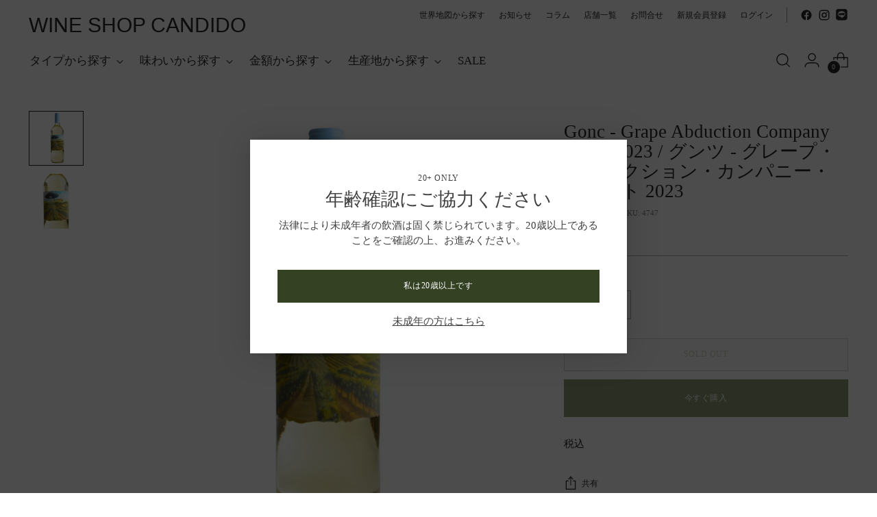

--- FILE ---
content_type: text/html; charset=utf-8
request_url: https://candidowines.jp/products/gonc-grape-abduction-company-white-2022-%E3%82%B0%E3%83%B3%E3%83%84-%E3%82%B0%E3%83%AC%E3%83%BC%E3%83%97-%E3%82%A2%E3%83%96%E3%83%80%E3%82%AF%E3%82%B7%E3%83%A7%E3%83%B3-%E3%82%AB%E3%83%B3%E3%83%91%E3%83%8B%E3%83%BC-%E3%83%9B%E3%83%AF%E3%82%A4%E3%83%88-2022
body_size: 55238
content:
<!doctype html>

<!--
  ___                 ___           ___           ___
       /  /\                     /__/\         /  /\         /  /\
      /  /:/_                    \  \:\       /  /:/        /  /::\
     /  /:/ /\  ___     ___       \  \:\     /  /:/        /  /:/\:\
    /  /:/ /:/ /__/\   /  /\  ___  \  \:\   /  /:/  ___   /  /:/  \:\
   /__/:/ /:/  \  \:\ /  /:/ /__/\  \__\:\ /__/:/  /  /\ /__/:/ \__\:\
   \  \:\/:/    \  \:\  /:/  \  \:\ /  /:/ \  \:\ /  /:/ \  \:\ /  /:/
    \  \::/      \  \:\/:/    \  \:\  /:/   \  \:\  /:/   \  \:\  /:/
     \  \:\       \  \::/      \  \:\/:/     \  \:\/:/     \  \:\/:/
      \  \:\       \__\/        \  \::/       \  \::/       \  \::/
       \__\/                     \__\/         \__\/         \__\/

  --------------------------------------------------------------------
  #  Stiletto v2.2.2
  #  Documentation: https://fluorescent.co/help/stiletto/
  #  Purchase: https://themes.shopify.com/themes/stiletto/
  #  A product by Fluorescent: https://fluorescent.co/
  --------------------------------------------------------------------
-->

<html class="no-js" lang="ja" style="--announcement-height: 1px;">
  <head>
    <meta charset="UTF-8">
    <meta http-equiv="X-UA-Compatible" content="IE=edge,chrome=1">
    <meta name="viewport" content="width=device-width,initial-scale=1">
    




  <meta name="description" content="ポカリスエットのようにゴクゴク飲めるワイン！ マスカット、ライチ、洋ナシなどのフルーツ、バラ香水のような華やかさがある。ピノブランの中に20％ブレンドされているアロマティック品種『イエローミュスカ』が、香りのふくらみと骨格にボリュームをもたらす。香りからのイメージとは裏腹に味わいは完全にドライ。酸はフレッシュでフレンドリー。軽やかで爽やかな酸味。 生産国・生産地域 スロヴェニア 生産者 グンツ タイプ 白 品種 ピノブラン80%、イエローミュスカ20% 容量 1000ml 栓 スクリュー おすすめ温度帯 おすすめ料理 ホタテのマリネ、ポークパテ、レーズン入りキャラットラぺ、生ハムメロンなど果物を使った前菜が合う。マスカットやライチを">



    <link rel="canonical" href="https://candidowines.jp/products/gonc-grape-abduction-company-white-2022-%e3%82%b0%e3%83%b3%e3%83%84-%e3%82%b0%e3%83%ac%e3%83%bc%e3%83%97-%e3%82%a2%e3%83%96%e3%83%80%e3%82%af%e3%82%b7%e3%83%a7%e3%83%b3-%e3%82%ab%e3%83%b3%e3%83%91%e3%83%8b%e3%83%bc-%e3%83%9b%e3%83%af%e3%82%a4%e3%83%88-2022">
    <link rel="preconnect" href="https://cdn.shopify.com" crossorigin><link rel="shortcut icon" href="//candidowines.jp/cdn/shop/files/faviconV2.png?crop=center&height=32&v=1695975888&width=32" type="image/png"><title>Gonc - Grape Abduction Company White 2023 / グンツ - グレープ・アブダクション・カンパニー・ホ
&ndash; wine shop CANDIDO</title>

    





  
  
  
  
  




<meta property="og:url" content="https://candidowines.jp/products/gonc-grape-abduction-company-white-2022-%e3%82%b0%e3%83%b3%e3%83%84-%e3%82%b0%e3%83%ac%e3%83%bc%e3%83%97-%e3%82%a2%e3%83%96%e3%83%80%e3%82%af%e3%82%b7%e3%83%a7%e3%83%b3-%e3%82%ab%e3%83%b3%e3%83%91%e3%83%8b%e3%83%bc-%e3%83%9b%e3%83%af%e3%82%a4%e3%83%88-2022">
<meta property="og:site_name" content="wine shop CANDIDO">
<meta property="og:type" content="product">
<meta property="og:title" content="Gonc - Grape Abduction Company White 2023 / グンツ - グレープ・アブダクション・カンパニー・ホワイト 2023">
<meta property="og:description" content="ポカリスエットのようにゴクゴク飲めるワイン！ マスカット、ライチ、洋ナシなどのフルーツ、バラ香水のような華やかさがある。ピノブランの中に20％ブレンドされているアロマティック品種『イエローミュスカ』が、香りのふくらみと骨格にボリュームをもたらす。香りからのイメージとは裏腹に味わいは完全にドライ。酸はフレッシュでフレンドリー。軽やかで爽やかな酸味。 生産国・生産地域 スロヴェニア 生産者 グンツ タイプ 白 品種 ピノブラン80%、イエローミュスカ20% 容量 1000ml 栓 スクリュー おすすめ温度帯 おすすめ料理 ホタテのマリネ、ポークパテ、レーズン入りキャラットラぺ、生ハムメロンなど果物を使った前菜が合う。マスカットやライチを">
<meta property="og:image" content="http://candidowines.jp/cdn/shop/files/1_8b115487-a69e-4b15-bb6c-aa31bd69ba4a.png?v=1715167909&width=1024">
<meta property="og:image:secure_url" content="https://candidowines.jp/cdn/shop/files/1_8b115487-a69e-4b15-bb6c-aa31bd69ba4a.png?v=1715167909&width=1024">
<meta property="og:price:amount" content="3,630">
<meta property="og:price:currency" content="JPY">

<meta name="twitter:title" content="Gonc - Grape Abduction Company White 2023 / グンツ - グレープ・アブダクション・カンパニー・ホワイト 2023">
<meta name="twitter:description" content="ポカリスエットのようにゴクゴク飲めるワイン！ マスカット、ライチ、洋ナシなどのフルーツ、バラ香水のような華やかさがある。ピノブランの中に20％ブレンドされているアロマティック品種『イエローミュスカ』が、香りのふくらみと骨格にボリュームをもたらす。香りからのイメージとは裏腹に味わいは完全にドライ。酸はフレッシュでフレンドリー。軽やかで爽やかな酸味。 生産国・生産地域 スロヴェニア 生産者 グンツ タイプ 白 品種 ピノブラン80%、イエローミュスカ20% 容量 1000ml 栓 スクリュー おすすめ温度帯 おすすめ料理 ホタテのマリネ、ポークパテ、レーズン入りキャラットラぺ、生ハムメロンなど果物を使った前菜が合う。マスカットやライチを">
<meta name="twitter:card" content="summary_large_image">
<meta name="twitter:image" content="https://candidowines.jp/cdn/shop/files/1_8b115487-a69e-4b15-bb6c-aa31bd69ba4a.png?v=1715167909&width=1024">
<meta name="twitter:image:width" content="480">
<meta name="twitter:image:height" content="480">


    <script>
  console.log('Stiletto v2.2.2 by Fluorescent');

  document.documentElement.className = document.documentElement.className.replace('no-js', '');
  if (window.matchMedia(`(prefers-reduced-motion: reduce)`) === true || window.matchMedia(`(prefers-reduced-motion: reduce)`).matches === true) {
    document.documentElement.classList.add('prefers-reduced-motion');
  } else {
    document.documentElement.classList.add('do-anim');
  }

  window.theme = {
    version: 'v2.2.2',
    themeName: 'Stiletto',
    moneyFormat: "¥{{amount_no_decimals}}",
    strings: {
      name: "wine shop CANDIDO",
      accessibility: {
        play_video: "再生",
        pause_video: "一時停止",
        range_lower: "下限",
        range_upper: "上限"
      },
      product: {
        no_shipping_rates: "送料が利用できません",
        country_placeholder: "国\/地域",
        review: "レビューを書く"
      },
      products: {
        product: {
          unavailable: "利用不可",
          unitPrice: "単価",
          unitPriceSeparator: "毎に",
          sku: "SKU"
        }
      },
      cart: {
        editCartNote: "注文メモを編集",
        addCartNote: "注文メモを追加",
        quantityError: "カート内にこの商品の最大数量があります"
      },
      pagination: {
        viewing: "表示中 {{ of }} \/ {{ total }}",
        products: "商品",
        results: "結果"
      }
    },
    routes: {
      root: "/",
      cart: {
        base: "/cart",
        add: "/cart/add",
        change: "/cart/change",
        update: "/cart/update",
        clear: "/cart/clear",
        // Manual routes until Shopify adds support
        shipping: "/cart/shipping_rates",
      },
      // Manual routes until Shopify adds support
      products: "/products",
      productRecommendations: "/recommendations/products",
      predictive_search_url: '/search/suggest',
    },
    icons: {
      chevron: "\u003cspan class=\"icon icon-new icon-chevron \"\u003e\n  \u003csvg viewBox=\"0 0 24 24\" fill=\"none\" xmlns=\"http:\/\/www.w3.org\/2000\/svg\"\u003e\u003cpath d=\"M1.875 7.438 12 17.563 22.125 7.438\" stroke=\"currentColor\" stroke-width=\"2\"\/\u003e\u003c\/svg\u003e\n\u003c\/span\u003e\n\n",
      close: "\u003cspan class=\"icon icon-new icon-close \"\u003e\n  \u003csvg viewBox=\"0 0 24 24\" fill=\"none\" xmlns=\"http:\/\/www.w3.org\/2000\/svg\"\u003e\u003cpath d=\"M2.66 1.34 2 .68.68 2l.66.66 1.32-1.32zm18.68 21.32.66.66L23.32 22l-.66-.66-1.32 1.32zm1.32-20 .66-.66L22 .68l-.66.66 1.32 1.32zM1.34 21.34.68 22 2 23.32l.66-.66-1.32-1.32zm0-18.68 10 10 1.32-1.32-10-10-1.32 1.32zm11.32 10 10-10-1.32-1.32-10 10 1.32 1.32zm-1.32-1.32-10 10 1.32 1.32 10-10-1.32-1.32zm0 1.32 10 10 1.32-1.32-10-10-1.32 1.32z\" fill=\"currentColor\"\/\u003e\u003c\/svg\u003e\n\u003c\/span\u003e\n\n",
      zoom: "\u003cspan class=\"icon icon-new icon-zoom \"\u003e\n  \u003csvg viewBox=\"0 0 24 24\" fill=\"none\" xmlns=\"http:\/\/www.w3.org\/2000\/svg\"\u003e\u003cpath d=\"M10.3,19.71c5.21,0,9.44-4.23,9.44-9.44S15.51,.83,10.3,.83,.86,5.05,.86,10.27s4.23,9.44,9.44,9.44Z\" fill=\"none\" stroke=\"currentColor\" stroke-linecap=\"round\" stroke-miterlimit=\"10\" stroke-width=\"1.63\"\/\u003e\n          \u003cpath d=\"M5.05,10.27H15.54\" fill=\"none\" stroke=\"currentColor\" stroke-miterlimit=\"10\" stroke-width=\"1.63\"\/\u003e\n          \u003cpath class=\"cross-up\" d=\"M10.3,5.02V15.51\" fill=\"none\" stroke=\"currentColor\" stroke-miterlimit=\"10\" stroke-width=\"1.63\"\/\u003e\n          \u003cpath d=\"M16.92,16.9l6.49,6.49\" fill=\"none\" stroke=\"currentColor\" stroke-miterlimit=\"10\" stroke-width=\"1.63\"\/\u003e\u003c\/svg\u003e\n\u003c\/span\u003e\n\n"
    },
    coreData: {
      n: "Stiletto",
      v: "v2.2.2",
    }
  }

  
    window.theme.allCountryOptionTags = "\u003coption value=\"Japan\" data-provinces=\"[[\u0026quot;Aichi\u0026quot;,\u0026quot;愛知県\u0026quot;],[\u0026quot;Akita\u0026quot;,\u0026quot;秋田県\u0026quot;],[\u0026quot;Aomori\u0026quot;,\u0026quot;青森県\u0026quot;],[\u0026quot;Chiba\u0026quot;,\u0026quot;千葉県\u0026quot;],[\u0026quot;Ehime\u0026quot;,\u0026quot;愛媛県\u0026quot;],[\u0026quot;Fukui\u0026quot;,\u0026quot;福井県\u0026quot;],[\u0026quot;Fukuoka\u0026quot;,\u0026quot;福岡県\u0026quot;],[\u0026quot;Fukushima\u0026quot;,\u0026quot;福島県\u0026quot;],[\u0026quot;Gifu\u0026quot;,\u0026quot;岐阜県\u0026quot;],[\u0026quot;Gunma\u0026quot;,\u0026quot;群馬県\u0026quot;],[\u0026quot;Hiroshima\u0026quot;,\u0026quot;広島県\u0026quot;],[\u0026quot;Hokkaidō\u0026quot;,\u0026quot;北海道\u0026quot;],[\u0026quot;Hyōgo\u0026quot;,\u0026quot;兵庫県\u0026quot;],[\u0026quot;Ibaraki\u0026quot;,\u0026quot;茨城県\u0026quot;],[\u0026quot;Ishikawa\u0026quot;,\u0026quot;石川県\u0026quot;],[\u0026quot;Iwate\u0026quot;,\u0026quot;岩手県\u0026quot;],[\u0026quot;Kagawa\u0026quot;,\u0026quot;香川県\u0026quot;],[\u0026quot;Kagoshima\u0026quot;,\u0026quot;鹿児島県\u0026quot;],[\u0026quot;Kanagawa\u0026quot;,\u0026quot;神奈川県\u0026quot;],[\u0026quot;Kumamoto\u0026quot;,\u0026quot;熊本県\u0026quot;],[\u0026quot;Kyōto\u0026quot;,\u0026quot;京都府\u0026quot;],[\u0026quot;Kōchi\u0026quot;,\u0026quot;高知県\u0026quot;],[\u0026quot;Mie\u0026quot;,\u0026quot;三重県\u0026quot;],[\u0026quot;Miyagi\u0026quot;,\u0026quot;宮城県\u0026quot;],[\u0026quot;Miyazaki\u0026quot;,\u0026quot;宮崎県\u0026quot;],[\u0026quot;Nagano\u0026quot;,\u0026quot;長野県\u0026quot;],[\u0026quot;Nagasaki\u0026quot;,\u0026quot;長崎県\u0026quot;],[\u0026quot;Nara\u0026quot;,\u0026quot;奈良県\u0026quot;],[\u0026quot;Niigata\u0026quot;,\u0026quot;新潟県\u0026quot;],[\u0026quot;Okayama\u0026quot;,\u0026quot;岡山県\u0026quot;],[\u0026quot;Okinawa\u0026quot;,\u0026quot;沖縄県\u0026quot;],[\u0026quot;Saga\u0026quot;,\u0026quot;佐賀県\u0026quot;],[\u0026quot;Saitama\u0026quot;,\u0026quot;埼玉県\u0026quot;],[\u0026quot;Shiga\u0026quot;,\u0026quot;滋賀県\u0026quot;],[\u0026quot;Shimane\u0026quot;,\u0026quot;島根県\u0026quot;],[\u0026quot;Shizuoka\u0026quot;,\u0026quot;静岡県\u0026quot;],[\u0026quot;Tochigi\u0026quot;,\u0026quot;栃木県\u0026quot;],[\u0026quot;Tokushima\u0026quot;,\u0026quot;徳島県\u0026quot;],[\u0026quot;Tottori\u0026quot;,\u0026quot;鳥取県\u0026quot;],[\u0026quot;Toyama\u0026quot;,\u0026quot;富山県\u0026quot;],[\u0026quot;Tōkyō\u0026quot;,\u0026quot;東京都\u0026quot;],[\u0026quot;Wakayama\u0026quot;,\u0026quot;和歌山県\u0026quot;],[\u0026quot;Yamagata\u0026quot;,\u0026quot;山形県\u0026quot;],[\u0026quot;Yamaguchi\u0026quot;,\u0026quot;山口県\u0026quot;],[\u0026quot;Yamanashi\u0026quot;,\u0026quot;山梨県\u0026quot;],[\u0026quot;Ōita\u0026quot;,\u0026quot;大分県\u0026quot;],[\u0026quot;Ōsaka\u0026quot;,\u0026quot;大阪府\u0026quot;]]\"\u003e日本\u003c\/option\u003e\n\u003coption value=\"---\" data-provinces=\"[]\"\u003e---\u003c\/option\u003e\n\u003coption value=\"Iceland\" data-provinces=\"[]\"\u003eアイスランド\u003c\/option\u003e\n\u003coption value=\"Ireland\" data-provinces=\"[[\u0026quot;Carlow\u0026quot;,\u0026quot;カーロウ州\u0026quot;],[\u0026quot;Cavan\u0026quot;,\u0026quot;キャバン州\u0026quot;],[\u0026quot;Clare\u0026quot;,\u0026quot;クレア州\u0026quot;],[\u0026quot;Cork\u0026quot;,\u0026quot;コーク州\u0026quot;],[\u0026quot;Donegal\u0026quot;,\u0026quot;ドニゴール州\u0026quot;],[\u0026quot;Dublin\u0026quot;,\u0026quot;ダブリン州\u0026quot;],[\u0026quot;Galway\u0026quot;,\u0026quot;ゴールウェイ州\u0026quot;],[\u0026quot;Kerry\u0026quot;,\u0026quot;ケリー州\u0026quot;],[\u0026quot;Kildare\u0026quot;,\u0026quot;キルデア州\u0026quot;],[\u0026quot;Kilkenny\u0026quot;,\u0026quot;キルケニー州\u0026quot;],[\u0026quot;Laois\u0026quot;,\u0026quot;ラオース州\u0026quot;],[\u0026quot;Leitrim\u0026quot;,\u0026quot;リートリム州\u0026quot;],[\u0026quot;Limerick\u0026quot;,\u0026quot;リムリック州\u0026quot;],[\u0026quot;Longford\u0026quot;,\u0026quot;ロングフォード州\u0026quot;],[\u0026quot;Louth\u0026quot;,\u0026quot;ラウス州\u0026quot;],[\u0026quot;Mayo\u0026quot;,\u0026quot;メイヨー州\u0026quot;],[\u0026quot;Meath\u0026quot;,\u0026quot;ミース州\u0026quot;],[\u0026quot;Monaghan\u0026quot;,\u0026quot;モナハン州\u0026quot;],[\u0026quot;Offaly\u0026quot;,\u0026quot;オファリー州\u0026quot;],[\u0026quot;Roscommon\u0026quot;,\u0026quot;ロスコモン州\u0026quot;],[\u0026quot;Sligo\u0026quot;,\u0026quot;スライゴ州\u0026quot;],[\u0026quot;Tipperary\u0026quot;,\u0026quot;ティペラリー州\u0026quot;],[\u0026quot;Waterford\u0026quot;,\u0026quot;ウォーターフォード州\u0026quot;],[\u0026quot;Westmeath\u0026quot;,\u0026quot;ウェストミース州\u0026quot;],[\u0026quot;Wexford\u0026quot;,\u0026quot;ウェックスフォード州\u0026quot;],[\u0026quot;Wicklow\u0026quot;,\u0026quot;ウィックロー州\u0026quot;]]\"\u003eアイルランド\u003c\/option\u003e\n\u003coption value=\"Ascension Island\" data-provinces=\"[]\"\u003eアセンション島\u003c\/option\u003e\n\u003coption value=\"Azerbaijan\" data-provinces=\"[]\"\u003eアゼルバイジャン\u003c\/option\u003e\n\u003coption value=\"Afghanistan\" data-provinces=\"[]\"\u003eアフガニスタン\u003c\/option\u003e\n\u003coption value=\"United States\" data-provinces=\"[[\u0026quot;Alabama\u0026quot;,\u0026quot;アラバマ州\u0026quot;],[\u0026quot;Alaska\u0026quot;,\u0026quot;アラスカ州\u0026quot;],[\u0026quot;American Samoa\u0026quot;,\u0026quot;米領サモア\u0026quot;],[\u0026quot;Arizona\u0026quot;,\u0026quot;アリゾナ州\u0026quot;],[\u0026quot;Arkansas\u0026quot;,\u0026quot;アーカンソー州\u0026quot;],[\u0026quot;Armed Forces Americas\u0026quot;,\u0026quot;アメリカ軍\u0026quot;],[\u0026quot;Armed Forces Europe\u0026quot;,\u0026quot;欧州戦力\u0026quot;],[\u0026quot;Armed Forces Pacific\u0026quot;,\u0026quot;太平洋方面駐在軍\u0026quot;],[\u0026quot;California\u0026quot;,\u0026quot;カリフォルニア州\u0026quot;],[\u0026quot;Colorado\u0026quot;,\u0026quot;コロラド州\u0026quot;],[\u0026quot;Connecticut\u0026quot;,\u0026quot;コネチカット州\u0026quot;],[\u0026quot;Delaware\u0026quot;,\u0026quot;デラウェア州\u0026quot;],[\u0026quot;District of Columbia\u0026quot;,\u0026quot;コロンビア特別区\u0026quot;],[\u0026quot;Federated States of Micronesia\u0026quot;,\u0026quot;ミクロネシア連邦\u0026quot;],[\u0026quot;Florida\u0026quot;,\u0026quot;フロリダ州\u0026quot;],[\u0026quot;Georgia\u0026quot;,\u0026quot;ジョージア州\u0026quot;],[\u0026quot;Guam\u0026quot;,\u0026quot;グアム\u0026quot;],[\u0026quot;Hawaii\u0026quot;,\u0026quot;ハワイ州\u0026quot;],[\u0026quot;Idaho\u0026quot;,\u0026quot;アイダホ州\u0026quot;],[\u0026quot;Illinois\u0026quot;,\u0026quot;イリノイ州\u0026quot;],[\u0026quot;Indiana\u0026quot;,\u0026quot;インディアナ州\u0026quot;],[\u0026quot;Iowa\u0026quot;,\u0026quot;アイオワ州\u0026quot;],[\u0026quot;Kansas\u0026quot;,\u0026quot;カンザス州\u0026quot;],[\u0026quot;Kentucky\u0026quot;,\u0026quot;ケンタッキー州\u0026quot;],[\u0026quot;Louisiana\u0026quot;,\u0026quot;ルイジアナ州\u0026quot;],[\u0026quot;Maine\u0026quot;,\u0026quot;メイン州\u0026quot;],[\u0026quot;Marshall Islands\u0026quot;,\u0026quot;マーシャル諸島\u0026quot;],[\u0026quot;Maryland\u0026quot;,\u0026quot;メリーランド州\u0026quot;],[\u0026quot;Massachusetts\u0026quot;,\u0026quot;マサチューセッツ州\u0026quot;],[\u0026quot;Michigan\u0026quot;,\u0026quot;ミシガン州\u0026quot;],[\u0026quot;Minnesota\u0026quot;,\u0026quot;ミネソタ州\u0026quot;],[\u0026quot;Mississippi\u0026quot;,\u0026quot;ミシシッピ州\u0026quot;],[\u0026quot;Missouri\u0026quot;,\u0026quot;ミズーリ州\u0026quot;],[\u0026quot;Montana\u0026quot;,\u0026quot;モンタナ州\u0026quot;],[\u0026quot;Nebraska\u0026quot;,\u0026quot;ネブラスカ州\u0026quot;],[\u0026quot;Nevada\u0026quot;,\u0026quot;ネバダ州\u0026quot;],[\u0026quot;New Hampshire\u0026quot;,\u0026quot;ニューハンプシャー州\u0026quot;],[\u0026quot;New Jersey\u0026quot;,\u0026quot;ニュージャージー州\u0026quot;],[\u0026quot;New Mexico\u0026quot;,\u0026quot;ニューメキシコ州\u0026quot;],[\u0026quot;New York\u0026quot;,\u0026quot;ニューヨーク州\u0026quot;],[\u0026quot;North Carolina\u0026quot;,\u0026quot;ノースカロライナ州\u0026quot;],[\u0026quot;North Dakota\u0026quot;,\u0026quot;ノースダコタ州\u0026quot;],[\u0026quot;Northern Mariana Islands\u0026quot;,\u0026quot;北マリアナ諸島\u0026quot;],[\u0026quot;Ohio\u0026quot;,\u0026quot;オハイオ州\u0026quot;],[\u0026quot;Oklahoma\u0026quot;,\u0026quot;オクラホマ州\u0026quot;],[\u0026quot;Oregon\u0026quot;,\u0026quot;オレゴン州\u0026quot;],[\u0026quot;Palau\u0026quot;,\u0026quot;パラオ\u0026quot;],[\u0026quot;Pennsylvania\u0026quot;,\u0026quot;ペンシルベニア州\u0026quot;],[\u0026quot;Puerto Rico\u0026quot;,\u0026quot;プエルトリコ\u0026quot;],[\u0026quot;Rhode Island\u0026quot;,\u0026quot;ロードアイランド州\u0026quot;],[\u0026quot;South Carolina\u0026quot;,\u0026quot;サウスカロライナ州\u0026quot;],[\u0026quot;South Dakota\u0026quot;,\u0026quot;サウスダコタ州\u0026quot;],[\u0026quot;Tennessee\u0026quot;,\u0026quot;テネシー州\u0026quot;],[\u0026quot;Texas\u0026quot;,\u0026quot;テキサス州\u0026quot;],[\u0026quot;Utah\u0026quot;,\u0026quot;ユタ州\u0026quot;],[\u0026quot;Vermont\u0026quot;,\u0026quot;バーモント州\u0026quot;],[\u0026quot;Virgin Islands\u0026quot;,\u0026quot;米領ヴァージン諸島\u0026quot;],[\u0026quot;Virginia\u0026quot;,\u0026quot;バージニア州\u0026quot;],[\u0026quot;Washington\u0026quot;,\u0026quot;ワシントン州\u0026quot;],[\u0026quot;West Virginia\u0026quot;,\u0026quot;ウェストバージニア州\u0026quot;],[\u0026quot;Wisconsin\u0026quot;,\u0026quot;ウィスコンシン州\u0026quot;],[\u0026quot;Wyoming\u0026quot;,\u0026quot;ワイオミング州\u0026quot;]]\"\u003eアメリカ合衆国\u003c\/option\u003e\n\u003coption value=\"United Arab Emirates\" data-provinces=\"[[\u0026quot;Abu Dhabi\u0026quot;,\u0026quot;アブダビ\u0026quot;],[\u0026quot;Ajman\u0026quot;,\u0026quot;アジュマーン\u0026quot;],[\u0026quot;Dubai\u0026quot;,\u0026quot;ドバイ首長国\u0026quot;],[\u0026quot;Fujairah\u0026quot;,\u0026quot;フジャイラ\u0026quot;],[\u0026quot;Ras al-Khaimah\u0026quot;,\u0026quot;Ras al-Khaimah\u0026quot;],[\u0026quot;Sharjah\u0026quot;,\u0026quot;シャールジャ\u0026quot;],[\u0026quot;Umm al-Quwain\u0026quot;,\u0026quot;Umm al-Quwain\u0026quot;]]\"\u003eアラブ首長国連邦\u003c\/option\u003e\n\u003coption value=\"Algeria\" data-provinces=\"[]\"\u003eアルジェリア\u003c\/option\u003e\n\u003coption value=\"Argentina\" data-provinces=\"[[\u0026quot;Buenos Aires\u0026quot;,\u0026quot;ブエノスアイレス州\u0026quot;],[\u0026quot;Catamarca\u0026quot;,\u0026quot;カタマルカ州\u0026quot;],[\u0026quot;Chaco\u0026quot;,\u0026quot;チャコ州\u0026quot;],[\u0026quot;Chubut\u0026quot;,\u0026quot;チュブ州\u0026quot;],[\u0026quot;Ciudad Autónoma de Buenos Aires\u0026quot;,\u0026quot;ブエノスアイレス自治都市\u0026quot;],[\u0026quot;Corrientes\u0026quot;,\u0026quot;コリエンテス州\u0026quot;],[\u0026quot;Córdoba\u0026quot;,\u0026quot;コルドバ州\u0026quot;],[\u0026quot;Entre Ríos\u0026quot;,\u0026quot;エントレ・リオス州\u0026quot;],[\u0026quot;Formosa\u0026quot;,\u0026quot;フォルモサ州\u0026quot;],[\u0026quot;Jujuy\u0026quot;,\u0026quot;フフイ州\u0026quot;],[\u0026quot;La Pampa\u0026quot;,\u0026quot;ラ・パンパ州\u0026quot;],[\u0026quot;La Rioja\u0026quot;,\u0026quot;ラ・リオハ州\u0026quot;],[\u0026quot;Mendoza\u0026quot;,\u0026quot;メンドーサ州\u0026quot;],[\u0026quot;Misiones\u0026quot;,\u0026quot;ミシオネス州\u0026quot;],[\u0026quot;Neuquén\u0026quot;,\u0026quot;ネウケン州\u0026quot;],[\u0026quot;Río Negro\u0026quot;,\u0026quot;リオネグロ州\u0026quot;],[\u0026quot;Salta\u0026quot;,\u0026quot;サルタ州\u0026quot;],[\u0026quot;San Juan\u0026quot;,\u0026quot;サンフアン州\u0026quot;],[\u0026quot;San Luis\u0026quot;,\u0026quot;サンルイス州\u0026quot;],[\u0026quot;Santa Cruz\u0026quot;,\u0026quot;サンタクルス州\u0026quot;],[\u0026quot;Santa Fe\u0026quot;,\u0026quot;サンタフェ州\u0026quot;],[\u0026quot;Santiago Del Estero\u0026quot;,\u0026quot;サンティアゴ・デル・エステロ州\u0026quot;],[\u0026quot;Tierra Del Fuego\u0026quot;,\u0026quot;ティエラ・デル・フエゴ州\u0026quot;],[\u0026quot;Tucumán\u0026quot;,\u0026quot;トゥクマン州\u0026quot;]]\"\u003eアルゼンチン\u003c\/option\u003e\n\u003coption value=\"Aruba\" data-provinces=\"[]\"\u003eアルバ\u003c\/option\u003e\n\u003coption value=\"Albania\" data-provinces=\"[]\"\u003eアルバニア\u003c\/option\u003e\n\u003coption value=\"Armenia\" data-provinces=\"[]\"\u003eアルメニア\u003c\/option\u003e\n\u003coption value=\"Anguilla\" data-provinces=\"[]\"\u003eアンギラ\u003c\/option\u003e\n\u003coption value=\"Angola\" data-provinces=\"[]\"\u003eアンゴラ\u003c\/option\u003e\n\u003coption value=\"Antigua And Barbuda\" data-provinces=\"[]\"\u003eアンティグア・バーブーダ\u003c\/option\u003e\n\u003coption value=\"Andorra\" data-provinces=\"[]\"\u003eアンドラ\u003c\/option\u003e\n\u003coption value=\"Yemen\" data-provinces=\"[]\"\u003eイエメン\u003c\/option\u003e\n\u003coption value=\"United Kingdom\" data-provinces=\"[[\u0026quot;British Forces\u0026quot;,\u0026quot;イギリス軍\u0026quot;],[\u0026quot;England\u0026quot;,\u0026quot;イングランド\u0026quot;],[\u0026quot;Northern Ireland\u0026quot;,\u0026quot;北アイルランド\u0026quot;],[\u0026quot;Scotland\u0026quot;,\u0026quot;スコットランド\u0026quot;],[\u0026quot;Wales\u0026quot;,\u0026quot;ウェールズ\u0026quot;]]\"\u003eイギリス\u003c\/option\u003e\n\u003coption value=\"Israel\" data-provinces=\"[]\"\u003eイスラエル\u003c\/option\u003e\n\u003coption value=\"Italy\" data-provinces=\"[[\u0026quot;Agrigento\u0026quot;,\u0026quot;アグリジェント県\u0026quot;],[\u0026quot;Alessandria\u0026quot;,\u0026quot;アレッサンドリア県\u0026quot;],[\u0026quot;Ancona\u0026quot;,\u0026quot;アンコーナ県\u0026quot;],[\u0026quot;Aosta\u0026quot;,\u0026quot;ヴァッレ・ダオスタ州\u0026quot;],[\u0026quot;Arezzo\u0026quot;,\u0026quot;アレッツォ県\u0026quot;],[\u0026quot;Ascoli Piceno\u0026quot;,\u0026quot;アスコリ・ピチェーノ県\u0026quot;],[\u0026quot;Asti\u0026quot;,\u0026quot;アスティ県\u0026quot;],[\u0026quot;Avellino\u0026quot;,\u0026quot;アヴェッリーノ県\u0026quot;],[\u0026quot;Bari\u0026quot;,\u0026quot;バーリ県\u0026quot;],[\u0026quot;Barletta-Andria-Trani\u0026quot;,\u0026quot;Barletta-Andria-Trani\u0026quot;],[\u0026quot;Belluno\u0026quot;,\u0026quot;ベッルーノ県\u0026quot;],[\u0026quot;Benevento\u0026quot;,\u0026quot;ベネヴェント県\u0026quot;],[\u0026quot;Bergamo\u0026quot;,\u0026quot;ベルガモ県\u0026quot;],[\u0026quot;Biella\u0026quot;,\u0026quot;ビエッラ県\u0026quot;],[\u0026quot;Bologna\u0026quot;,\u0026quot;ボローニャ県\u0026quot;],[\u0026quot;Bolzano\u0026quot;,\u0026quot;ボルツァーノ自治県\u0026quot;],[\u0026quot;Brescia\u0026quot;,\u0026quot;ブレシア県\u0026quot;],[\u0026quot;Brindisi\u0026quot;,\u0026quot;ブリンディジ県\u0026quot;],[\u0026quot;Cagliari\u0026quot;,\u0026quot;カリャリ県\u0026quot;],[\u0026quot;Caltanissetta\u0026quot;,\u0026quot;カルタニッセッタ県\u0026quot;],[\u0026quot;Campobasso\u0026quot;,\u0026quot;カンポバッソ県\u0026quot;],[\u0026quot;Carbonia-Iglesias\u0026quot;,\u0026quot;Carbonia-Iglesias\u0026quot;],[\u0026quot;Caserta\u0026quot;,\u0026quot;カゼルタ県\u0026quot;],[\u0026quot;Catania\u0026quot;,\u0026quot;カターニア県\u0026quot;],[\u0026quot;Catanzaro\u0026quot;,\u0026quot;カタンザーロ県\u0026quot;],[\u0026quot;Chieti\u0026quot;,\u0026quot;キエーティ県\u0026quot;],[\u0026quot;Como\u0026quot;,\u0026quot;コモ県\u0026quot;],[\u0026quot;Cosenza\u0026quot;,\u0026quot;コゼンツァ県\u0026quot;],[\u0026quot;Cremona\u0026quot;,\u0026quot;クレモナ県\u0026quot;],[\u0026quot;Crotone\u0026quot;,\u0026quot;クロトーネ県\u0026quot;],[\u0026quot;Cuneo\u0026quot;,\u0026quot;クーネオ県\u0026quot;],[\u0026quot;Enna\u0026quot;,\u0026quot;エンナ県\u0026quot;],[\u0026quot;Fermo\u0026quot;,\u0026quot;フェルモ県\u0026quot;],[\u0026quot;Ferrara\u0026quot;,\u0026quot;フェラーラ県\u0026quot;],[\u0026quot;Firenze\u0026quot;,\u0026quot;フィレンツェ県\u0026quot;],[\u0026quot;Foggia\u0026quot;,\u0026quot;フォッジャ県\u0026quot;],[\u0026quot;Forlì-Cesena\u0026quot;,\u0026quot;Forlì-Cesena\u0026quot;],[\u0026quot;Frosinone\u0026quot;,\u0026quot;フロジノーネ県\u0026quot;],[\u0026quot;Genova\u0026quot;,\u0026quot;ジェノヴァ\u0026quot;],[\u0026quot;Gorizia\u0026quot;,\u0026quot;ゴリツィア県\u0026quot;],[\u0026quot;Grosseto\u0026quot;,\u0026quot;グロッセート県\u0026quot;],[\u0026quot;Imperia\u0026quot;,\u0026quot;インペリア県\u0026quot;],[\u0026quot;Isernia\u0026quot;,\u0026quot;イゼルニア県\u0026quot;],[\u0026quot;L\u0026#39;Aquila\u0026quot;,\u0026quot;ラクイラ県\u0026quot;],[\u0026quot;La Spezia\u0026quot;,\u0026quot;ラ・スペツィア県\u0026quot;],[\u0026quot;Latina\u0026quot;,\u0026quot;ラティーナ県\u0026quot;],[\u0026quot;Lecce\u0026quot;,\u0026quot;レッチェ県\u0026quot;],[\u0026quot;Lecco\u0026quot;,\u0026quot;レッコ県\u0026quot;],[\u0026quot;Livorno\u0026quot;,\u0026quot;リヴォルノ県\u0026quot;],[\u0026quot;Lodi\u0026quot;,\u0026quot;ローディ県\u0026quot;],[\u0026quot;Lucca\u0026quot;,\u0026quot;ルッカ県\u0026quot;],[\u0026quot;Macerata\u0026quot;,\u0026quot;マチェラータ県\u0026quot;],[\u0026quot;Mantova\u0026quot;,\u0026quot;マントヴァ県\u0026quot;],[\u0026quot;Massa-Carrara\u0026quot;,\u0026quot;Massa-Carrara\u0026quot;],[\u0026quot;Matera\u0026quot;,\u0026quot;マテーラ県\u0026quot;],[\u0026quot;Medio Campidano\u0026quot;,\u0026quot;メディオ・カンピダーノ県\u0026quot;],[\u0026quot;Messina\u0026quot;,\u0026quot;メッシーナ県\u0026quot;],[\u0026quot;Milano\u0026quot;,\u0026quot;ミラノ県\u0026quot;],[\u0026quot;Modena\u0026quot;,\u0026quot;モデナ県\u0026quot;],[\u0026quot;Monza e Brianza\u0026quot;,\u0026quot;モンツァ・エ・ブリアンツァ県\u0026quot;],[\u0026quot;Napoli\u0026quot;,\u0026quot;ナポリ県\u0026quot;],[\u0026quot;Novara\u0026quot;,\u0026quot;ノヴァーラ県\u0026quot;],[\u0026quot;Nuoro\u0026quot;,\u0026quot;ヌーオロ県\u0026quot;],[\u0026quot;Ogliastra\u0026quot;,\u0026quot;オリアストラ県\u0026quot;],[\u0026quot;Olbia-Tempio\u0026quot;,\u0026quot;Olbia-Tempio\u0026quot;],[\u0026quot;Oristano\u0026quot;,\u0026quot;オリスターノ県\u0026quot;],[\u0026quot;Padova\u0026quot;,\u0026quot;パドヴァ県\u0026quot;],[\u0026quot;Palermo\u0026quot;,\u0026quot;パレルモ県\u0026quot;],[\u0026quot;Parma\u0026quot;,\u0026quot;パルマ県\u0026quot;],[\u0026quot;Pavia\u0026quot;,\u0026quot;パヴィーア県\u0026quot;],[\u0026quot;Perugia\u0026quot;,\u0026quot;ペルージャ県\u0026quot;],[\u0026quot;Pesaro e Urbino\u0026quot;,\u0026quot;ペーザロ・エ・ウルビーノ県\u0026quot;],[\u0026quot;Pescara\u0026quot;,\u0026quot;ペスカーラ県\u0026quot;],[\u0026quot;Piacenza\u0026quot;,\u0026quot;ピアチェンツァ県\u0026quot;],[\u0026quot;Pisa\u0026quot;,\u0026quot;ピサ県\u0026quot;],[\u0026quot;Pistoia\u0026quot;,\u0026quot;ピストイア県\u0026quot;],[\u0026quot;Pordenone\u0026quot;,\u0026quot;ポルデノーネ県\u0026quot;],[\u0026quot;Potenza\u0026quot;,\u0026quot;ポテンツァ県\u0026quot;],[\u0026quot;Prato\u0026quot;,\u0026quot;プラート県\u0026quot;],[\u0026quot;Ragusa\u0026quot;,\u0026quot;ラグーザ県\u0026quot;],[\u0026quot;Ravenna\u0026quot;,\u0026quot;ラヴェンナ県\u0026quot;],[\u0026quot;Reggio Calabria\u0026quot;,\u0026quot;レッジョ・カラブリア県\u0026quot;],[\u0026quot;Reggio Emilia\u0026quot;,\u0026quot;レッジョ・エミリア県\u0026quot;],[\u0026quot;Rieti\u0026quot;,\u0026quot;リエーティ県\u0026quot;],[\u0026quot;Rimini\u0026quot;,\u0026quot;リミニ県\u0026quot;],[\u0026quot;Roma\u0026quot;,\u0026quot;ローマ県\u0026quot;],[\u0026quot;Rovigo\u0026quot;,\u0026quot;ロヴィーゴ県\u0026quot;],[\u0026quot;Salerno\u0026quot;,\u0026quot;サレルノ県\u0026quot;],[\u0026quot;Sassari\u0026quot;,\u0026quot;サッサリ県\u0026quot;],[\u0026quot;Savona\u0026quot;,\u0026quot;サヴォーナ県\u0026quot;],[\u0026quot;Siena\u0026quot;,\u0026quot;シエーナ県\u0026quot;],[\u0026quot;Siracusa\u0026quot;,\u0026quot;シラクーザ県\u0026quot;],[\u0026quot;Sondrio\u0026quot;,\u0026quot;ソンドリオ県\u0026quot;],[\u0026quot;Taranto\u0026quot;,\u0026quot;ターラント県\u0026quot;],[\u0026quot;Teramo\u0026quot;,\u0026quot;テーラモ県\u0026quot;],[\u0026quot;Terni\u0026quot;,\u0026quot;テルニ県\u0026quot;],[\u0026quot;Torino\u0026quot;,\u0026quot;トリノ県\u0026quot;],[\u0026quot;Trapani\u0026quot;,\u0026quot;トラーパニ県\u0026quot;],[\u0026quot;Trento\u0026quot;,\u0026quot;トレント自治県\u0026quot;],[\u0026quot;Treviso\u0026quot;,\u0026quot;トレヴィーゾ県\u0026quot;],[\u0026quot;Trieste\u0026quot;,\u0026quot;トリエステ県\u0026quot;],[\u0026quot;Udine\u0026quot;,\u0026quot;ウーディネ県\u0026quot;],[\u0026quot;Varese\u0026quot;,\u0026quot;ヴァレーゼ県\u0026quot;],[\u0026quot;Venezia\u0026quot;,\u0026quot;ヴェネツィア県\u0026quot;],[\u0026quot;Verbano-Cusio-Ossola\u0026quot;,\u0026quot;ヴェルバーノ・クジオ・オッソラ県\u0026quot;],[\u0026quot;Vercelli\u0026quot;,\u0026quot;ヴェルチェッリ県\u0026quot;],[\u0026quot;Verona\u0026quot;,\u0026quot;ヴェローナ県\u0026quot;],[\u0026quot;Vibo Valentia\u0026quot;,\u0026quot;ヴィボ・ヴァレンツィア県\u0026quot;],[\u0026quot;Vicenza\u0026quot;,\u0026quot;ヴィチェンツァ県\u0026quot;],[\u0026quot;Viterbo\u0026quot;,\u0026quot;ヴィテルボ県\u0026quot;]]\"\u003eイタリア\u003c\/option\u003e\n\u003coption value=\"Iraq\" data-provinces=\"[]\"\u003eイラク\u003c\/option\u003e\n\u003coption value=\"India\" data-provinces=\"[[\u0026quot;Andaman and Nicobar Islands\u0026quot;,\u0026quot;アンダマン・ニコバル諸島\u0026quot;],[\u0026quot;Andhra Pradesh\u0026quot;,\u0026quot;アーンドラ・プラデーシュ州\u0026quot;],[\u0026quot;Arunachal Pradesh\u0026quot;,\u0026quot;アルナーチャル・プラデーシュ州\u0026quot;],[\u0026quot;Assam\u0026quot;,\u0026quot;アッサム州\u0026quot;],[\u0026quot;Bihar\u0026quot;,\u0026quot;ビハール州\u0026quot;],[\u0026quot;Chandigarh\u0026quot;,\u0026quot;チャンディーガル\u0026quot;],[\u0026quot;Chhattisgarh\u0026quot;,\u0026quot;チャッティースガル州\u0026quot;],[\u0026quot;Dadra and Nagar Haveli\u0026quot;,\u0026quot;ダードラー及びナガル・ハヴェーリー連邦直轄領\u0026quot;],[\u0026quot;Daman and Diu\u0026quot;,\u0026quot;ダマン・ディーウ連邦直轄領\u0026quot;],[\u0026quot;Delhi\u0026quot;,\u0026quot;デリー\u0026quot;],[\u0026quot;Goa\u0026quot;,\u0026quot;ゴア州\u0026quot;],[\u0026quot;Gujarat\u0026quot;,\u0026quot;グジャラート州\u0026quot;],[\u0026quot;Haryana\u0026quot;,\u0026quot;ハリヤーナー州\u0026quot;],[\u0026quot;Himachal Pradesh\u0026quot;,\u0026quot;ヒマーチャル・プラデーシュ州\u0026quot;],[\u0026quot;Jammu and Kashmir\u0026quot;,\u0026quot;ジャンムー・カシミール州\u0026quot;],[\u0026quot;Jharkhand\u0026quot;,\u0026quot;ジャールカンド州\u0026quot;],[\u0026quot;Karnataka\u0026quot;,\u0026quot;カルナータカ州\u0026quot;],[\u0026quot;Kerala\u0026quot;,\u0026quot;ケーララ州\u0026quot;],[\u0026quot;Ladakh\u0026quot;,\u0026quot;Ladakh\u0026quot;],[\u0026quot;Lakshadweep\u0026quot;,\u0026quot;ラクシャディープ諸島\u0026quot;],[\u0026quot;Madhya Pradesh\u0026quot;,\u0026quot;マディヤ・プラデーシュ州\u0026quot;],[\u0026quot;Maharashtra\u0026quot;,\u0026quot;マハーラーシュトラ州\u0026quot;],[\u0026quot;Manipur\u0026quot;,\u0026quot;マニプル州\u0026quot;],[\u0026quot;Meghalaya\u0026quot;,\u0026quot;メーガーラヤ州\u0026quot;],[\u0026quot;Mizoram\u0026quot;,\u0026quot;ミゾラム州\u0026quot;],[\u0026quot;Nagaland\u0026quot;,\u0026quot;ナガランド州\u0026quot;],[\u0026quot;Odisha\u0026quot;,\u0026quot;オリッサ州\u0026quot;],[\u0026quot;Puducherry\u0026quot;,\u0026quot;ポンディシェリ連邦直轄領\u0026quot;],[\u0026quot;Punjab\u0026quot;,\u0026quot;パンジャーブ州\u0026quot;],[\u0026quot;Rajasthan\u0026quot;,\u0026quot;ラージャスターン州\u0026quot;],[\u0026quot;Sikkim\u0026quot;,\u0026quot;シッキム州\u0026quot;],[\u0026quot;Tamil Nadu\u0026quot;,\u0026quot;タミル・ナードゥ州\u0026quot;],[\u0026quot;Telangana\u0026quot;,\u0026quot;テランガナ\u0026quot;],[\u0026quot;Tripura\u0026quot;,\u0026quot;トリプラ州\u0026quot;],[\u0026quot;Uttar Pradesh\u0026quot;,\u0026quot;ウッタル・プラデーシュ州\u0026quot;],[\u0026quot;Uttarakhand\u0026quot;,\u0026quot;ウッタラーカンド州\u0026quot;],[\u0026quot;West Bengal\u0026quot;,\u0026quot;西ベンガル州\u0026quot;]]\"\u003eインド\u003c\/option\u003e\n\u003coption value=\"Indonesia\" data-provinces=\"[[\u0026quot;Aceh\u0026quot;,\u0026quot;アチェ州\u0026quot;],[\u0026quot;Bali\u0026quot;,\u0026quot;バリ州\u0026quot;],[\u0026quot;Bangka Belitung\u0026quot;,\u0026quot;バンカ・ブリトゥン州\u0026quot;],[\u0026quot;Banten\u0026quot;,\u0026quot;バンテン州\u0026quot;],[\u0026quot;Bengkulu\u0026quot;,\u0026quot;ブンクル州\u0026quot;],[\u0026quot;Gorontalo\u0026quot;,\u0026quot;ゴロンタロ州\u0026quot;],[\u0026quot;Jakarta\u0026quot;,\u0026quot;ジャカルタ\u0026quot;],[\u0026quot;Jambi\u0026quot;,\u0026quot;ジャンビ州\u0026quot;],[\u0026quot;Jawa Barat\u0026quot;,\u0026quot;西ジャワ州\u0026quot;],[\u0026quot;Jawa Tengah\u0026quot;,\u0026quot;中部ジャワ州\u0026quot;],[\u0026quot;Jawa Timur\u0026quot;,\u0026quot;東ジャワ州\u0026quot;],[\u0026quot;Kalimantan Barat\u0026quot;,\u0026quot;西カリマンタン州\u0026quot;],[\u0026quot;Kalimantan Selatan\u0026quot;,\u0026quot;南カリマンタン州\u0026quot;],[\u0026quot;Kalimantan Tengah\u0026quot;,\u0026quot;中部カリマンタン州\u0026quot;],[\u0026quot;Kalimantan Timur\u0026quot;,\u0026quot;東カリマンタン州\u0026quot;],[\u0026quot;Kalimantan Utara\u0026quot;,\u0026quot;北カリマンタン州\u0026quot;],[\u0026quot;Kepulauan Riau\u0026quot;,\u0026quot;リアウ諸島州\u0026quot;],[\u0026quot;Lampung\u0026quot;,\u0026quot;ランプン州\u0026quot;],[\u0026quot;Maluku\u0026quot;,\u0026quot;マルク州\u0026quot;],[\u0026quot;Maluku Utara\u0026quot;,\u0026quot;北マルク州\u0026quot;],[\u0026quot;North Sumatra\u0026quot;,\u0026quot;北スマトラ州\u0026quot;],[\u0026quot;Nusa Tenggara Barat\u0026quot;,\u0026quot;西ヌサ・トゥンガラ州\u0026quot;],[\u0026quot;Nusa Tenggara Timur\u0026quot;,\u0026quot;東ヌサ・トゥンガラ州\u0026quot;],[\u0026quot;Papua\u0026quot;,\u0026quot;パプア州\u0026quot;],[\u0026quot;Papua Barat\u0026quot;,\u0026quot;西パプア州\u0026quot;],[\u0026quot;Riau\u0026quot;,\u0026quot;リアウ州\u0026quot;],[\u0026quot;South Sumatra\u0026quot;,\u0026quot;南スマトラ州\u0026quot;],[\u0026quot;Sulawesi Barat\u0026quot;,\u0026quot;西スラウェシ州\u0026quot;],[\u0026quot;Sulawesi Selatan\u0026quot;,\u0026quot;南スラウェシ州\u0026quot;],[\u0026quot;Sulawesi Tengah\u0026quot;,\u0026quot;中部スラウェシ州\u0026quot;],[\u0026quot;Sulawesi Tenggara\u0026quot;,\u0026quot;南東スラウェシ州\u0026quot;],[\u0026quot;Sulawesi Utara\u0026quot;,\u0026quot;北スラウェシ州\u0026quot;],[\u0026quot;West Sumatra\u0026quot;,\u0026quot;西スマトラ州\u0026quot;],[\u0026quot;Yogyakarta\u0026quot;,\u0026quot;ジョグジャカルタ特別州\u0026quot;]]\"\u003eインドネシア\u003c\/option\u003e\n\u003coption value=\"Wallis And Futuna\" data-provinces=\"[]\"\u003eウォリス・フツナ\u003c\/option\u003e\n\u003coption value=\"Uganda\" data-provinces=\"[]\"\u003eウガンダ\u003c\/option\u003e\n\u003coption value=\"Ukraine\" data-provinces=\"[]\"\u003eウクライナ\u003c\/option\u003e\n\u003coption value=\"Uzbekistan\" data-provinces=\"[]\"\u003eウズベキスタン\u003c\/option\u003e\n\u003coption value=\"Uruguay\" data-provinces=\"[[\u0026quot;Artigas\u0026quot;,\u0026quot;アルティガス県\u0026quot;],[\u0026quot;Canelones\u0026quot;,\u0026quot;カネロネス県\u0026quot;],[\u0026quot;Cerro Largo\u0026quot;,\u0026quot;セロ・ラルゴ県\u0026quot;],[\u0026quot;Colonia\u0026quot;,\u0026quot;コロニア県\u0026quot;],[\u0026quot;Durazno\u0026quot;,\u0026quot;ドゥラスノ県\u0026quot;],[\u0026quot;Flores\u0026quot;,\u0026quot;フロレス県\u0026quot;],[\u0026quot;Florida\u0026quot;,\u0026quot;フロリダ県\u0026quot;],[\u0026quot;Lavalleja\u0026quot;,\u0026quot;ラバジェハ県\u0026quot;],[\u0026quot;Maldonado\u0026quot;,\u0026quot;マルドナド県\u0026quot;],[\u0026quot;Montevideo\u0026quot;,\u0026quot;モンテビデオ県\u0026quot;],[\u0026quot;Paysandú\u0026quot;,\u0026quot;パイサンドゥ県\u0026quot;],[\u0026quot;Rivera\u0026quot;,\u0026quot;リベラ県\u0026quot;],[\u0026quot;Rocha\u0026quot;,\u0026quot;ロチャ県\u0026quot;],[\u0026quot;Río Negro\u0026quot;,\u0026quot;リオ・ネグロ県\u0026quot;],[\u0026quot;Salto\u0026quot;,\u0026quot;サルト県\u0026quot;],[\u0026quot;San José\u0026quot;,\u0026quot;サン・ホセ県\u0026quot;],[\u0026quot;Soriano\u0026quot;,\u0026quot;ソリアノ県\u0026quot;],[\u0026quot;Tacuarembó\u0026quot;,\u0026quot;タクアレンボー県\u0026quot;],[\u0026quot;Treinta y Tres\u0026quot;,\u0026quot;トレインタ・イ・トレス県\u0026quot;]]\"\u003eウルグアイ\u003c\/option\u003e\n\u003coption value=\"Ecuador\" data-provinces=\"[]\"\u003eエクアドル\u003c\/option\u003e\n\u003coption value=\"Egypt\" data-provinces=\"[[\u0026quot;6th of October\u0026quot;,\u0026quot;10月6日\u0026quot;],[\u0026quot;Al Sharqia\u0026quot;,\u0026quot;シャルキーヤ県\u0026quot;],[\u0026quot;Alexandria\u0026quot;,\u0026quot;アレクサンドリア県\u0026quot;],[\u0026quot;Aswan\u0026quot;,\u0026quot;アスワン県\u0026quot;],[\u0026quot;Asyut\u0026quot;,\u0026quot;アシュート県\u0026quot;],[\u0026quot;Beheira\u0026quot;,\u0026quot;ブハイラ県\u0026quot;],[\u0026quot;Beni Suef\u0026quot;,\u0026quot;ベニ・スエフ県\u0026quot;],[\u0026quot;Cairo\u0026quot;,\u0026quot;カイロ県\u0026quot;],[\u0026quot;Dakahlia\u0026quot;,\u0026quot;ダカリーヤ県\u0026quot;],[\u0026quot;Damietta\u0026quot;,\u0026quot;ディムヤート県\u0026quot;],[\u0026quot;Faiyum\u0026quot;,\u0026quot;ファイユーム県\u0026quot;],[\u0026quot;Gharbia\u0026quot;,\u0026quot;ガルビーヤ県\u0026quot;],[\u0026quot;Giza\u0026quot;,\u0026quot;ギーザ県\u0026quot;],[\u0026quot;Helwan\u0026quot;,\u0026quot;ヘルワン\u0026quot;],[\u0026quot;Ismailia\u0026quot;,\u0026quot;イスマイリア県\u0026quot;],[\u0026quot;Kafr el-Sheikh\u0026quot;,\u0026quot;カフル・アッシャイフ県\u0026quot;],[\u0026quot;Luxor\u0026quot;,\u0026quot;ルクソール県\u0026quot;],[\u0026quot;Matrouh\u0026quot;,\u0026quot;マトルーフ県\u0026quot;],[\u0026quot;Minya\u0026quot;,\u0026quot;ミニヤー県\u0026quot;],[\u0026quot;Monufia\u0026quot;,\u0026quot;ミヌーフィーヤ県\u0026quot;],[\u0026quot;New Valley\u0026quot;,\u0026quot;ニューバレー県\u0026quot;],[\u0026quot;North Sinai\u0026quot;,\u0026quot;北シナイ県\u0026quot;],[\u0026quot;Port Said\u0026quot;,\u0026quot;ポートサイド県\u0026quot;],[\u0026quot;Qalyubia\u0026quot;,\u0026quot;カリュービーヤ県\u0026quot;],[\u0026quot;Qena\u0026quot;,\u0026quot;ケナ県\u0026quot;],[\u0026quot;Red Sea\u0026quot;,\u0026quot;紅海県\u0026quot;],[\u0026quot;Sohag\u0026quot;,\u0026quot;ソハーグ県\u0026quot;],[\u0026quot;South Sinai\u0026quot;,\u0026quot;南シナイ県\u0026quot;],[\u0026quot;Suez\u0026quot;,\u0026quot;スエズ県\u0026quot;]]\"\u003eエジプト\u003c\/option\u003e\n\u003coption value=\"Estonia\" data-provinces=\"[]\"\u003eエストニア\u003c\/option\u003e\n\u003coption value=\"Eswatini\" data-provinces=\"[]\"\u003eエスワティニ\u003c\/option\u003e\n\u003coption value=\"Ethiopia\" data-provinces=\"[]\"\u003eエチオピア\u003c\/option\u003e\n\u003coption value=\"Eritrea\" data-provinces=\"[]\"\u003eエリトリア\u003c\/option\u003e\n\u003coption value=\"El Salvador\" data-provinces=\"[[\u0026quot;Ahuachapán\u0026quot;,\u0026quot;アワチャパン\u0026quot;],[\u0026quot;Cabañas\u0026quot;,\u0026quot;カバーニャス\u0026quot;],[\u0026quot;Chalatenango\u0026quot;,\u0026quot;チャラテナンゴ\u0026quot;],[\u0026quot;Cuscatlán\u0026quot;,\u0026quot;クスカトラン\u0026quot;],[\u0026quot;La Libertad\u0026quot;,\u0026quot;ラリベルタ\u0026quot;],[\u0026quot;La Paz\u0026quot;,\u0026quot;ラ・パス\u0026quot;],[\u0026quot;La Unión\u0026quot;,\u0026quot;ラ・ウニオン\u0026quot;],[\u0026quot;Morazán\u0026quot;,\u0026quot;モラサン\u0026quot;],[\u0026quot;San Miguel\u0026quot;,\u0026quot;サンミゲル\u0026quot;],[\u0026quot;San Salvador\u0026quot;,\u0026quot;サン・サルバドル\u0026quot;],[\u0026quot;San Vicente\u0026quot;,\u0026quot;サン・ビセンテ\u0026quot;],[\u0026quot;Santa Ana\u0026quot;,\u0026quot;サンタ・アナ\u0026quot;],[\u0026quot;Sonsonate\u0026quot;,\u0026quot;ソンソナーテ\u0026quot;],[\u0026quot;Usulután\u0026quot;,\u0026quot;ウスルタン\u0026quot;]]\"\u003eエルサルバドル\u003c\/option\u003e\n\u003coption value=\"Oman\" data-provinces=\"[]\"\u003eオマーン\u003c\/option\u003e\n\u003coption value=\"Netherlands\" data-provinces=\"[]\"\u003eオランダ\u003c\/option\u003e\n\u003coption value=\"Caribbean Netherlands\" data-provinces=\"[]\"\u003eオランダ領カリブ\u003c\/option\u003e\n\u003coption value=\"Australia\" data-provinces=\"[[\u0026quot;Australian Capital Territory\u0026quot;,\u0026quot;オーストラリア首都特別地域\u0026quot;],[\u0026quot;New South Wales\u0026quot;,\u0026quot;ニューサウスウェールズ州\u0026quot;],[\u0026quot;Northern Territory\u0026quot;,\u0026quot;ノーザンテリトリー\u0026quot;],[\u0026quot;Queensland\u0026quot;,\u0026quot;クイーンズランド州\u0026quot;],[\u0026quot;South Australia\u0026quot;,\u0026quot;南オーストラリア州\u0026quot;],[\u0026quot;Tasmania\u0026quot;,\u0026quot;タスマニア州\u0026quot;],[\u0026quot;Victoria\u0026quot;,\u0026quot;ビクトリア州\u0026quot;],[\u0026quot;Western Australia\u0026quot;,\u0026quot;西オーストラリア州\u0026quot;]]\"\u003eオーストラリア\u003c\/option\u003e\n\u003coption value=\"Austria\" data-provinces=\"[]\"\u003eオーストリア\u003c\/option\u003e\n\u003coption value=\"Aland Islands\" data-provinces=\"[]\"\u003eオーランド諸島\u003c\/option\u003e\n\u003coption value=\"Kazakhstan\" data-provinces=\"[]\"\u003eカザフスタン\u003c\/option\u003e\n\u003coption value=\"Qatar\" data-provinces=\"[]\"\u003eカタール\u003c\/option\u003e\n\u003coption value=\"Canada\" data-provinces=\"[[\u0026quot;Alberta\u0026quot;,\u0026quot;アルバータ州\u0026quot;],[\u0026quot;British Columbia\u0026quot;,\u0026quot;ブリティッシュコロンビア州\u0026quot;],[\u0026quot;Manitoba\u0026quot;,\u0026quot;マニトバ州\u0026quot;],[\u0026quot;New Brunswick\u0026quot;,\u0026quot;ニューブランズウィック州\u0026quot;],[\u0026quot;Newfoundland and Labrador\u0026quot;,\u0026quot;ニューファンドランド・ラブラドール州\u0026quot;],[\u0026quot;Northwest Territories\u0026quot;,\u0026quot;ノースウエスト準州\u0026quot;],[\u0026quot;Nova Scotia\u0026quot;,\u0026quot;ノバスコシア州\u0026quot;],[\u0026quot;Nunavut\u0026quot;,\u0026quot;ヌナブト準州\u0026quot;],[\u0026quot;Ontario\u0026quot;,\u0026quot;オンタリオ州\u0026quot;],[\u0026quot;Prince Edward Island\u0026quot;,\u0026quot;プリンスエドワードアイランド州\u0026quot;],[\u0026quot;Quebec\u0026quot;,\u0026quot;ケベック州\u0026quot;],[\u0026quot;Saskatchewan\u0026quot;,\u0026quot;サスカチュワン州\u0026quot;],[\u0026quot;Yukon\u0026quot;,\u0026quot;ユーコン準州\u0026quot;]]\"\u003eカナダ\u003c\/option\u003e\n\u003coption value=\"Republic of Cameroon\" data-provinces=\"[]\"\u003eカメルーン\u003c\/option\u003e\n\u003coption value=\"Cambodia\" data-provinces=\"[]\"\u003eカンボジア\u003c\/option\u003e\n\u003coption value=\"Cape Verde\" data-provinces=\"[]\"\u003eカーボベルデ\u003c\/option\u003e\n\u003coption value=\"Guyana\" data-provinces=\"[]\"\u003eガイアナ\u003c\/option\u003e\n\u003coption value=\"Gabon\" data-provinces=\"[]\"\u003eガボン\u003c\/option\u003e\n\u003coption value=\"Gambia\" data-provinces=\"[]\"\u003eガンビア\u003c\/option\u003e\n\u003coption value=\"Ghana\" data-provinces=\"[]\"\u003eガーナ\u003c\/option\u003e\n\u003coption value=\"Guernsey\" data-provinces=\"[]\"\u003eガーンジー\u003c\/option\u003e\n\u003coption value=\"Cyprus\" data-provinces=\"[]\"\u003eキプロス\u003c\/option\u003e\n\u003coption value=\"Curaçao\" data-provinces=\"[]\"\u003eキュラソー\u003c\/option\u003e\n\u003coption value=\"Kiribati\" data-provinces=\"[]\"\u003eキリバス\u003c\/option\u003e\n\u003coption value=\"Kyrgyzstan\" data-provinces=\"[]\"\u003eキルギス\u003c\/option\u003e\n\u003coption value=\"Guinea\" data-provinces=\"[]\"\u003eギニア\u003c\/option\u003e\n\u003coption value=\"Guinea Bissau\" data-provinces=\"[]\"\u003eギニアビサウ\u003c\/option\u003e\n\u003coption value=\"Greece\" data-provinces=\"[]\"\u003eギリシャ\u003c\/option\u003e\n\u003coption value=\"Kuwait\" data-provinces=\"[[\u0026quot;Al Ahmadi\u0026quot;,\u0026quot;アハマディ県\u0026quot;],[\u0026quot;Al Asimah\u0026quot;,\u0026quot;アースィマ県\u0026quot;],[\u0026quot;Al Farwaniyah\u0026quot;,\u0026quot;ファルワーニーヤ県\u0026quot;],[\u0026quot;Al Jahra\u0026quot;,\u0026quot;ジャハラー県\u0026quot;],[\u0026quot;Hawalli\u0026quot;,\u0026quot;ハワリ県\u0026quot;],[\u0026quot;Mubarak Al-Kabeer\u0026quot;,\u0026quot;Mubarak Al-Kabeer\u0026quot;]]\"\u003eクウェート\u003c\/option\u003e\n\u003coption value=\"Cook Islands\" data-provinces=\"[]\"\u003eクック諸島\u003c\/option\u003e\n\u003coption value=\"Christmas Island\" data-provinces=\"[]\"\u003eクリスマス島\u003c\/option\u003e\n\u003coption value=\"Croatia\" data-provinces=\"[]\"\u003eクロアチア\u003c\/option\u003e\n\u003coption value=\"Guatemala\" data-provinces=\"[[\u0026quot;Alta Verapaz\u0026quot;,\u0026quot;アルタ・ベラパス県\u0026quot;],[\u0026quot;Baja Verapaz\u0026quot;,\u0026quot;バハ・ベラパス県\u0026quot;],[\u0026quot;Chimaltenango\u0026quot;,\u0026quot;チマルテナンゴ県\u0026quot;],[\u0026quot;Chiquimula\u0026quot;,\u0026quot;チキムラ県\u0026quot;],[\u0026quot;El Progreso\u0026quot;,\u0026quot;エル・プログレソ県\u0026quot;],[\u0026quot;Escuintla\u0026quot;,\u0026quot;エスクィントラ県\u0026quot;],[\u0026quot;Guatemala\u0026quot;,\u0026quot;グアテマラ県\u0026quot;],[\u0026quot;Huehuetenango\u0026quot;,\u0026quot;ウェウェテナンゴ県\u0026quot;],[\u0026quot;Izabal\u0026quot;,\u0026quot;イサバル県\u0026quot;],[\u0026quot;Jalapa\u0026quot;,\u0026quot;ハラパ県\u0026quot;],[\u0026quot;Jutiapa\u0026quot;,\u0026quot;フティアパ県\u0026quot;],[\u0026quot;Petén\u0026quot;,\u0026quot;ペテン県\u0026quot;],[\u0026quot;Quetzaltenango\u0026quot;,\u0026quot;ケツァルテナンゴ県\u0026quot;],[\u0026quot;Quiché\u0026quot;,\u0026quot;キチェ県\u0026quot;],[\u0026quot;Retalhuleu\u0026quot;,\u0026quot;レタルレウ県\u0026quot;],[\u0026quot;Sacatepéquez\u0026quot;,\u0026quot;サカテペケス県\u0026quot;],[\u0026quot;San Marcos\u0026quot;,\u0026quot;サン・マルコス県\u0026quot;],[\u0026quot;Santa Rosa\u0026quot;,\u0026quot;サンタ・ローサ県\u0026quot;],[\u0026quot;Sololá\u0026quot;,\u0026quot;ソロラ県\u0026quot;],[\u0026quot;Suchitepéquez\u0026quot;,\u0026quot;スチテペケス県\u0026quot;],[\u0026quot;Totonicapán\u0026quot;,\u0026quot;トトニカパン県\u0026quot;],[\u0026quot;Zacapa\u0026quot;,\u0026quot;サカパ県\u0026quot;]]\"\u003eグアテマラ\u003c\/option\u003e\n\u003coption value=\"Guadeloupe\" data-provinces=\"[]\"\u003eグアドループ\u003c\/option\u003e\n\u003coption value=\"Greenland\" data-provinces=\"[]\"\u003eグリーンランド\u003c\/option\u003e\n\u003coption value=\"Grenada\" data-provinces=\"[]\"\u003eグレナダ\u003c\/option\u003e\n\u003coption value=\"Cayman Islands\" data-provinces=\"[]\"\u003eケイマン諸島\u003c\/option\u003e\n\u003coption value=\"Kenya\" data-provinces=\"[]\"\u003eケニア\u003c\/option\u003e\n\u003coption value=\"Cocos (Keeling) Islands\" data-provinces=\"[]\"\u003eココス(キーリング)諸島\u003c\/option\u003e\n\u003coption value=\"Costa Rica\" data-provinces=\"[[\u0026quot;Alajuela\u0026quot;,\u0026quot;アラフエラ州\u0026quot;],[\u0026quot;Cartago\u0026quot;,\u0026quot;カルタゴ州\u0026quot;],[\u0026quot;Guanacaste\u0026quot;,\u0026quot;グアナカステ州\u0026quot;],[\u0026quot;Heredia\u0026quot;,\u0026quot;エレディア州\u0026quot;],[\u0026quot;Limón\u0026quot;,\u0026quot;リモン州\u0026quot;],[\u0026quot;Puntarenas\u0026quot;,\u0026quot;プンタレナス州\u0026quot;],[\u0026quot;San José\u0026quot;,\u0026quot;サンホセ州\u0026quot;]]\"\u003eコスタリカ\u003c\/option\u003e\n\u003coption value=\"Kosovo\" data-provinces=\"[]\"\u003eコソボ\u003c\/option\u003e\n\u003coption value=\"Comoros\" data-provinces=\"[]\"\u003eコモロ\u003c\/option\u003e\n\u003coption value=\"Colombia\" data-provinces=\"[[\u0026quot;Amazonas\u0026quot;,\u0026quot;アマソナス県\u0026quot;],[\u0026quot;Antioquia\u0026quot;,\u0026quot;アンティオキア県\u0026quot;],[\u0026quot;Arauca\u0026quot;,\u0026quot;アラウカ県\u0026quot;],[\u0026quot;Atlántico\u0026quot;,\u0026quot;アトランティコ県\u0026quot;],[\u0026quot;Bogotá, D.C.\u0026quot;,\u0026quot;ボゴタ\u0026quot;],[\u0026quot;Bolívar\u0026quot;,\u0026quot;ボリーバル県\u0026quot;],[\u0026quot;Boyacá\u0026quot;,\u0026quot;ボヤカ県\u0026quot;],[\u0026quot;Caldas\u0026quot;,\u0026quot;カルダス県\u0026quot;],[\u0026quot;Caquetá\u0026quot;,\u0026quot;カケタ県\u0026quot;],[\u0026quot;Casanare\u0026quot;,\u0026quot;カサナレ県\u0026quot;],[\u0026quot;Cauca\u0026quot;,\u0026quot;カウカ県\u0026quot;],[\u0026quot;Cesar\u0026quot;,\u0026quot;セサール県\u0026quot;],[\u0026quot;Chocó\u0026quot;,\u0026quot;チョコ県\u0026quot;],[\u0026quot;Cundinamarca\u0026quot;,\u0026quot;クンディナマルカ県\u0026quot;],[\u0026quot;Córdoba\u0026quot;,\u0026quot;コルドバ県\u0026quot;],[\u0026quot;Guainía\u0026quot;,\u0026quot;グアイニア県\u0026quot;],[\u0026quot;Guaviare\u0026quot;,\u0026quot;グアビアーレ県\u0026quot;],[\u0026quot;Huila\u0026quot;,\u0026quot;ウイラ県\u0026quot;],[\u0026quot;La Guajira\u0026quot;,\u0026quot;ラ・グアヒーラ県\u0026quot;],[\u0026quot;Magdalena\u0026quot;,\u0026quot;マグダレーナ県\u0026quot;],[\u0026quot;Meta\u0026quot;,\u0026quot;メタ県\u0026quot;],[\u0026quot;Nariño\u0026quot;,\u0026quot;ナリーニョ県\u0026quot;],[\u0026quot;Norte de Santander\u0026quot;,\u0026quot;ノルテ・デ・サンタンデール県\u0026quot;],[\u0026quot;Putumayo\u0026quot;,\u0026quot;プトゥマヨ県\u0026quot;],[\u0026quot;Quindío\u0026quot;,\u0026quot;キンディオ県\u0026quot;],[\u0026quot;Risaralda\u0026quot;,\u0026quot;リサラルダ県\u0026quot;],[\u0026quot;San Andrés, Providencia y Santa Catalina\u0026quot;,\u0026quot;サン・アンドレス・イ・プロビデンシア県\u0026quot;],[\u0026quot;Santander\u0026quot;,\u0026quot;サンタンデール県\u0026quot;],[\u0026quot;Sucre\u0026quot;,\u0026quot;スクレ県\u0026quot;],[\u0026quot;Tolima\u0026quot;,\u0026quot;トリマ県\u0026quot;],[\u0026quot;Valle del Cauca\u0026quot;,\u0026quot;バジェ・デル・カウカ県\u0026quot;],[\u0026quot;Vaupés\u0026quot;,\u0026quot;バウペス県\u0026quot;],[\u0026quot;Vichada\u0026quot;,\u0026quot;ビチャーダ県\u0026quot;]]\"\u003eコロンビア\u003c\/option\u003e\n\u003coption value=\"Congo\" data-provinces=\"[]\"\u003eコンゴ共和国(ブラザビル)\u003c\/option\u003e\n\u003coption value=\"Congo, The Democratic Republic Of The\" data-provinces=\"[]\"\u003eコンゴ民主共和国(キンシャサ)\u003c\/option\u003e\n\u003coption value=\"Côte d'Ivoire\" data-provinces=\"[]\"\u003eコートジボワール\u003c\/option\u003e\n\u003coption value=\"Saudi Arabia\" data-provinces=\"[]\"\u003eサウジアラビア\u003c\/option\u003e\n\u003coption value=\"South Georgia And The South Sandwich Islands\" data-provinces=\"[]\"\u003eサウスジョージア・サウスサンドウィッチ諸島\u003c\/option\u003e\n\u003coption value=\"Samoa\" data-provinces=\"[]\"\u003eサモア\u003c\/option\u003e\n\u003coption value=\"Sao Tome And Principe\" data-provinces=\"[]\"\u003eサントメ・プリンシペ\u003c\/option\u003e\n\u003coption value=\"Saint Pierre And Miquelon\" data-provinces=\"[]\"\u003eサンピエール島・ミクロン島\u003c\/option\u003e\n\u003coption value=\"San Marino\" data-provinces=\"[]\"\u003eサンマリノ\u003c\/option\u003e\n\u003coption value=\"Saint Barthélemy\" data-provinces=\"[]\"\u003eサン・バルテルミー\u003c\/option\u003e\n\u003coption value=\"Saint Martin\" data-provinces=\"[]\"\u003eサン・マルタン\u003c\/option\u003e\n\u003coption value=\"Zambia\" data-provinces=\"[]\"\u003eザンビア\u003c\/option\u003e\n\u003coption value=\"Sierra Leone\" data-provinces=\"[]\"\u003eシエラレオネ\u003c\/option\u003e\n\u003coption value=\"Singapore\" data-provinces=\"[]\"\u003eシンガポール\u003c\/option\u003e\n\u003coption value=\"Sint Maarten\" data-provinces=\"[]\"\u003eシント・マールテン\u003c\/option\u003e\n\u003coption value=\"Djibouti\" data-provinces=\"[]\"\u003eジブチ\u003c\/option\u003e\n\u003coption value=\"Gibraltar\" data-provinces=\"[]\"\u003eジブラルタル\u003c\/option\u003e\n\u003coption value=\"Jamaica\" data-provinces=\"[]\"\u003eジャマイカ\u003c\/option\u003e\n\u003coption value=\"Jersey\" data-provinces=\"[]\"\u003eジャージー\u003c\/option\u003e\n\u003coption value=\"Georgia\" data-provinces=\"[]\"\u003eジョージア\u003c\/option\u003e\n\u003coption value=\"Zimbabwe\" data-provinces=\"[]\"\u003eジンバブエ\u003c\/option\u003e\n\u003coption value=\"Switzerland\" data-provinces=\"[]\"\u003eスイス\u003c\/option\u003e\n\u003coption value=\"Sweden\" data-provinces=\"[]\"\u003eスウェーデン\u003c\/option\u003e\n\u003coption value=\"Svalbard And Jan Mayen\" data-provinces=\"[]\"\u003eスバールバル諸島・ヤンマイエン島\u003c\/option\u003e\n\u003coption value=\"Spain\" data-provinces=\"[[\u0026quot;A Coruña\u0026quot;,\u0026quot;ア・コルーニャ県\u0026quot;],[\u0026quot;Albacete\u0026quot;,\u0026quot;アルバセテ県\u0026quot;],[\u0026quot;Alicante\u0026quot;,\u0026quot;アリカンテ県\u0026quot;],[\u0026quot;Almería\u0026quot;,\u0026quot;アルメリア県\u0026quot;],[\u0026quot;Asturias\u0026quot;,\u0026quot;Asturias\u0026quot;],[\u0026quot;Badajoz\u0026quot;,\u0026quot;バダホス県\u0026quot;],[\u0026quot;Balears\u0026quot;,\u0026quot;バレアレス諸島²\u0026quot;],[\u0026quot;Barcelona\u0026quot;,\u0026quot;バルセロナ県\u0026quot;],[\u0026quot;Burgos\u0026quot;,\u0026quot;ブルゴス県\u0026quot;],[\u0026quot;Cantabria\u0026quot;,\u0026quot;カンタブリア州²\u0026quot;],[\u0026quot;Castellón\u0026quot;,\u0026quot;カステリョン県\u0026quot;],[\u0026quot;Ceuta\u0026quot;,\u0026quot;セウタ\u0026quot;],[\u0026quot;Ciudad Real\u0026quot;,\u0026quot;シウダ・レアル県\u0026quot;],[\u0026quot;Cuenca\u0026quot;,\u0026quot;クエンカ県\u0026quot;],[\u0026quot;Cáceres\u0026quot;,\u0026quot;カセレス県\u0026quot;],[\u0026quot;Cádiz\u0026quot;,\u0026quot;カディス県\u0026quot;],[\u0026quot;Córdoba\u0026quot;,\u0026quot;コルドバ県\u0026quot;],[\u0026quot;Girona\u0026quot;,\u0026quot;ジローナ県\u0026quot;],[\u0026quot;Granada\u0026quot;,\u0026quot;グラナダ県\u0026quot;],[\u0026quot;Guadalajara\u0026quot;,\u0026quot;グアダラハラ県\u0026quot;],[\u0026quot;Guipúzcoa\u0026quot;,\u0026quot;ギプスコア県\u0026quot;],[\u0026quot;Huelva\u0026quot;,\u0026quot;ウエルバ県\u0026quot;],[\u0026quot;Huesca\u0026quot;,\u0026quot;ウエスカ県\u0026quot;],[\u0026quot;Jaén\u0026quot;,\u0026quot;ハエン県\u0026quot;],[\u0026quot;La Rioja\u0026quot;,\u0026quot;ラ・リオハ州\u0026quot;],[\u0026quot;Las Palmas\u0026quot;,\u0026quot;ラス・パルマス県\u0026quot;],[\u0026quot;León\u0026quot;,\u0026quot;レオン県\u0026quot;],[\u0026quot;Lleida\u0026quot;,\u0026quot;リェイダ県\u0026quot;],[\u0026quot;Lugo\u0026quot;,\u0026quot;ルーゴ県\u0026quot;],[\u0026quot;Madrid\u0026quot;,\u0026quot;マドリード県\u0026quot;],[\u0026quot;Melilla\u0026quot;,\u0026quot;メリリャ\u0026quot;],[\u0026quot;Murcia\u0026quot;,\u0026quot;ムルシア県\u0026quot;],[\u0026quot;Málaga\u0026quot;,\u0026quot;マラガ県\u0026quot;],[\u0026quot;Navarra\u0026quot;,\u0026quot;ナバラ州²\u0026quot;],[\u0026quot;Ourense\u0026quot;,\u0026quot;オウレンセ県\u0026quot;],[\u0026quot;Palencia\u0026quot;,\u0026quot;パレンシア県\u0026quot;],[\u0026quot;Pontevedra\u0026quot;,\u0026quot;ポンテベドラ県\u0026quot;],[\u0026quot;Salamanca\u0026quot;,\u0026quot;サラマンカ県\u0026quot;],[\u0026quot;Santa Cruz de Tenerife\u0026quot;,\u0026quot;サンタ・クルス・デ・テネリフェ県\u0026quot;],[\u0026quot;Segovia\u0026quot;,\u0026quot;セゴビア県\u0026quot;],[\u0026quot;Sevilla\u0026quot;,\u0026quot;セビリア県\u0026quot;],[\u0026quot;Soria\u0026quot;,\u0026quot;ソリア県\u0026quot;],[\u0026quot;Tarragona\u0026quot;,\u0026quot;タラゴナ県\u0026quot;],[\u0026quot;Teruel\u0026quot;,\u0026quot;テルエル県\u0026quot;],[\u0026quot;Toledo\u0026quot;,\u0026quot;トレド県\u0026quot;],[\u0026quot;Valencia\u0026quot;,\u0026quot;バレンシア県\u0026quot;],[\u0026quot;Valladolid\u0026quot;,\u0026quot;バリャドリッド県\u0026quot;],[\u0026quot;Vizcaya\u0026quot;,\u0026quot;ビスカヤ県\u0026quot;],[\u0026quot;Zamora\u0026quot;,\u0026quot;サモラ県\u0026quot;],[\u0026quot;Zaragoza\u0026quot;,\u0026quot;サラゴサ県\u0026quot;],[\u0026quot;Álava\u0026quot;,\u0026quot;アラバ県\u0026quot;],[\u0026quot;Ávila\u0026quot;,\u0026quot;アビラ県\u0026quot;]]\"\u003eスペイン\u003c\/option\u003e\n\u003coption value=\"Suriname\" data-provinces=\"[]\"\u003eスリナム\u003c\/option\u003e\n\u003coption value=\"Sri Lanka\" data-provinces=\"[]\"\u003eスリランカ\u003c\/option\u003e\n\u003coption value=\"Slovakia\" data-provinces=\"[]\"\u003eスロバキア\u003c\/option\u003e\n\u003coption value=\"Slovenia\" data-provinces=\"[]\"\u003eスロベニア\u003c\/option\u003e\n\u003coption value=\"Sudan\" data-provinces=\"[]\"\u003eスーダン\u003c\/option\u003e\n\u003coption value=\"Senegal\" data-provinces=\"[]\"\u003eセネガル\u003c\/option\u003e\n\u003coption value=\"Serbia\" data-provinces=\"[]\"\u003eセルビア\u003c\/option\u003e\n\u003coption value=\"Saint Kitts And Nevis\" data-provinces=\"[]\"\u003eセントクリストファー・ネーヴィス\u003c\/option\u003e\n\u003coption value=\"St. Vincent\" data-provinces=\"[]\"\u003eセントビンセント及びグレナディーン諸島\u003c\/option\u003e\n\u003coption value=\"Saint Helena\" data-provinces=\"[]\"\u003eセントヘレナ\u003c\/option\u003e\n\u003coption value=\"Saint Lucia\" data-provinces=\"[]\"\u003eセントルシア\u003c\/option\u003e\n\u003coption value=\"Seychelles\" data-provinces=\"[]\"\u003eセーシェル\u003c\/option\u003e\n\u003coption value=\"Somalia\" data-provinces=\"[]\"\u003eソマリア\u003c\/option\u003e\n\u003coption value=\"Solomon Islands\" data-provinces=\"[]\"\u003eソロモン諸島\u003c\/option\u003e\n\u003coption value=\"Thailand\" data-provinces=\"[[\u0026quot;Amnat Charoen\u0026quot;,\u0026quot;アムナートチャルーン県\u0026quot;],[\u0026quot;Ang Thong\u0026quot;,\u0026quot;アーントーン県\u0026quot;],[\u0026quot;Bangkok\u0026quot;,\u0026quot;バンコク\u0026quot;],[\u0026quot;Bueng Kan\u0026quot;,\u0026quot;ブンカーン県\u0026quot;],[\u0026quot;Buriram\u0026quot;,\u0026quot;ブリーラム県\u0026quot;],[\u0026quot;Chachoengsao\u0026quot;,\u0026quot;チャチューンサオ県\u0026quot;],[\u0026quot;Chai Nat\u0026quot;,\u0026quot;チャイナート県\u0026quot;],[\u0026quot;Chaiyaphum\u0026quot;,\u0026quot;チャイヤプーム県\u0026quot;],[\u0026quot;Chanthaburi\u0026quot;,\u0026quot;チャンタブリー県\u0026quot;],[\u0026quot;Chiang Mai\u0026quot;,\u0026quot;チエンマイ県\u0026quot;],[\u0026quot;Chiang Rai\u0026quot;,\u0026quot;チエンラーイ県\u0026quot;],[\u0026quot;Chon Buri\u0026quot;,\u0026quot;チョンブリー県\u0026quot;],[\u0026quot;Chumphon\u0026quot;,\u0026quot;チュムポーン県\u0026quot;],[\u0026quot;Kalasin\u0026quot;,\u0026quot;カーラシン県\u0026quot;],[\u0026quot;Kamphaeng Phet\u0026quot;,\u0026quot;カムペーンペット県\u0026quot;],[\u0026quot;Kanchanaburi\u0026quot;,\u0026quot;カーンチャナブリー県\u0026quot;],[\u0026quot;Khon Kaen\u0026quot;,\u0026quot;コーンケン県\u0026quot;],[\u0026quot;Krabi\u0026quot;,\u0026quot;クラビー県\u0026quot;],[\u0026quot;Lampang\u0026quot;,\u0026quot;ラムパーン県\u0026quot;],[\u0026quot;Lamphun\u0026quot;,\u0026quot;ラムプーン県\u0026quot;],[\u0026quot;Loei\u0026quot;,\u0026quot;ルーイ県\u0026quot;],[\u0026quot;Lopburi\u0026quot;,\u0026quot;ロッブリー県\u0026quot;],[\u0026quot;Mae Hong Son\u0026quot;,\u0026quot;メーホンソーン県\u0026quot;],[\u0026quot;Maha Sarakham\u0026quot;,\u0026quot;マハーサーラカーム県\u0026quot;],[\u0026quot;Mukdahan\u0026quot;,\u0026quot;ムックダーハーン県\u0026quot;],[\u0026quot;Nakhon Nayok\u0026quot;,\u0026quot;ナコーンナーヨック県\u0026quot;],[\u0026quot;Nakhon Pathom\u0026quot;,\u0026quot;ナコーンパトム県\u0026quot;],[\u0026quot;Nakhon Phanom\u0026quot;,\u0026quot;ナコーンパノム県\u0026quot;],[\u0026quot;Nakhon Ratchasima\u0026quot;,\u0026quot;ナコーンラーチャシーマー県\u0026quot;],[\u0026quot;Nakhon Sawan\u0026quot;,\u0026quot;ナコーンサワン県\u0026quot;],[\u0026quot;Nakhon Si Thammarat\u0026quot;,\u0026quot;ナコーンシータンマラート県\u0026quot;],[\u0026quot;Nan\u0026quot;,\u0026quot;ナーン県\u0026quot;],[\u0026quot;Narathiwat\u0026quot;,\u0026quot;ナラーティワート県\u0026quot;],[\u0026quot;Nong Bua Lam Phu\u0026quot;,\u0026quot;ノーンブワラムプー県\u0026quot;],[\u0026quot;Nong Khai\u0026quot;,\u0026quot;ノーンカーイ県\u0026quot;],[\u0026quot;Nonthaburi\u0026quot;,\u0026quot;ノンタブリー県\u0026quot;],[\u0026quot;Pathum Thani\u0026quot;,\u0026quot;パトゥムターニー県\u0026quot;],[\u0026quot;Pattani\u0026quot;,\u0026quot;パッターニー県\u0026quot;],[\u0026quot;Pattaya\u0026quot;,\u0026quot;パッタヤー\u0026quot;],[\u0026quot;Phangnga\u0026quot;,\u0026quot;パンガー県\u0026quot;],[\u0026quot;Phatthalung\u0026quot;,\u0026quot;パッタルン県\u0026quot;],[\u0026quot;Phayao\u0026quot;,\u0026quot;パヤオ県\u0026quot;],[\u0026quot;Phetchabun\u0026quot;,\u0026quot;ペッチャブーン県\u0026quot;],[\u0026quot;Phetchaburi\u0026quot;,\u0026quot;ペッチャブリー県\u0026quot;],[\u0026quot;Phichit\u0026quot;,\u0026quot;ピチット県\u0026quot;],[\u0026quot;Phitsanulok\u0026quot;,\u0026quot;ピッサヌローク県\u0026quot;],[\u0026quot;Phra Nakhon Si Ayutthaya\u0026quot;,\u0026quot;アユタヤ県\u0026quot;],[\u0026quot;Phrae\u0026quot;,\u0026quot;プレー県\u0026quot;],[\u0026quot;Phuket\u0026quot;,\u0026quot;プーケット県\u0026quot;],[\u0026quot;Prachin Buri\u0026quot;,\u0026quot;プラーチーンブリー県\u0026quot;],[\u0026quot;Prachuap Khiri Khan\u0026quot;,\u0026quot;プラチュワップキーリーカン県\u0026quot;],[\u0026quot;Ranong\u0026quot;,\u0026quot;ラノーン県\u0026quot;],[\u0026quot;Ratchaburi\u0026quot;,\u0026quot;ラーチャブリー県\u0026quot;],[\u0026quot;Rayong\u0026quot;,\u0026quot;ラヨーン県\u0026quot;],[\u0026quot;Roi Et\u0026quot;,\u0026quot;ローイエット県\u0026quot;],[\u0026quot;Sa Kaeo\u0026quot;,\u0026quot;サケーオ県\u0026quot;],[\u0026quot;Sakon Nakhon\u0026quot;,\u0026quot;サコンナコーン県\u0026quot;],[\u0026quot;Samut Prakan\u0026quot;,\u0026quot;サムットプラーカーン県\u0026quot;],[\u0026quot;Samut Sakhon\u0026quot;,\u0026quot;サムットサーコーン県\u0026quot;],[\u0026quot;Samut Songkhram\u0026quot;,\u0026quot;サムットソンクラーム県\u0026quot;],[\u0026quot;Saraburi\u0026quot;,\u0026quot;サラブリー県\u0026quot;],[\u0026quot;Satun\u0026quot;,\u0026quot;サトゥーン県\u0026quot;],[\u0026quot;Sing Buri\u0026quot;,\u0026quot;シンブリー県\u0026quot;],[\u0026quot;Sisaket\u0026quot;,\u0026quot;シーサケート県\u0026quot;],[\u0026quot;Songkhla\u0026quot;,\u0026quot;ソンクラー県\u0026quot;],[\u0026quot;Sukhothai\u0026quot;,\u0026quot;スコータイ県\u0026quot;],[\u0026quot;Suphan Buri\u0026quot;,\u0026quot;スパンブリー県\u0026quot;],[\u0026quot;Surat Thani\u0026quot;,\u0026quot;スラートターニー県\u0026quot;],[\u0026quot;Surin\u0026quot;,\u0026quot;スリン県\u0026quot;],[\u0026quot;Tak\u0026quot;,\u0026quot;ターク県\u0026quot;],[\u0026quot;Trang\u0026quot;,\u0026quot;トラン県\u0026quot;],[\u0026quot;Trat\u0026quot;,\u0026quot;トラート県\u0026quot;],[\u0026quot;Ubon Ratchathani\u0026quot;,\u0026quot;ウボンラーチャターニー県\u0026quot;],[\u0026quot;Udon Thani\u0026quot;,\u0026quot;ウドーンターニー県\u0026quot;],[\u0026quot;Uthai Thani\u0026quot;,\u0026quot;ウタイターニー県\u0026quot;],[\u0026quot;Uttaradit\u0026quot;,\u0026quot;ウッタラディット県\u0026quot;],[\u0026quot;Yala\u0026quot;,\u0026quot;ヤラー県\u0026quot;],[\u0026quot;Yasothon\u0026quot;,\u0026quot;ヤソートーン県\u0026quot;]]\"\u003eタイ\u003c\/option\u003e\n\u003coption value=\"Tajikistan\" data-provinces=\"[]\"\u003eタジキスタン\u003c\/option\u003e\n\u003coption value=\"Tanzania, United Republic Of\" data-provinces=\"[]\"\u003eタンザニア\u003c\/option\u003e\n\u003coption value=\"Turks and Caicos Islands\" data-provinces=\"[]\"\u003eタークス・カイコス諸島\u003c\/option\u003e\n\u003coption value=\"Czech Republic\" data-provinces=\"[]\"\u003eチェコ\u003c\/option\u003e\n\u003coption value=\"Chad\" data-provinces=\"[]\"\u003eチャド\u003c\/option\u003e\n\u003coption value=\"Tunisia\" data-provinces=\"[]\"\u003eチュニジア\u003c\/option\u003e\n\u003coption value=\"Chile\" data-provinces=\"[[\u0026quot;Antofagasta\u0026quot;,\u0026quot;アントファガスタ州\u0026quot;],[\u0026quot;Araucanía\u0026quot;,\u0026quot;ラ・アラウカニア州\u0026quot;],[\u0026quot;Arica and Parinacota\u0026quot;,\u0026quot;アリカ・イ・パリナコータ州\u0026quot;],[\u0026quot;Atacama\u0026quot;,\u0026quot;アタカマ州\u0026quot;],[\u0026quot;Aysén\u0026quot;,\u0026quot;アイセン・デル・ヘネラル・カルロス・イバニェス・デル・カンポ州\u0026quot;],[\u0026quot;Biobío\u0026quot;,\u0026quot;ビオビオ州\u0026quot;],[\u0026quot;Coquimbo\u0026quot;,\u0026quot;コキンボ州\u0026quot;],[\u0026quot;Los Lagos\u0026quot;,\u0026quot;ロス・ラゴス州\u0026quot;],[\u0026quot;Los Ríos\u0026quot;,\u0026quot;ロス・リオス州\u0026quot;],[\u0026quot;Magallanes\u0026quot;,\u0026quot;マガジャネス・イ・デ・ラ・アンタルティカ・チレーナ州\u0026quot;],[\u0026quot;Maule\u0026quot;,\u0026quot;マウレ州\u0026quot;],[\u0026quot;O\u0026#39;Higgins\u0026quot;,\u0026quot;リベルタドール・ベルナルド・オイギンス州\u0026quot;],[\u0026quot;Santiago\u0026quot;,\u0026quot;首都州\u0026quot;],[\u0026quot;Tarapacá\u0026quot;,\u0026quot;タラパカ州\u0026quot;],[\u0026quot;Valparaíso\u0026quot;,\u0026quot;バルパライソ州\u0026quot;],[\u0026quot;Ñuble\u0026quot;,\u0026quot;ニュブレ州\u0026quot;]]\"\u003eチリ\u003c\/option\u003e\n\u003coption value=\"Tuvalu\" data-provinces=\"[]\"\u003eツバル\u003c\/option\u003e\n\u003coption value=\"Denmark\" data-provinces=\"[]\"\u003eデンマーク\u003c\/option\u003e\n\u003coption value=\"Tokelau\" data-provinces=\"[]\"\u003eトケラウ\u003c\/option\u003e\n\u003coption value=\"Tristan da Cunha\" data-provinces=\"[]\"\u003eトリスタン・ダ・クーニャ\u003c\/option\u003e\n\u003coption value=\"Trinidad and Tobago\" data-provinces=\"[]\"\u003eトリニダード・トバゴ\u003c\/option\u003e\n\u003coption value=\"Turkmenistan\" data-provinces=\"[]\"\u003eトルクメニスタン\u003c\/option\u003e\n\u003coption value=\"Turkey\" data-provinces=\"[]\"\u003eトルコ\u003c\/option\u003e\n\u003coption value=\"Tonga\" data-provinces=\"[]\"\u003eトンガ\u003c\/option\u003e\n\u003coption value=\"Togo\" data-provinces=\"[]\"\u003eトーゴ\u003c\/option\u003e\n\u003coption value=\"Germany\" data-provinces=\"[]\"\u003eドイツ\u003c\/option\u003e\n\u003coption value=\"Dominican Republic\" data-provinces=\"[]\"\u003eドミニカ共和国\u003c\/option\u003e\n\u003coption value=\"Dominica\" data-provinces=\"[]\"\u003eドミニカ国\u003c\/option\u003e\n\u003coption value=\"Nigeria\" data-provinces=\"[[\u0026quot;Abia\u0026quot;,\u0026quot;アビア州\u0026quot;],[\u0026quot;Abuja Federal Capital Territory\u0026quot;,\u0026quot;連邦首都地区\u0026quot;],[\u0026quot;Adamawa\u0026quot;,\u0026quot;アダマワ州\u0026quot;],[\u0026quot;Akwa Ibom\u0026quot;,\u0026quot;アクワ・イボム州\u0026quot;],[\u0026quot;Anambra\u0026quot;,\u0026quot;アナンブラ州\u0026quot;],[\u0026quot;Bauchi\u0026quot;,\u0026quot;バウチ州\u0026quot;],[\u0026quot;Bayelsa\u0026quot;,\u0026quot;バイエルサ州\u0026quot;],[\u0026quot;Benue\u0026quot;,\u0026quot;ベヌエ州\u0026quot;],[\u0026quot;Borno\u0026quot;,\u0026quot;ボルノ州\u0026quot;],[\u0026quot;Cross River\u0026quot;,\u0026quot;クロスリバー州\u0026quot;],[\u0026quot;Delta\u0026quot;,\u0026quot;デルタ州\u0026quot;],[\u0026quot;Ebonyi\u0026quot;,\u0026quot;エボニ州\u0026quot;],[\u0026quot;Edo\u0026quot;,\u0026quot;エド州\u0026quot;],[\u0026quot;Ekiti\u0026quot;,\u0026quot;エキティ州\u0026quot;],[\u0026quot;Enugu\u0026quot;,\u0026quot;エヌグ州\u0026quot;],[\u0026quot;Gombe\u0026quot;,\u0026quot;ゴンベ州\u0026quot;],[\u0026quot;Imo\u0026quot;,\u0026quot;イモ州\u0026quot;],[\u0026quot;Jigawa\u0026quot;,\u0026quot;ジガワ州\u0026quot;],[\u0026quot;Kaduna\u0026quot;,\u0026quot;カドゥナ州\u0026quot;],[\u0026quot;Kano\u0026quot;,\u0026quot;カノ州\u0026quot;],[\u0026quot;Katsina\u0026quot;,\u0026quot;カツィナ州\u0026quot;],[\u0026quot;Kebbi\u0026quot;,\u0026quot;ケビ州\u0026quot;],[\u0026quot;Kogi\u0026quot;,\u0026quot;コギ州\u0026quot;],[\u0026quot;Kwara\u0026quot;,\u0026quot;クワラ州\u0026quot;],[\u0026quot;Lagos\u0026quot;,\u0026quot;レゴス州\u0026quot;],[\u0026quot;Nasarawa\u0026quot;,\u0026quot;ナサラワ州\u0026quot;],[\u0026quot;Niger\u0026quot;,\u0026quot;ナイジャ州\u0026quot;],[\u0026quot;Ogun\u0026quot;,\u0026quot;オグン州\u0026quot;],[\u0026quot;Ondo\u0026quot;,\u0026quot;オンド州\u0026quot;],[\u0026quot;Osun\u0026quot;,\u0026quot;オスン州\u0026quot;],[\u0026quot;Oyo\u0026quot;,\u0026quot;オヨ州\u0026quot;],[\u0026quot;Plateau\u0026quot;,\u0026quot;プラトー州\u0026quot;],[\u0026quot;Rivers\u0026quot;,\u0026quot;リバーズ州\u0026quot;],[\u0026quot;Sokoto\u0026quot;,\u0026quot;ソコト州\u0026quot;],[\u0026quot;Taraba\u0026quot;,\u0026quot;タラバ州\u0026quot;],[\u0026quot;Yobe\u0026quot;,\u0026quot;ヨベ州\u0026quot;],[\u0026quot;Zamfara\u0026quot;,\u0026quot;ザムファラ州\u0026quot;]]\"\u003eナイジェリア\u003c\/option\u003e\n\u003coption value=\"Nauru\" data-provinces=\"[]\"\u003eナウル\u003c\/option\u003e\n\u003coption value=\"Namibia\" data-provinces=\"[]\"\u003eナミビア\u003c\/option\u003e\n\u003coption value=\"Niue\" data-provinces=\"[]\"\u003eニウエ\u003c\/option\u003e\n\u003coption value=\"Nicaragua\" data-provinces=\"[]\"\u003eニカラグア\u003c\/option\u003e\n\u003coption value=\"Niger\" data-provinces=\"[]\"\u003eニジェール\u003c\/option\u003e\n\u003coption value=\"New Caledonia\" data-provinces=\"[]\"\u003eニューカレドニア\u003c\/option\u003e\n\u003coption value=\"New Zealand\" data-provinces=\"[[\u0026quot;Auckland\u0026quot;,\u0026quot;オークランド地方\u0026quot;],[\u0026quot;Bay of Plenty\u0026quot;,\u0026quot;ベイ・オブ・プレンティ地方\u0026quot;],[\u0026quot;Canterbury\u0026quot;,\u0026quot;カンタベリー地方\u0026quot;],[\u0026quot;Chatham Islands\u0026quot;,\u0026quot;チャタム諸島\u0026quot;],[\u0026quot;Gisborne\u0026quot;,\u0026quot;ギズボーン地方\u0026quot;],[\u0026quot;Hawke\u0026#39;s Bay\u0026quot;,\u0026quot;ホークス・ベイ地方\u0026quot;],[\u0026quot;Manawatu-Wanganui\u0026quot;,\u0026quot;マナワツ・ワンガヌイ地方\u0026quot;],[\u0026quot;Marlborough\u0026quot;,\u0026quot;マールボロ地方\u0026quot;],[\u0026quot;Nelson\u0026quot;,\u0026quot;ネルソン地方\u0026quot;],[\u0026quot;Northland\u0026quot;,\u0026quot;ノースランド地方\u0026quot;],[\u0026quot;Otago\u0026quot;,\u0026quot;オタゴ地方\u0026quot;],[\u0026quot;Southland\u0026quot;,\u0026quot;サウスランド地方\u0026quot;],[\u0026quot;Taranaki\u0026quot;,\u0026quot;タラナキ地方\u0026quot;],[\u0026quot;Tasman\u0026quot;,\u0026quot;タスマン地方\u0026quot;],[\u0026quot;Waikato\u0026quot;,\u0026quot;ワイカト地方\u0026quot;],[\u0026quot;Wellington\u0026quot;,\u0026quot;ウェリントン地方\u0026quot;],[\u0026quot;West Coast\u0026quot;,\u0026quot;ウェスト・コースト地方\u0026quot;]]\"\u003eニュージーランド\u003c\/option\u003e\n\u003coption value=\"Nepal\" data-provinces=\"[]\"\u003eネパール\u003c\/option\u003e\n\u003coption value=\"Norway\" data-provinces=\"[]\"\u003eノルウェー\u003c\/option\u003e\n\u003coption value=\"Norfolk Island\" data-provinces=\"[]\"\u003eノーフォーク島\u003c\/option\u003e\n\u003coption value=\"Haiti\" data-provinces=\"[]\"\u003eハイチ\u003c\/option\u003e\n\u003coption value=\"Hungary\" data-provinces=\"[]\"\u003eハンガリー\u003c\/option\u003e\n\u003coption value=\"Holy See (Vatican City State)\" data-provinces=\"[]\"\u003eバチカン市国\u003c\/option\u003e\n\u003coption value=\"Vanuatu\" data-provinces=\"[]\"\u003eバヌアツ\u003c\/option\u003e\n\u003coption value=\"Bahamas\" data-provinces=\"[]\"\u003eバハマ\u003c\/option\u003e\n\u003coption value=\"Bermuda\" data-provinces=\"[]\"\u003eバミューダ\u003c\/option\u003e\n\u003coption value=\"Barbados\" data-provinces=\"[]\"\u003eバルバドス\u003c\/option\u003e\n\u003coption value=\"Bangladesh\" data-provinces=\"[]\"\u003eバングラデシュ\u003c\/option\u003e\n\u003coption value=\"Bahrain\" data-provinces=\"[]\"\u003eバーレーン\u003c\/option\u003e\n\u003coption value=\"Pakistan\" data-provinces=\"[]\"\u003eパキスタン\u003c\/option\u003e\n\u003coption value=\"Panama\" data-provinces=\"[[\u0026quot;Bocas del Toro\u0026quot;,\u0026quot;ボカス・デル・トーロ県\u0026quot;],[\u0026quot;Chiriquí\u0026quot;,\u0026quot;チリキ県\u0026quot;],[\u0026quot;Coclé\u0026quot;,\u0026quot;コクレ県\u0026quot;],[\u0026quot;Colón\u0026quot;,\u0026quot;コロン県\u0026quot;],[\u0026quot;Darién\u0026quot;,\u0026quot;ダリエン県\u0026quot;],[\u0026quot;Emberá\u0026quot;,\u0026quot;エンベラ自治区\u0026quot;],[\u0026quot;Herrera\u0026quot;,\u0026quot;エレーラ県\u0026quot;],[\u0026quot;Kuna Yala\u0026quot;,\u0026quot;クナ・ヤラ自治区\u0026quot;],[\u0026quot;Los Santos\u0026quot;,\u0026quot;ロス・サントス県\u0026quot;],[\u0026quot;Ngöbe-Buglé\u0026quot;,\u0026quot;ノベ・ブグレ自治区\u0026quot;],[\u0026quot;Panamá\u0026quot;,\u0026quot;パナマ県\u0026quot;],[\u0026quot;Panamá Oeste\u0026quot;,\u0026quot;西パナマ県\u0026quot;],[\u0026quot;Veraguas\u0026quot;,\u0026quot;ベラグアス県\u0026quot;]]\"\u003eパナマ\u003c\/option\u003e\n\u003coption value=\"Papua New Guinea\" data-provinces=\"[]\"\u003eパプアニューギニア\u003c\/option\u003e\n\u003coption value=\"Paraguay\" data-provinces=\"[]\"\u003eパラグアイ\u003c\/option\u003e\n\u003coption value=\"Palestinian Territory, Occupied\" data-provinces=\"[]\"\u003eパレスチナ自治区\u003c\/option\u003e\n\u003coption value=\"Pitcairn\" data-provinces=\"[]\"\u003eピトケアン諸島\u003c\/option\u003e\n\u003coption value=\"Fiji\" data-provinces=\"[]\"\u003eフィジー\u003c\/option\u003e\n\u003coption value=\"Philippines\" data-provinces=\"[[\u0026quot;Abra\u0026quot;,\u0026quot;アブラ州\u0026quot;],[\u0026quot;Agusan del Norte\u0026quot;,\u0026quot;北アグサン州\u0026quot;],[\u0026quot;Agusan del Sur\u0026quot;,\u0026quot;南アグサン州\u0026quot;],[\u0026quot;Aklan\u0026quot;,\u0026quot;アクラン州\u0026quot;],[\u0026quot;Albay\u0026quot;,\u0026quot;アルバイ州\u0026quot;],[\u0026quot;Antique\u0026quot;,\u0026quot;アンティーケ州\u0026quot;],[\u0026quot;Apayao\u0026quot;,\u0026quot;アパヤオ州\u0026quot;],[\u0026quot;Aurora\u0026quot;,\u0026quot;アウロラ州\u0026quot;],[\u0026quot;Basilan\u0026quot;,\u0026quot;バシラン州\u0026quot;],[\u0026quot;Bataan\u0026quot;,\u0026quot;バターン州\u0026quot;],[\u0026quot;Batanes\u0026quot;,\u0026quot;バタネス州\u0026quot;],[\u0026quot;Batangas\u0026quot;,\u0026quot;バタンガス州\u0026quot;],[\u0026quot;Benguet\u0026quot;,\u0026quot;ベンゲット州\u0026quot;],[\u0026quot;Biliran\u0026quot;,\u0026quot;ビリラン州\u0026quot;],[\u0026quot;Bohol\u0026quot;,\u0026quot;ボホール州\u0026quot;],[\u0026quot;Bukidnon\u0026quot;,\u0026quot;ブキドノン州\u0026quot;],[\u0026quot;Bulacan\u0026quot;,\u0026quot;ブラカン州\u0026quot;],[\u0026quot;Cagayan\u0026quot;,\u0026quot;カガヤン州\u0026quot;],[\u0026quot;Camarines Norte\u0026quot;,\u0026quot;北カマリネス州\u0026quot;],[\u0026quot;Camarines Sur\u0026quot;,\u0026quot;南カマリネス州\u0026quot;],[\u0026quot;Camiguin\u0026quot;,\u0026quot;カミギン州\u0026quot;],[\u0026quot;Capiz\u0026quot;,\u0026quot;カピス州\u0026quot;],[\u0026quot;Catanduanes\u0026quot;,\u0026quot;カタンドゥアネス州\u0026quot;],[\u0026quot;Cavite\u0026quot;,\u0026quot;カヴィテ州\u0026quot;],[\u0026quot;Cebu\u0026quot;,\u0026quot;セブ州\u0026quot;],[\u0026quot;Cotabato\u0026quot;,\u0026quot;コタバト州\u0026quot;],[\u0026quot;Davao Occidental\u0026quot;,\u0026quot;Davao Occidental\u0026quot;],[\u0026quot;Davao Oriental\u0026quot;,\u0026quot;東ダバオ州\u0026quot;],[\u0026quot;Davao de Oro\u0026quot;,\u0026quot;コンポステラ・バレー州\u0026quot;],[\u0026quot;Davao del Norte\u0026quot;,\u0026quot;ダバオ州\u0026quot;],[\u0026quot;Davao del Sur\u0026quot;,\u0026quot;南ダバオ州\u0026quot;],[\u0026quot;Dinagat Islands\u0026quot;,\u0026quot;ディナガット・アイランズ州\u0026quot;],[\u0026quot;Eastern Samar\u0026quot;,\u0026quot;東サマル州\u0026quot;],[\u0026quot;Guimaras\u0026quot;,\u0026quot;ギマラス州\u0026quot;],[\u0026quot;Ifugao\u0026quot;,\u0026quot;イフガオ州\u0026quot;],[\u0026quot;Ilocos Norte\u0026quot;,\u0026quot;北イロコス州\u0026quot;],[\u0026quot;Ilocos Sur\u0026quot;,\u0026quot;南イロコス州\u0026quot;],[\u0026quot;Iloilo\u0026quot;,\u0026quot;イロイロ州\u0026quot;],[\u0026quot;Isabela\u0026quot;,\u0026quot;イサベラ州\u0026quot;],[\u0026quot;Kalinga\u0026quot;,\u0026quot;カリンガ州\u0026quot;],[\u0026quot;La Union\u0026quot;,\u0026quot;ラウニオン州\u0026quot;],[\u0026quot;Laguna\u0026quot;,\u0026quot;ラグナ州\u0026quot;],[\u0026quot;Lanao del Norte\u0026quot;,\u0026quot;北ラナオ州\u0026quot;],[\u0026quot;Lanao del Sur\u0026quot;,\u0026quot;南ラナオ州\u0026quot;],[\u0026quot;Leyte\u0026quot;,\u0026quot;レイテ州\u0026quot;],[\u0026quot;Maguindanao\u0026quot;,\u0026quot;マギンダナオ州\u0026quot;],[\u0026quot;Marinduque\u0026quot;,\u0026quot;マリンドゥケ州\u0026quot;],[\u0026quot;Masbate\u0026quot;,\u0026quot;マスバテ州\u0026quot;],[\u0026quot;Metro Manila\u0026quot;,\u0026quot;マニラ首都圏\u0026quot;],[\u0026quot;Misamis Occidental\u0026quot;,\u0026quot;西ミサミス州\u0026quot;],[\u0026quot;Misamis Oriental\u0026quot;,\u0026quot;東ミサミス州\u0026quot;],[\u0026quot;Mountain Province\u0026quot;,\u0026quot;マウンテン州\u0026quot;],[\u0026quot;Negros Occidental\u0026quot;,\u0026quot;西ネグロス州\u0026quot;],[\u0026quot;Negros Oriental\u0026quot;,\u0026quot;東ネグロス州\u0026quot;],[\u0026quot;Northern Samar\u0026quot;,\u0026quot;北サマル州\u0026quot;],[\u0026quot;Nueva Ecija\u0026quot;,\u0026quot;ヌエヴァ・エシハ州\u0026quot;],[\u0026quot;Nueva Vizcaya\u0026quot;,\u0026quot;ヌエヴァ・ヴィスカヤ州\u0026quot;],[\u0026quot;Occidental Mindoro\u0026quot;,\u0026quot;西ミンドロ州\u0026quot;],[\u0026quot;Oriental Mindoro\u0026quot;,\u0026quot;東ミンドロ州\u0026quot;],[\u0026quot;Palawan\u0026quot;,\u0026quot;パラワン州\u0026quot;],[\u0026quot;Pampanga\u0026quot;,\u0026quot;パンパンガ州\u0026quot;],[\u0026quot;Pangasinan\u0026quot;,\u0026quot;パンガシナン州\u0026quot;],[\u0026quot;Quezon\u0026quot;,\u0026quot;ケソン州\u0026quot;],[\u0026quot;Quirino\u0026quot;,\u0026quot;キリノ州\u0026quot;],[\u0026quot;Rizal\u0026quot;,\u0026quot;リサール州\u0026quot;],[\u0026quot;Romblon\u0026quot;,\u0026quot;ロンブロン州\u0026quot;],[\u0026quot;Samar\u0026quot;,\u0026quot;サマル州\u0026quot;],[\u0026quot;Sarangani\u0026quot;,\u0026quot;サランガニ州\u0026quot;],[\u0026quot;Siquijor\u0026quot;,\u0026quot;シキホル州\u0026quot;],[\u0026quot;Sorsogon\u0026quot;,\u0026quot;ソルソゴン州\u0026quot;],[\u0026quot;South Cotabato\u0026quot;,\u0026quot;南コタバト州\u0026quot;],[\u0026quot;Southern Leyte\u0026quot;,\u0026quot;南レイテ州\u0026quot;],[\u0026quot;Sultan Kudarat\u0026quot;,\u0026quot;スルタン・クダラット州\u0026quot;],[\u0026quot;Sulu\u0026quot;,\u0026quot;スールー州\u0026quot;],[\u0026quot;Surigao del Norte\u0026quot;,\u0026quot;北スリガオ州\u0026quot;],[\u0026quot;Surigao del Sur\u0026quot;,\u0026quot;南スリガオ州\u0026quot;],[\u0026quot;Tarlac\u0026quot;,\u0026quot;タルラック州\u0026quot;],[\u0026quot;Tawi-Tawi\u0026quot;,\u0026quot;タウイタウイ州\u0026quot;],[\u0026quot;Zambales\u0026quot;,\u0026quot;サンバレス州\u0026quot;],[\u0026quot;Zamboanga Sibugay\u0026quot;,\u0026quot;サンボアンガ・シブガイ州\u0026quot;],[\u0026quot;Zamboanga del Norte\u0026quot;,\u0026quot;北サンボアンガ州\u0026quot;],[\u0026quot;Zamboanga del Sur\u0026quot;,\u0026quot;南サンボアンガ州\u0026quot;]]\"\u003eフィリピン\u003c\/option\u003e\n\u003coption value=\"Finland\" data-provinces=\"[]\"\u003eフィンランド\u003c\/option\u003e\n\u003coption value=\"Faroe Islands\" data-provinces=\"[]\"\u003eフェロー諸島\u003c\/option\u003e\n\u003coption value=\"Falkland Islands (Malvinas)\" data-provinces=\"[]\"\u003eフォークランド諸島\u003c\/option\u003e\n\u003coption value=\"France\" data-provinces=\"[]\"\u003eフランス\u003c\/option\u003e\n\u003coption value=\"Brazil\" data-provinces=\"[[\u0026quot;Acre\u0026quot;,\u0026quot;アクレ州\u0026quot;],[\u0026quot;Alagoas\u0026quot;,\u0026quot;アラゴアス州\u0026quot;],[\u0026quot;Amapá\u0026quot;,\u0026quot;アマパー州\u0026quot;],[\u0026quot;Amazonas\u0026quot;,\u0026quot;アマゾナス州\u0026quot;],[\u0026quot;Bahia\u0026quot;,\u0026quot;バイーア州\u0026quot;],[\u0026quot;Ceará\u0026quot;,\u0026quot;セアラー州\u0026quot;],[\u0026quot;Distrito Federal\u0026quot;,\u0026quot;ブラジリア連邦直轄区\u0026quot;],[\u0026quot;Espírito Santo\u0026quot;,\u0026quot;エスピリトサント州\u0026quot;],[\u0026quot;Goiás\u0026quot;,\u0026quot;ゴイアス州\u0026quot;],[\u0026quot;Maranhão\u0026quot;,\u0026quot;マラニョン州\u0026quot;],[\u0026quot;Mato Grosso\u0026quot;,\u0026quot;マットグロッソ州\u0026quot;],[\u0026quot;Mato Grosso do Sul\u0026quot;,\u0026quot;マットグロッソ・ド・スル州\u0026quot;],[\u0026quot;Minas Gerais\u0026quot;,\u0026quot;ミナスジェライス州\u0026quot;],[\u0026quot;Paraná\u0026quot;,\u0026quot;パラナ州\u0026quot;],[\u0026quot;Paraíba\u0026quot;,\u0026quot;パライバ州\u0026quot;],[\u0026quot;Pará\u0026quot;,\u0026quot;パラー州\u0026quot;],[\u0026quot;Pernambuco\u0026quot;,\u0026quot;ペルナンブーコ州\u0026quot;],[\u0026quot;Piauí\u0026quot;,\u0026quot;ピアウイ州\u0026quot;],[\u0026quot;Rio Grande do Norte\u0026quot;,\u0026quot;リオグランデ・ド・ノルテ州\u0026quot;],[\u0026quot;Rio Grande do Sul\u0026quot;,\u0026quot;リオグランデ・ド・スル州\u0026quot;],[\u0026quot;Rio de Janeiro\u0026quot;,\u0026quot;リオデジャネイロ州\u0026quot;],[\u0026quot;Rondônia\u0026quot;,\u0026quot;ロンドニア州\u0026quot;],[\u0026quot;Roraima\u0026quot;,\u0026quot;ロライマ州\u0026quot;],[\u0026quot;Santa Catarina\u0026quot;,\u0026quot;サンタカタリーナ州\u0026quot;],[\u0026quot;Sergipe\u0026quot;,\u0026quot;セルジッペ州\u0026quot;],[\u0026quot;São Paulo\u0026quot;,\u0026quot;サンパウロ州\u0026quot;],[\u0026quot;Tocantins\u0026quot;,\u0026quot;トカンティンス州\u0026quot;]]\"\u003eブラジル\u003c\/option\u003e\n\u003coption value=\"Bulgaria\" data-provinces=\"[]\"\u003eブルガリア\u003c\/option\u003e\n\u003coption value=\"Burkina Faso\" data-provinces=\"[]\"\u003eブルキナファソ\u003c\/option\u003e\n\u003coption value=\"Brunei\" data-provinces=\"[]\"\u003eブルネイ\u003c\/option\u003e\n\u003coption value=\"Burundi\" data-provinces=\"[]\"\u003eブルンジ\u003c\/option\u003e\n\u003coption value=\"Bhutan\" data-provinces=\"[]\"\u003eブータン\u003c\/option\u003e\n\u003coption value=\"Vietnam\" data-provinces=\"[]\"\u003eベトナム\u003c\/option\u003e\n\u003coption value=\"Benin\" data-provinces=\"[]\"\u003eベナン\u003c\/option\u003e\n\u003coption value=\"Venezuela\" data-provinces=\"[[\u0026quot;Amazonas\u0026quot;,\u0026quot;アマソナス州\u0026quot;],[\u0026quot;Anzoátegui\u0026quot;,\u0026quot;アンソアテギ州\u0026quot;],[\u0026quot;Apure\u0026quot;,\u0026quot;アプレ州\u0026quot;],[\u0026quot;Aragua\u0026quot;,\u0026quot;アラグア州\u0026quot;],[\u0026quot;Barinas\u0026quot;,\u0026quot;バリナス州\u0026quot;],[\u0026quot;Bolívar\u0026quot;,\u0026quot;ボリバル州\u0026quot;],[\u0026quot;Carabobo\u0026quot;,\u0026quot;カラボボ州\u0026quot;],[\u0026quot;Cojedes\u0026quot;,\u0026quot;コヘデス州\u0026quot;],[\u0026quot;Delta Amacuro\u0026quot;,\u0026quot;デルタアマクロ州\u0026quot;],[\u0026quot;Dependencias Federales\u0026quot;,\u0026quot;ベネズエラ連邦保護領\u0026quot;],[\u0026quot;Distrito Capital\u0026quot;,\u0026quot;首都地区\u0026quot;],[\u0026quot;Falcón\u0026quot;,\u0026quot;ファルコン州\u0026quot;],[\u0026quot;Guárico\u0026quot;,\u0026quot;グアリコ州\u0026quot;],[\u0026quot;La Guaira\u0026quot;,\u0026quot;バルガス州\u0026quot;],[\u0026quot;Lara\u0026quot;,\u0026quot;ララ州\u0026quot;],[\u0026quot;Miranda\u0026quot;,\u0026quot;ミランダ州\u0026quot;],[\u0026quot;Monagas\u0026quot;,\u0026quot;モナガス州\u0026quot;],[\u0026quot;Mérida\u0026quot;,\u0026quot;メリダ州\u0026quot;],[\u0026quot;Nueva Esparta\u0026quot;,\u0026quot;ヌエバ・エスパルタ州\u0026quot;],[\u0026quot;Portuguesa\u0026quot;,\u0026quot;ポルトゥゲサ州\u0026quot;],[\u0026quot;Sucre\u0026quot;,\u0026quot;スクレ州\u0026quot;],[\u0026quot;Trujillo\u0026quot;,\u0026quot;トルヒージョ州\u0026quot;],[\u0026quot;Táchira\u0026quot;,\u0026quot;タチラ州\u0026quot;],[\u0026quot;Yaracuy\u0026quot;,\u0026quot;ヤラクイ州\u0026quot;],[\u0026quot;Zulia\u0026quot;,\u0026quot;スリア州\u0026quot;]]\"\u003eベネズエラ\u003c\/option\u003e\n\u003coption value=\"Belarus\" data-provinces=\"[]\"\u003eベラルーシ\u003c\/option\u003e\n\u003coption value=\"Belize\" data-provinces=\"[]\"\u003eベリーズ\u003c\/option\u003e\n\u003coption value=\"Belgium\" data-provinces=\"[]\"\u003eベルギー\u003c\/option\u003e\n\u003coption value=\"Peru\" data-provinces=\"[[\u0026quot;Amazonas\u0026quot;,\u0026quot;アマソナス県\u0026quot;],[\u0026quot;Apurímac\u0026quot;,\u0026quot;アプリマク県\u0026quot;],[\u0026quot;Arequipa\u0026quot;,\u0026quot;アレキパ県\u0026quot;],[\u0026quot;Ayacucho\u0026quot;,\u0026quot;アヤクーチョ県\u0026quot;],[\u0026quot;Cajamarca\u0026quot;,\u0026quot;カハマルカ県\u0026quot;],[\u0026quot;Callao\u0026quot;,\u0026quot;カヤオ特別区\u0026quot;],[\u0026quot;Cuzco\u0026quot;,\u0026quot;クスコ県\u0026quot;],[\u0026quot;Huancavelica\u0026quot;,\u0026quot;ワンカベリカ県\u0026quot;],[\u0026quot;Huánuco\u0026quot;,\u0026quot;ワヌコ県\u0026quot;],[\u0026quot;Ica\u0026quot;,\u0026quot;イカ県\u0026quot;],[\u0026quot;Junín\u0026quot;,\u0026quot;フニン県\u0026quot;],[\u0026quot;La Libertad\u0026quot;,\u0026quot;ラ・リベルタ県\u0026quot;],[\u0026quot;Lambayeque\u0026quot;,\u0026quot;ランバイエケ県\u0026quot;],[\u0026quot;Lima (departamento)\u0026quot;,\u0026quot;リマ県\u0026quot;],[\u0026quot;Lima (provincia)\u0026quot;,\u0026quot;リマ郡\u0026quot;],[\u0026quot;Loreto\u0026quot;,\u0026quot;ロレート県\u0026quot;],[\u0026quot;Madre de Dios\u0026quot;,\u0026quot;マードレ・デ・ディオス県\u0026quot;],[\u0026quot;Moquegua\u0026quot;,\u0026quot;モケグア県\u0026quot;],[\u0026quot;Pasco\u0026quot;,\u0026quot;パスコ県\u0026quot;],[\u0026quot;Piura\u0026quot;,\u0026quot;ピウラ県\u0026quot;],[\u0026quot;Puno\u0026quot;,\u0026quot;プーノ県\u0026quot;],[\u0026quot;San Martín\u0026quot;,\u0026quot;サン・マルティン県\u0026quot;],[\u0026quot;Tacna\u0026quot;,\u0026quot;タクナ県\u0026quot;],[\u0026quot;Tumbes\u0026quot;,\u0026quot;トゥンベス県\u0026quot;],[\u0026quot;Ucayali\u0026quot;,\u0026quot;ウカヤリ県\u0026quot;],[\u0026quot;Áncash\u0026quot;,\u0026quot;アンカシュ県\u0026quot;]]\"\u003eペルー\u003c\/option\u003e\n\u003coption value=\"Honduras\" data-provinces=\"[]\"\u003eホンジュラス\u003c\/option\u003e\n\u003coption value=\"Bosnia And Herzegovina\" data-provinces=\"[]\"\u003eボスニア・ヘルツェゴビナ\u003c\/option\u003e\n\u003coption value=\"Botswana\" data-provinces=\"[]\"\u003eボツワナ\u003c\/option\u003e\n\u003coption value=\"Bolivia\" data-provinces=\"[]\"\u003eボリビア\u003c\/option\u003e\n\u003coption value=\"Portugal\" data-provinces=\"[[\u0026quot;Aveiro\u0026quot;,\u0026quot;アヴェイロ県\u0026quot;],[\u0026quot;Açores\u0026quot;,\u0026quot;アゾレス諸島\u0026quot;],[\u0026quot;Beja\u0026quot;,\u0026quot;ベージャ県\u0026quot;],[\u0026quot;Braga\u0026quot;,\u0026quot;ブラガ県\u0026quot;],[\u0026quot;Bragança\u0026quot;,\u0026quot;ブラガンサ県\u0026quot;],[\u0026quot;Castelo Branco\u0026quot;,\u0026quot;カステロ・ブランコ県\u0026quot;],[\u0026quot;Coimbra\u0026quot;,\u0026quot;コインブラ県\u0026quot;],[\u0026quot;Faro\u0026quot;,\u0026quot;ファーロ県\u0026quot;],[\u0026quot;Guarda\u0026quot;,\u0026quot;グアルダ県\u0026quot;],[\u0026quot;Leiria\u0026quot;,\u0026quot;レイリア県\u0026quot;],[\u0026quot;Lisboa\u0026quot;,\u0026quot;リスボン県\u0026quot;],[\u0026quot;Madeira\u0026quot;,\u0026quot;マデイラ諸島\u0026quot;],[\u0026quot;Portalegre\u0026quot;,\u0026quot;ポルタレグレ県\u0026quot;],[\u0026quot;Porto\u0026quot;,\u0026quot;ポルト県\u0026quot;],[\u0026quot;Santarém\u0026quot;,\u0026quot;サンタレン県\u0026quot;],[\u0026quot;Setúbal\u0026quot;,\u0026quot;セトゥーバル県\u0026quot;],[\u0026quot;Viana do Castelo\u0026quot;,\u0026quot;ヴィアナ・ド・カステロ県\u0026quot;],[\u0026quot;Vila Real\u0026quot;,\u0026quot;ヴィラ・レアル県\u0026quot;],[\u0026quot;Viseu\u0026quot;,\u0026quot;ヴィゼウ県\u0026quot;],[\u0026quot;Évora\u0026quot;,\u0026quot;エヴォラ県\u0026quot;]]\"\u003eポルトガル\u003c\/option\u003e\n\u003coption value=\"Poland\" data-provinces=\"[]\"\u003eポーランド\u003c\/option\u003e\n\u003coption value=\"Madagascar\" data-provinces=\"[]\"\u003eマダガスカル\u003c\/option\u003e\n\u003coption value=\"Mayotte\" data-provinces=\"[]\"\u003eマヨット\u003c\/option\u003e\n\u003coption value=\"Malawi\" data-provinces=\"[]\"\u003eマラウイ\u003c\/option\u003e\n\u003coption value=\"Mali\" data-provinces=\"[]\"\u003eマリ\u003c\/option\u003e\n\u003coption value=\"Malta\" data-provinces=\"[]\"\u003eマルタ\u003c\/option\u003e\n\u003coption value=\"Martinique\" data-provinces=\"[]\"\u003eマルティニーク\u003c\/option\u003e\n\u003coption value=\"Malaysia\" data-provinces=\"[[\u0026quot;Johor\u0026quot;,\u0026quot;ジョホール州\u0026quot;],[\u0026quot;Kedah\u0026quot;,\u0026quot;ケダ州\u0026quot;],[\u0026quot;Kelantan\u0026quot;,\u0026quot;クランタン州\u0026quot;],[\u0026quot;Kuala Lumpur\u0026quot;,\u0026quot;クアラルンプール\u0026quot;],[\u0026quot;Labuan\u0026quot;,\u0026quot;ラブアン\u0026quot;],[\u0026quot;Melaka\u0026quot;,\u0026quot;ムラカ州\u0026quot;],[\u0026quot;Negeri Sembilan\u0026quot;,\u0026quot;ヌグリ・スンビラン州\u0026quot;],[\u0026quot;Pahang\u0026quot;,\u0026quot;パハン州\u0026quot;],[\u0026quot;Penang\u0026quot;,\u0026quot;ペナン州\u0026quot;],[\u0026quot;Perak\u0026quot;,\u0026quot;ペラ州\u0026quot;],[\u0026quot;Perlis\u0026quot;,\u0026quot;プルリス州\u0026quot;],[\u0026quot;Putrajaya\u0026quot;,\u0026quot;プトラジャヤ\u0026quot;],[\u0026quot;Sabah\u0026quot;,\u0026quot;サバ州\u0026quot;],[\u0026quot;Sarawak\u0026quot;,\u0026quot;サラワク州\u0026quot;],[\u0026quot;Selangor\u0026quot;,\u0026quot;セランゴール州\u0026quot;],[\u0026quot;Terengganu\u0026quot;,\u0026quot;トレンガヌ州\u0026quot;]]\"\u003eマレーシア\u003c\/option\u003e\n\u003coption value=\"Isle Of Man\" data-provinces=\"[]\"\u003eマン島\u003c\/option\u003e\n\u003coption value=\"Myanmar\" data-provinces=\"[]\"\u003eミャンマー (ビルマ)\u003c\/option\u003e\n\u003coption value=\"Mexico\" data-provinces=\"[[\u0026quot;Aguascalientes\u0026quot;,\u0026quot;アグアスカリエンテス州\u0026quot;],[\u0026quot;Baja California\u0026quot;,\u0026quot;バハ・カリフォルニア州\u0026quot;],[\u0026quot;Baja California Sur\u0026quot;,\u0026quot;バハ・カリフォルニア・スル州\u0026quot;],[\u0026quot;Campeche\u0026quot;,\u0026quot;カンペチェ州\u0026quot;],[\u0026quot;Chiapas\u0026quot;,\u0026quot;チアパス州\u0026quot;],[\u0026quot;Chihuahua\u0026quot;,\u0026quot;チワワ州\u0026quot;],[\u0026quot;Ciudad de México\u0026quot;,\u0026quot;メキシコシティ\u0026quot;],[\u0026quot;Coahuila\u0026quot;,\u0026quot;コアウイラ州\u0026quot;],[\u0026quot;Colima\u0026quot;,\u0026quot;コリマ州\u0026quot;],[\u0026quot;Durango\u0026quot;,\u0026quot;ドゥランゴ州\u0026quot;],[\u0026quot;Guanajuato\u0026quot;,\u0026quot;グアナフアト州\u0026quot;],[\u0026quot;Guerrero\u0026quot;,\u0026quot;ゲレーロ州\u0026quot;],[\u0026quot;Hidalgo\u0026quot;,\u0026quot;イダルゴ州\u0026quot;],[\u0026quot;Jalisco\u0026quot;,\u0026quot;ハリスコ州\u0026quot;],[\u0026quot;Michoacán\u0026quot;,\u0026quot;ミチョアカン州\u0026quot;],[\u0026quot;Morelos\u0026quot;,\u0026quot;モレロス州\u0026quot;],[\u0026quot;México\u0026quot;,\u0026quot;メヒコ州\u0026quot;],[\u0026quot;Nayarit\u0026quot;,\u0026quot;ナヤリット州\u0026quot;],[\u0026quot;Nuevo León\u0026quot;,\u0026quot;ヌエボ・レオン州\u0026quot;],[\u0026quot;Oaxaca\u0026quot;,\u0026quot;オアハカ州\u0026quot;],[\u0026quot;Puebla\u0026quot;,\u0026quot;プエブラ州\u0026quot;],[\u0026quot;Querétaro\u0026quot;,\u0026quot;ケレタロ州\u0026quot;],[\u0026quot;Quintana Roo\u0026quot;,\u0026quot;キンタナ・ロー州\u0026quot;],[\u0026quot;San Luis Potosí\u0026quot;,\u0026quot;サン・ルイス・ポトシ州\u0026quot;],[\u0026quot;Sinaloa\u0026quot;,\u0026quot;シナロア州\u0026quot;],[\u0026quot;Sonora\u0026quot;,\u0026quot;ソノラ州\u0026quot;],[\u0026quot;Tabasco\u0026quot;,\u0026quot;タバスコ州\u0026quot;],[\u0026quot;Tamaulipas\u0026quot;,\u0026quot;タマウリパス州\u0026quot;],[\u0026quot;Tlaxcala\u0026quot;,\u0026quot;トラスカラ州\u0026quot;],[\u0026quot;Veracruz\u0026quot;,\u0026quot;ベラクルス州\u0026quot;],[\u0026quot;Yucatán\u0026quot;,\u0026quot;ユカタン州\u0026quot;],[\u0026quot;Zacatecas\u0026quot;,\u0026quot;サカテカス州\u0026quot;]]\"\u003eメキシコ\u003c\/option\u003e\n\u003coption value=\"Mozambique\" data-provinces=\"[]\"\u003eモザンビーク\u003c\/option\u003e\n\u003coption value=\"Monaco\" data-provinces=\"[]\"\u003eモナコ\u003c\/option\u003e\n\u003coption value=\"Maldives\" data-provinces=\"[]\"\u003eモルディブ\u003c\/option\u003e\n\u003coption value=\"Moldova, Republic of\" data-provinces=\"[]\"\u003eモルドバ\u003c\/option\u003e\n\u003coption value=\"Morocco\" data-provinces=\"[]\"\u003eモロッコ\u003c\/option\u003e\n\u003coption value=\"Mongolia\" data-provinces=\"[]\"\u003eモンゴル\u003c\/option\u003e\n\u003coption value=\"Montenegro\" data-provinces=\"[]\"\u003eモンテネグロ\u003c\/option\u003e\n\u003coption value=\"Montserrat\" data-provinces=\"[]\"\u003eモントセラト\u003c\/option\u003e\n\u003coption value=\"Mauritius\" data-provinces=\"[]\"\u003eモーリシャス\u003c\/option\u003e\n\u003coption value=\"Mauritania\" data-provinces=\"[]\"\u003eモーリタニア\u003c\/option\u003e\n\u003coption value=\"Jordan\" data-provinces=\"[]\"\u003eヨルダン\u003c\/option\u003e\n\u003coption value=\"Lao People's Democratic Republic\" data-provinces=\"[]\"\u003eラオス\u003c\/option\u003e\n\u003coption value=\"Latvia\" data-provinces=\"[]\"\u003eラトビア\u003c\/option\u003e\n\u003coption value=\"Lithuania\" data-provinces=\"[]\"\u003eリトアニア\u003c\/option\u003e\n\u003coption value=\"Liechtenstein\" data-provinces=\"[]\"\u003eリヒテンシュタイン\u003c\/option\u003e\n\u003coption value=\"Libyan Arab Jamahiriya\" data-provinces=\"[]\"\u003eリビア\u003c\/option\u003e\n\u003coption value=\"Liberia\" data-provinces=\"[]\"\u003eリベリア\u003c\/option\u003e\n\u003coption value=\"Luxembourg\" data-provinces=\"[]\"\u003eルクセンブルク\u003c\/option\u003e\n\u003coption value=\"Rwanda\" data-provinces=\"[]\"\u003eルワンダ\u003c\/option\u003e\n\u003coption value=\"Romania\" data-provinces=\"[[\u0026quot;Alba\u0026quot;,\u0026quot;アルバ県\u0026quot;],[\u0026quot;Arad\u0026quot;,\u0026quot;アラド県\u0026quot;],[\u0026quot;Argeș\u0026quot;,\u0026quot;アルジェシュ県\u0026quot;],[\u0026quot;Bacău\u0026quot;,\u0026quot;バカウ県\u0026quot;],[\u0026quot;Bihor\u0026quot;,\u0026quot;ビホル県\u0026quot;],[\u0026quot;Bistrița-Năsăud\u0026quot;,\u0026quot;Bistrița-Năsăud\u0026quot;],[\u0026quot;Botoșani\u0026quot;,\u0026quot;ボトシャニ県\u0026quot;],[\u0026quot;Brașov\u0026quot;,\u0026quot;ブラショフ県\u0026quot;],[\u0026quot;Brăila\u0026quot;,\u0026quot;ブライラ県\u0026quot;],[\u0026quot;București\u0026quot;,\u0026quot;ブカレスト\u0026quot;],[\u0026quot;Buzău\u0026quot;,\u0026quot;ブザウ県\u0026quot;],[\u0026quot;Caraș-Severin\u0026quot;,\u0026quot;Caraș-Severin\u0026quot;],[\u0026quot;Cluj\u0026quot;,\u0026quot;クルジュ県\u0026quot;],[\u0026quot;Constanța\u0026quot;,\u0026quot;コンスタンツァ県\u0026quot;],[\u0026quot;Covasna\u0026quot;,\u0026quot;コヴァスナ県\u0026quot;],[\u0026quot;Călărași\u0026quot;,\u0026quot;カララシ県\u0026quot;],[\u0026quot;Dolj\u0026quot;,\u0026quot;ドルジュ県\u0026quot;],[\u0026quot;Dâmbovița\u0026quot;,\u0026quot;ドゥンボヴィツァ県\u0026quot;],[\u0026quot;Galați\u0026quot;,\u0026quot;ガラツィ県\u0026quot;],[\u0026quot;Giurgiu\u0026quot;,\u0026quot;ジュルジュ県\u0026quot;],[\u0026quot;Gorj\u0026quot;,\u0026quot;ゴルジュ県\u0026quot;],[\u0026quot;Harghita\u0026quot;,\u0026quot;ハルギタ県\u0026quot;],[\u0026quot;Hunedoara\u0026quot;,\u0026quot;フネドアラ県\u0026quot;],[\u0026quot;Ialomița\u0026quot;,\u0026quot;ヤロミツァ県\u0026quot;],[\u0026quot;Iași\u0026quot;,\u0026quot;ヤシ県\u0026quot;],[\u0026quot;Ilfov\u0026quot;,\u0026quot;イルフォヴ県\u0026quot;],[\u0026quot;Maramureș\u0026quot;,\u0026quot;マラムレシュ県\u0026quot;],[\u0026quot;Mehedinți\u0026quot;,\u0026quot;メヘディンチ県\u0026quot;],[\u0026quot;Mureș\u0026quot;,\u0026quot;ムレシュ県\u0026quot;],[\u0026quot;Neamț\u0026quot;,\u0026quot;ネアムツ県\u0026quot;],[\u0026quot;Olt\u0026quot;,\u0026quot;オルト県\u0026quot;],[\u0026quot;Prahova\u0026quot;,\u0026quot;プラホヴァ県\u0026quot;],[\u0026quot;Satu Mare\u0026quot;,\u0026quot;サトゥ・マーレ県\u0026quot;],[\u0026quot;Sibiu\u0026quot;,\u0026quot;シビウ県\u0026quot;],[\u0026quot;Suceava\u0026quot;,\u0026quot;スチャヴァ県\u0026quot;],[\u0026quot;Sălaj\u0026quot;,\u0026quot;サラージュ県\u0026quot;],[\u0026quot;Teleorman\u0026quot;,\u0026quot;テレオルマン県\u0026quot;],[\u0026quot;Timiș\u0026quot;,\u0026quot;ティミシュ県\u0026quot;],[\u0026quot;Tulcea\u0026quot;,\u0026quot;トゥルチャ県\u0026quot;],[\u0026quot;Vaslui\u0026quot;,\u0026quot;ヴァスルイ県\u0026quot;],[\u0026quot;Vrancea\u0026quot;,\u0026quot;ヴランチャ県\u0026quot;],[\u0026quot;Vâlcea\u0026quot;,\u0026quot;ヴルチャ県\u0026quot;]]\"\u003eルーマニア\u003c\/option\u003e\n\u003coption value=\"Lesotho\" data-provinces=\"[]\"\u003eレソト\u003c\/option\u003e\n\u003coption value=\"Lebanon\" data-provinces=\"[]\"\u003eレバノン\u003c\/option\u003e\n\u003coption value=\"Reunion\" data-provinces=\"[]\"\u003eレユニオン\u003c\/option\u003e\n\u003coption value=\"Russia\" data-provinces=\"[[\u0026quot;Altai Krai\u0026quot;,\u0026quot;アルタイ地方\u0026quot;],[\u0026quot;Altai Republic\u0026quot;,\u0026quot;アルタイ共和国\u0026quot;],[\u0026quot;Amur Oblast\u0026quot;,\u0026quot;アムール州\u0026quot;],[\u0026quot;Arkhangelsk Oblast\u0026quot;,\u0026quot;アルハンゲリスク州\u0026quot;],[\u0026quot;Astrakhan Oblast\u0026quot;,\u0026quot;アストラハン州\u0026quot;],[\u0026quot;Belgorod Oblast\u0026quot;,\u0026quot;ベルゴロド州\u0026quot;],[\u0026quot;Bryansk Oblast\u0026quot;,\u0026quot;ブリャンスク州\u0026quot;],[\u0026quot;Chechen Republic\u0026quot;,\u0026quot;チェチェン共和国\u0026quot;],[\u0026quot;Chelyabinsk Oblast\u0026quot;,\u0026quot;チェリャビンスク州\u0026quot;],[\u0026quot;Chukotka Autonomous Okrug\u0026quot;,\u0026quot;チュクチ自治管区\u0026quot;],[\u0026quot;Chuvash Republic\u0026quot;,\u0026quot;チュヴァシ共和国\u0026quot;],[\u0026quot;Irkutsk Oblast\u0026quot;,\u0026quot;イルクーツク州\u0026quot;],[\u0026quot;Ivanovo Oblast\u0026quot;,\u0026quot;イヴァノヴォ州\u0026quot;],[\u0026quot;Jewish Autonomous Oblast\u0026quot;,\u0026quot;ユダヤ自治州\u0026quot;],[\u0026quot;Kabardino-Balkarian Republic\u0026quot;,\u0026quot;カバルダ・バルカル共和国\u0026quot;],[\u0026quot;Kaliningrad Oblast\u0026quot;,\u0026quot;カリーニングラード州\u0026quot;],[\u0026quot;Kaluga Oblast\u0026quot;,\u0026quot;カルーガ州\u0026quot;],[\u0026quot;Kamchatka Krai\u0026quot;,\u0026quot;カムチャツカ地方\u0026quot;],[\u0026quot;Karachay–Cherkess Republic\u0026quot;,\u0026quot;カラチャイ・チェルケス共和国\u0026quot;],[\u0026quot;Kemerovo Oblast\u0026quot;,\u0026quot;ケメロヴォ州\u0026quot;],[\u0026quot;Khabarovsk Krai\u0026quot;,\u0026quot;ハバロフスク地方\u0026quot;],[\u0026quot;Khanty-Mansi Autonomous Okrug\u0026quot;,\u0026quot;ハンティ・マンシ自治管区・ユグラ\u0026quot;],[\u0026quot;Kirov Oblast\u0026quot;,\u0026quot;キーロフ州\u0026quot;],[\u0026quot;Komi Republic\u0026quot;,\u0026quot;コミ共和国\u0026quot;],[\u0026quot;Kostroma Oblast\u0026quot;,\u0026quot;コストロマ州\u0026quot;],[\u0026quot;Krasnodar Krai\u0026quot;,\u0026quot;クラスノダール地方\u0026quot;],[\u0026quot;Krasnoyarsk Krai\u0026quot;,\u0026quot;クラスノヤルスク地方\u0026quot;],[\u0026quot;Kurgan Oblast\u0026quot;,\u0026quot;クルガン州\u0026quot;],[\u0026quot;Kursk Oblast\u0026quot;,\u0026quot;クルスク州\u0026quot;],[\u0026quot;Leningrad Oblast\u0026quot;,\u0026quot;レニングラード州\u0026quot;],[\u0026quot;Lipetsk Oblast\u0026quot;,\u0026quot;リペツク州\u0026quot;],[\u0026quot;Magadan Oblast\u0026quot;,\u0026quot;マガダン州\u0026quot;],[\u0026quot;Mari El Republic\u0026quot;,\u0026quot;マリ・エル共和国\u0026quot;],[\u0026quot;Moscow\u0026quot;,\u0026quot;モスクワ\u0026quot;],[\u0026quot;Moscow Oblast\u0026quot;,\u0026quot;モスクワ州\u0026quot;],[\u0026quot;Murmansk Oblast\u0026quot;,\u0026quot;ムルマンスク州\u0026quot;],[\u0026quot;Nizhny Novgorod Oblast\u0026quot;,\u0026quot;ニジニ・ノヴゴロド州\u0026quot;],[\u0026quot;Novgorod Oblast\u0026quot;,\u0026quot;ノヴゴロド州\u0026quot;],[\u0026quot;Novosibirsk Oblast\u0026quot;,\u0026quot;ノヴォシビルスク州\u0026quot;],[\u0026quot;Omsk Oblast\u0026quot;,\u0026quot;オムスク州\u0026quot;],[\u0026quot;Orenburg Oblast\u0026quot;,\u0026quot;オレンブルク州\u0026quot;],[\u0026quot;Oryol Oblast\u0026quot;,\u0026quot;オリョール州\u0026quot;],[\u0026quot;Penza Oblast\u0026quot;,\u0026quot;ペンザ州\u0026quot;],[\u0026quot;Perm Krai\u0026quot;,\u0026quot;ペルミ地方\u0026quot;],[\u0026quot;Primorsky Krai\u0026quot;,\u0026quot;沿海地方\u0026quot;],[\u0026quot;Pskov Oblast\u0026quot;,\u0026quot;プスコフ州\u0026quot;],[\u0026quot;Republic of Adygeya\u0026quot;,\u0026quot;アディゲ共和国\u0026quot;],[\u0026quot;Republic of Bashkortostan\u0026quot;,\u0026quot;バシコルトスタン共和国\u0026quot;],[\u0026quot;Republic of Buryatia\u0026quot;,\u0026quot;ブリヤート共和国\u0026quot;],[\u0026quot;Republic of Dagestan\u0026quot;,\u0026quot;ダゲスタン共和国\u0026quot;],[\u0026quot;Republic of Ingushetia\u0026quot;,\u0026quot;イングーシ共和国\u0026quot;],[\u0026quot;Republic of Kalmykia\u0026quot;,\u0026quot;カルムイク共和国\u0026quot;],[\u0026quot;Republic of Karelia\u0026quot;,\u0026quot;カレリア共和国\u0026quot;],[\u0026quot;Republic of Khakassia\u0026quot;,\u0026quot;ハカス共和国\u0026quot;],[\u0026quot;Republic of Mordovia\u0026quot;,\u0026quot;モルドヴィア共和国\u0026quot;],[\u0026quot;Republic of North Ossetia–Alania\u0026quot;,\u0026quot;北オセチア共和国\u0026quot;],[\u0026quot;Republic of Tatarstan\u0026quot;,\u0026quot;タタールスタン共和国\u0026quot;],[\u0026quot;Rostov Oblast\u0026quot;,\u0026quot;ロストフ州\u0026quot;],[\u0026quot;Ryazan Oblast\u0026quot;,\u0026quot;リャザン州\u0026quot;],[\u0026quot;Saint Petersburg\u0026quot;,\u0026quot;サンクトペテルブルク\u0026quot;],[\u0026quot;Sakha Republic (Yakutia)\u0026quot;,\u0026quot;サハ共和国\u0026quot;],[\u0026quot;Sakhalin Oblast\u0026quot;,\u0026quot;サハリン州\u0026quot;],[\u0026quot;Samara Oblast\u0026quot;,\u0026quot;サマラ州\u0026quot;],[\u0026quot;Saratov Oblast\u0026quot;,\u0026quot;サラトフ州\u0026quot;],[\u0026quot;Smolensk Oblast\u0026quot;,\u0026quot;スモレンスク州\u0026quot;],[\u0026quot;Stavropol Krai\u0026quot;,\u0026quot;スタヴロポリ地方\u0026quot;],[\u0026quot;Sverdlovsk Oblast\u0026quot;,\u0026quot;スヴェルドロフスク州\u0026quot;],[\u0026quot;Tambov Oblast\u0026quot;,\u0026quot;タンボフ州\u0026quot;],[\u0026quot;Tomsk Oblast\u0026quot;,\u0026quot;トムスク州\u0026quot;],[\u0026quot;Tula Oblast\u0026quot;,\u0026quot;トゥーラ州\u0026quot;],[\u0026quot;Tver Oblast\u0026quot;,\u0026quot;トヴェリ州\u0026quot;],[\u0026quot;Tyumen Oblast\u0026quot;,\u0026quot;チュメニ州\u0026quot;],[\u0026quot;Tyva Republic\u0026quot;,\u0026quot;トゥヴァ共和国\u0026quot;],[\u0026quot;Udmurtia\u0026quot;,\u0026quot;ウドムルト共和国\u0026quot;],[\u0026quot;Ulyanovsk Oblast\u0026quot;,\u0026quot;ウリヤノフスク州\u0026quot;],[\u0026quot;Vladimir Oblast\u0026quot;,\u0026quot;ヴラジーミル州\u0026quot;],[\u0026quot;Volgograd Oblast\u0026quot;,\u0026quot;ヴォルゴグラード州\u0026quot;],[\u0026quot;Vologda Oblast\u0026quot;,\u0026quot;ヴォログダ州\u0026quot;],[\u0026quot;Voronezh Oblast\u0026quot;,\u0026quot;ヴォロネジ州\u0026quot;],[\u0026quot;Yamalo-Nenets Autonomous Okrug\u0026quot;,\u0026quot;ヤマロ・ネネツ自治管区\u0026quot;],[\u0026quot;Yaroslavl Oblast\u0026quot;,\u0026quot;ヤロスラヴリ州\u0026quot;],[\u0026quot;Zabaykalsky Krai\u0026quot;,\u0026quot;ザバイカリエ地方\u0026quot;]]\"\u003eロシア\u003c\/option\u003e\n\u003coption value=\"China\" data-provinces=\"[[\u0026quot;Anhui\u0026quot;,\u0026quot;安徽省\u0026quot;],[\u0026quot;Beijing\u0026quot;,\u0026quot;北京市\u0026quot;],[\u0026quot;Chongqing\u0026quot;,\u0026quot;重慶市\u0026quot;],[\u0026quot;Fujian\u0026quot;,\u0026quot;福建省\u0026quot;],[\u0026quot;Gansu\u0026quot;,\u0026quot;甘粛省\u0026quot;],[\u0026quot;Guangdong\u0026quot;,\u0026quot;広東省\u0026quot;],[\u0026quot;Guangxi\u0026quot;,\u0026quot;広西チワン族自治区\u0026quot;],[\u0026quot;Guizhou\u0026quot;,\u0026quot;貴州省\u0026quot;],[\u0026quot;Hainan\u0026quot;,\u0026quot;海南省\u0026quot;],[\u0026quot;Hebei\u0026quot;,\u0026quot;河北省\u0026quot;],[\u0026quot;Heilongjiang\u0026quot;,\u0026quot;黒竜江省\u0026quot;],[\u0026quot;Henan\u0026quot;,\u0026quot;河南省\u0026quot;],[\u0026quot;Hubei\u0026quot;,\u0026quot;湖北省\u0026quot;],[\u0026quot;Hunan\u0026quot;,\u0026quot;湖南省\u0026quot;],[\u0026quot;Inner Mongolia\u0026quot;,\u0026quot;内モンゴル自治区\u0026quot;],[\u0026quot;Jiangsu\u0026quot;,\u0026quot;江蘇省\u0026quot;],[\u0026quot;Jiangxi\u0026quot;,\u0026quot;江西省\u0026quot;],[\u0026quot;Jilin\u0026quot;,\u0026quot;吉林省\u0026quot;],[\u0026quot;Liaoning\u0026quot;,\u0026quot;遼寧省\u0026quot;],[\u0026quot;Ningxia\u0026quot;,\u0026quot;寧夏回族自治区\u0026quot;],[\u0026quot;Qinghai\u0026quot;,\u0026quot;青海省\u0026quot;],[\u0026quot;Shaanxi\u0026quot;,\u0026quot;陝西省\u0026quot;],[\u0026quot;Shandong\u0026quot;,\u0026quot;山東省\u0026quot;],[\u0026quot;Shanghai\u0026quot;,\u0026quot;上海市\u0026quot;],[\u0026quot;Shanxi\u0026quot;,\u0026quot;山西省\u0026quot;],[\u0026quot;Sichuan\u0026quot;,\u0026quot;四川省\u0026quot;],[\u0026quot;Tianjin\u0026quot;,\u0026quot;天津市\u0026quot;],[\u0026quot;Xinjiang\u0026quot;,\u0026quot;新疆ウイグル自治区\u0026quot;],[\u0026quot;Xizang\u0026quot;,\u0026quot;チベット自治区\u0026quot;],[\u0026quot;Yunnan\u0026quot;,\u0026quot;雲南省\u0026quot;],[\u0026quot;Zhejiang\u0026quot;,\u0026quot;浙江省\u0026quot;]]\"\u003e中国\u003c\/option\u003e\n\u003coption value=\"Central African Republic\" data-provinces=\"[]\"\u003e中央アフリカ共和国\u003c\/option\u003e\n\u003coption value=\"Macao\" data-provinces=\"[]\"\u003e中華人民共和国マカオ特別行政区\u003c\/option\u003e\n\u003coption value=\"Hong Kong\" data-provinces=\"[[\u0026quot;Hong Kong Island\u0026quot;,\u0026quot;香港島\u0026quot;],[\u0026quot;Kowloon\u0026quot;,\u0026quot;九龍\u0026quot;],[\u0026quot;New Territories\u0026quot;,\u0026quot;新界\u0026quot;]]\"\u003e中華人民共和国香港特別行政区\u003c\/option\u003e\n\u003coption value=\"French Guiana\" data-provinces=\"[]\"\u003e仏領ギアナ\u003c\/option\u003e\n\u003coption value=\"French Polynesia\" data-provinces=\"[]\"\u003e仏領ポリネシア\u003c\/option\u003e\n\u003coption value=\"French Southern Territories\" data-provinces=\"[]\"\u003e仏領極南諸島\u003c\/option\u003e\n\u003coption value=\"North Macedonia\" data-provinces=\"[]\"\u003e北マケドニア\u003c\/option\u003e\n\u003coption value=\"South Africa\" data-provinces=\"[[\u0026quot;Eastern Cape\u0026quot;,\u0026quot;東ケープ州\u0026quot;],[\u0026quot;Free State\u0026quot;,\u0026quot;フリーステイト州\u0026quot;],[\u0026quot;Gauteng\u0026quot;,\u0026quot;ハウテン州\u0026quot;],[\u0026quot;KwaZulu-Natal\u0026quot;,\u0026quot;クワズール・ナタール州\u0026quot;],[\u0026quot;Limpopo\u0026quot;,\u0026quot;リンポポ州\u0026quot;],[\u0026quot;Mpumalanga\u0026quot;,\u0026quot;ムプマランガ州\u0026quot;],[\u0026quot;North West\u0026quot;,\u0026quot;北西州\u0026quot;],[\u0026quot;Northern Cape\u0026quot;,\u0026quot;北ケープ州\u0026quot;],[\u0026quot;Western Cape\u0026quot;,\u0026quot;西ケープ州\u0026quot;]]\"\u003e南アフリカ\u003c\/option\u003e\n\u003coption value=\"South Sudan\" data-provinces=\"[]\"\u003e南スーダン\u003c\/option\u003e\n\u003coption value=\"Taiwan\" data-provinces=\"[]\"\u003e台湾\u003c\/option\u003e\n\u003coption value=\"United States Minor Outlying Islands\" data-provinces=\"[]\"\u003e合衆国領有小離島\u003c\/option\u003e\n\u003coption value=\"Japan\" data-provinces=\"[[\u0026quot;Aichi\u0026quot;,\u0026quot;愛知県\u0026quot;],[\u0026quot;Akita\u0026quot;,\u0026quot;秋田県\u0026quot;],[\u0026quot;Aomori\u0026quot;,\u0026quot;青森県\u0026quot;],[\u0026quot;Chiba\u0026quot;,\u0026quot;千葉県\u0026quot;],[\u0026quot;Ehime\u0026quot;,\u0026quot;愛媛県\u0026quot;],[\u0026quot;Fukui\u0026quot;,\u0026quot;福井県\u0026quot;],[\u0026quot;Fukuoka\u0026quot;,\u0026quot;福岡県\u0026quot;],[\u0026quot;Fukushima\u0026quot;,\u0026quot;福島県\u0026quot;],[\u0026quot;Gifu\u0026quot;,\u0026quot;岐阜県\u0026quot;],[\u0026quot;Gunma\u0026quot;,\u0026quot;群馬県\u0026quot;],[\u0026quot;Hiroshima\u0026quot;,\u0026quot;広島県\u0026quot;],[\u0026quot;Hokkaidō\u0026quot;,\u0026quot;北海道\u0026quot;],[\u0026quot;Hyōgo\u0026quot;,\u0026quot;兵庫県\u0026quot;],[\u0026quot;Ibaraki\u0026quot;,\u0026quot;茨城県\u0026quot;],[\u0026quot;Ishikawa\u0026quot;,\u0026quot;石川県\u0026quot;],[\u0026quot;Iwate\u0026quot;,\u0026quot;岩手県\u0026quot;],[\u0026quot;Kagawa\u0026quot;,\u0026quot;香川県\u0026quot;],[\u0026quot;Kagoshima\u0026quot;,\u0026quot;鹿児島県\u0026quot;],[\u0026quot;Kanagawa\u0026quot;,\u0026quot;神奈川県\u0026quot;],[\u0026quot;Kumamoto\u0026quot;,\u0026quot;熊本県\u0026quot;],[\u0026quot;Kyōto\u0026quot;,\u0026quot;京都府\u0026quot;],[\u0026quot;Kōchi\u0026quot;,\u0026quot;高知県\u0026quot;],[\u0026quot;Mie\u0026quot;,\u0026quot;三重県\u0026quot;],[\u0026quot;Miyagi\u0026quot;,\u0026quot;宮城県\u0026quot;],[\u0026quot;Miyazaki\u0026quot;,\u0026quot;宮崎県\u0026quot;],[\u0026quot;Nagano\u0026quot;,\u0026quot;長野県\u0026quot;],[\u0026quot;Nagasaki\u0026quot;,\u0026quot;長崎県\u0026quot;],[\u0026quot;Nara\u0026quot;,\u0026quot;奈良県\u0026quot;],[\u0026quot;Niigata\u0026quot;,\u0026quot;新潟県\u0026quot;],[\u0026quot;Okayama\u0026quot;,\u0026quot;岡山県\u0026quot;],[\u0026quot;Okinawa\u0026quot;,\u0026quot;沖縄県\u0026quot;],[\u0026quot;Saga\u0026quot;,\u0026quot;佐賀県\u0026quot;],[\u0026quot;Saitama\u0026quot;,\u0026quot;埼玉県\u0026quot;],[\u0026quot;Shiga\u0026quot;,\u0026quot;滋賀県\u0026quot;],[\u0026quot;Shimane\u0026quot;,\u0026quot;島根県\u0026quot;],[\u0026quot;Shizuoka\u0026quot;,\u0026quot;静岡県\u0026quot;],[\u0026quot;Tochigi\u0026quot;,\u0026quot;栃木県\u0026quot;],[\u0026quot;Tokushima\u0026quot;,\u0026quot;徳島県\u0026quot;],[\u0026quot;Tottori\u0026quot;,\u0026quot;鳥取県\u0026quot;],[\u0026quot;Toyama\u0026quot;,\u0026quot;富山県\u0026quot;],[\u0026quot;Tōkyō\u0026quot;,\u0026quot;東京都\u0026quot;],[\u0026quot;Wakayama\u0026quot;,\u0026quot;和歌山県\u0026quot;],[\u0026quot;Yamagata\u0026quot;,\u0026quot;山形県\u0026quot;],[\u0026quot;Yamaguchi\u0026quot;,\u0026quot;山口県\u0026quot;],[\u0026quot;Yamanashi\u0026quot;,\u0026quot;山梨県\u0026quot;],[\u0026quot;Ōita\u0026quot;,\u0026quot;大分県\u0026quot;],[\u0026quot;Ōsaka\u0026quot;,\u0026quot;大阪府\u0026quot;]]\"\u003e日本\u003c\/option\u003e\n\u003coption value=\"Timor Leste\" data-provinces=\"[]\"\u003e東ティモール\u003c\/option\u003e\n\u003coption value=\"British Indian Ocean Territory\" data-provinces=\"[]\"\u003e英領インド洋地域\u003c\/option\u003e\n\u003coption value=\"Virgin Islands, British\" data-provinces=\"[]\"\u003e英領ヴァージン諸島\u003c\/option\u003e\n\u003coption value=\"Western Sahara\" data-provinces=\"[]\"\u003e西サハラ\u003c\/option\u003e\n\u003coption value=\"Equatorial Guinea\" data-provinces=\"[]\"\u003e赤道ギニア\u003c\/option\u003e\n\u003coption value=\"South Korea\" data-provinces=\"[[\u0026quot;Busan\u0026quot;,\u0026quot;釜山広域市\u0026quot;],[\u0026quot;Chungbuk\u0026quot;,\u0026quot;忠清北道\u0026quot;],[\u0026quot;Chungnam\u0026quot;,\u0026quot;忠清南道\u0026quot;],[\u0026quot;Daegu\u0026quot;,\u0026quot;大邱広域市\u0026quot;],[\u0026quot;Daejeon\u0026quot;,\u0026quot;大田広域市\u0026quot;],[\u0026quot;Gangwon\u0026quot;,\u0026quot;江原道 (南)\u0026quot;],[\u0026quot;Gwangju\u0026quot;,\u0026quot;光州広域市\u0026quot;],[\u0026quot;Gyeongbuk\u0026quot;,\u0026quot;慶尚北道\u0026quot;],[\u0026quot;Gyeonggi\u0026quot;,\u0026quot;京畿道\u0026quot;],[\u0026quot;Gyeongnam\u0026quot;,\u0026quot;慶尚南道\u0026quot;],[\u0026quot;Incheon\u0026quot;,\u0026quot;仁川広域市\u0026quot;],[\u0026quot;Jeju\u0026quot;,\u0026quot;済州特別自治道\u0026quot;],[\u0026quot;Jeonbuk\u0026quot;,\u0026quot;全羅北道\u0026quot;],[\u0026quot;Jeonnam\u0026quot;,\u0026quot;全羅南道\u0026quot;],[\u0026quot;Sejong\u0026quot;,\u0026quot;世宗特別自治市\u0026quot;],[\u0026quot;Seoul\u0026quot;,\u0026quot;ソウル特別市\u0026quot;],[\u0026quot;Ulsan\u0026quot;,\u0026quot;蔚山広域市\u0026quot;]]\"\u003e韓国\u003c\/option\u003e";
  
</script>

    <style>
  
  
  
  
  
  
  

  :root {
    --color-text: #292929;
    --color-text-8-percent: rgba(41, 41, 41, 0.08);  
    --color-text-alpha: rgba(41, 41, 41, 0.35);
    --color-text-meta: rgba(41, 41, 41, 0.6);
    --color-text-link: #919d75;
    --color-text-error: #D02F2E;
    --color-text-success: #478947;

    --color-background: #ffffff;
    --color-background-semi-transparent-80: rgba(255, 255, 255, 0.8);
    --color-background-semi-transparent-90: rgba(255, 255, 255, 0.9);

    --color-background-transparent: rgba(255, 255, 255, 0);
    --color-border: #afafaf;
    --color-border-meta: rgba(175, 175, 175, 0.6);
    --color-overlay: rgba(0, 0, 0, 0.7);

    --color-background-meta: #f5f5f5;
    --color-background-meta-alpha: rgba(245, 245, 245, 0.6);
    --color-background-darker-meta: #e8e8e8;
    --color-background-darker-meta-alpha: rgba(232, 232, 232, 0.6);
    --color-background-placeholder: #e8e8e8;
    --color-background-placeholder-lighter: #f0f0f0;
    --color-foreground-placeholder: rgba(41, 41, 41, 0.4);

    --color-border-input: #afafaf;
    --color-border-input-alpha: rgba(175, 175, 175, 0.25);
    --color-text-input: #292929;
    --color-text-input-alpha: rgba(41, 41, 41, 0.04);

    --color-text-button: #ffffff;

    --color-background-button: #919d75;
    --color-background-button-alpha: rgba(145, 157, 117, 0.6);
    --color-background-outline-button-alpha: rgba(145, 157, 117, 0.1);
    --color-background-button-hover: #5c6547;

    --color-icon: rgba(41, 41, 41, 0.4);
    --color-icon-darker: rgba(41, 41, 41, 0.6);

    --color-text-sale-badge: #C31818;
    --color-background-sold-badge: #414141;
    --color-text-sold-badge: #ffffff;

    --color-text-header: #292929;
    --color-text-header-half-transparent: rgba(41, 41, 41, 0.5);

    --color-background-header: #ffffff;
    --color-background-header-transparent: rgba(255, 255, 255, 0);
    --color-icon-header: #292929;
    --color-shadow-header: rgba(0, 0, 0, 0.15);

    --color-background-footer: #262626;
    --color-text-footer: #ffffff;
    --color-text-footer-subdued: rgba(255, 255, 255, 0.7);

    --color-products-sale-price: #C31818;
    --color-products-rating-star: #000000;

    --color-products-stock-good: #575644;
    --color-products-stock-medium: #000000;
    --color-products-stock-bad: #A70100;
    --color-products-stock-bad: #A70100;

    --font-logo: "system_ui", -apple-system, 'Segoe UI', Roboto, 'Helvetica Neue', 'Noto Sans', 'Liberation Sans', Arial, sans-serif, 'Apple Color Emoji', 'Segoe UI Emoji', 'Segoe UI Symbol', 'Noto Color Emoji';
    --font-logo-weight: 400;
    --font-logo-style: normal;
    --logo-text-transform: uppercase;
    --logo-letter-spacing: 0.0em;

    --font-heading: "New York", Iowan Old Style, Apple Garamond, Baskerville, Times New Roman, Droid Serif, Times, Source Serif Pro, serif, Apple Color Emoji, Segoe UI Emoji, Segoe UI Symbol;
    --font-heading-weight: 400;
    --font-heading-style: normal;
    --font-heading-text-transform: uppercase;
    --font-heading-base-letter-spacing: 0.0em;
    --font-heading-base-size: 36px;

    --font-body: "New York", Iowan Old Style, Apple Garamond, Baskerville, Times New Roman, Droid Serif, Times, Source Serif Pro, serif, Apple Color Emoji, Segoe UI Emoji, Segoe UI Symbol;
    --font-body-weight: 400;
    --font-body-style: normal;
    --font-body-italic: italic;
    --font-body-bold-weight: bold;
    --font-body-base-letter-spacing: 0.0em;
    --font-body-base-size: 15px;

    /* Typography */
    --line-height-heading: 1.1;
    --line-height-subheading: 1.33;
    --line-height-body: 1.5;

    --logo-font-size: 
clamp(1.3125rem, 1.0794198895027625rem + 0.9944751381215469vw, 1.875rem)
;

    --font-size-navigation-base: 17px;
    --font-navigation-base-letter-spacing: -0.005em;
    --font-navigation-base-text-transform: none;

    --font-size-heading-display-1: 
clamp(2.3625rem, 1.9429558011049723rem + 1.7900552486187844vw, 3.375rem)
;
    --font-size-heading-display-2: 
clamp(2.099475rem, 1.7266400552486187rem + 1.5907624309392263vw, 2.99925rem)
;
    --font-size-heading-display-3: 
clamp(1.837395rem, 1.5111014917127072rem + 1.392185635359116vw, 2.62485rem)
;
    --font-size-heading-1-base: 
clamp(1.575rem, 1.2953038674033148rem + 1.1933701657458562vw, 2.25rem)
;
    --font-size-heading-2-base: 
clamp(1.378125rem, 1.1333908839779006rem + 1.0441988950276242vw, 1.96875rem)
;
    --font-size-heading-3-base: 
clamp(1.18125rem, 0.9714779005524862rem + 0.8950276243093922vw, 1.6875rem)
;
    --font-size-heading-4-base: 
clamp(0.918225rem, 0.7551621546961326rem + 0.6957348066298342vw, 1.31175rem)
;
    --font-size-heading-5-base: 
clamp(0.7875rem, 0.6476519337016574rem + 0.5966850828729281vw, 1.125rem)
;
    --font-size-heading-6-base: 
clamp(0.6552rem, 0.538846408839779rem + 0.49644198895027625vw, 0.936rem)
;
    --font-size-body-400: 
clamp(1.48378125rem, 1.451421961325967rem + 0.13806629834254144vw, 1.561875rem)
;
    --font-size-body-350: 
clamp(1.384921875rem, 1.3547185773480663rem + 0.1288674033149171vw, 1.4578125rem)
;
    --font-size-body-300: 
clamp(1.2860625rem, 1.2580151933701658rem + 0.11966850828729282vw, 1.35375rem)
;
    --font-size-body-250: 
clamp(1.187203125rem, 1.1613118093922652rem + 0.1104696132596685vw, 1.2496875rem)
;
    --font-size-body-200: 
clamp(1.08834375rem, 1.0646084254143646rem + 0.1012707182320442vw, 1.145625rem)
;
    --font-size-body-150: 
clamp(0.989484375rem, 0.967905041436464rem + 0.0920718232044199vw, 1.0415625rem)
;
    --font-size-body-100: 
clamp(0.890625rem, 0.8712016574585635rem + 0.08287292817679558vw, 0.9375rem)
;
    --font-size-body-75: 
clamp(0.790875rem, 0.7736270718232044rem + 0.07359116022099448vw, 0.8325rem)
;
    --font-size-body-60: 
clamp(0.732271875rem, 0.716302002762431rem + 0.06813812154696133vw, 0.7708125rem)
;
    --font-size-body-50: 
clamp(0.692015625rem, 0.6769236878453039rem + 0.06439226519337017vw, 0.7284375rem)
;
    --font-size-body-25: 
clamp(0.64303125rem, 0.6290075966850829rem + 0.05983425414364641vw, 0.676875rem)
;
    --font-size-body-20: 
clamp(0.59315625rem, 0.5802203038674033rem + 0.05519337016574586vw, 0.624375rem)
;

    /* Buttons */
    
      --button-padding-multiplier: 1;
      --font-size-button: var(--font-size-body-50);
      --font-size-button-x-small: var(--font-size-body-25);
    

    --font-button-text-transform: uppercase;
    --button-letter-spacing: 0.05em;
    --line-height-button: 1.45;

    /* Product badges */
    
      --font-size-product-badge: var(--font-size-body-20);
    

    --font-product-badge-text-transform: uppercase;

    /* Product listing titles */
    
      --font-size-listing-title: var(--font-size-body-60);
    

    --font-product-listing-title-text-transform: uppercase;
    --font-product-listing-title-base-letter-spacing: 0.05em;

    /* Shopify pay specific */
    --payment-terms-background-color: #f5f5f5;
  }

  @supports not (font-size: clamp(10px, 3.3vw, 20px)) {
    :root {
      --logo-font-size: 
1.59375rem
;
      --font-size-heading-display-1: 
2.86875rem
;
      --font-size-heading-display-2: 
2.5493625rem
;
      --font-size-heading-display-3: 
2.2311225rem
;
      --font-size-heading-1-base: 
1.9125rem
;
      --font-size-heading-2-base: 
1.6734375rem
;
      --font-size-heading-3-base: 
1.434375rem
;
      --font-size-heading-4-base: 
1.1149875rem
;
      --font-size-heading-5-base: 
0.95625rem
;
      --font-size-heading-6-base: 
0.7956rem
;
      --font-size-body-400: 
1.522828125rem
;
      --font-size-body-350: 
1.4213671875rem
;
      --font-size-body-300: 
1.31990625rem
;
      --font-size-body-250: 
1.2184453125rem
;
      --font-size-body-200: 
1.116984375rem
;
      --font-size-body-150: 
1.0155234375rem
;
      --font-size-body-100: 
0.9140625rem
;
      --font-size-body-75: 
0.8116875rem
;
      --font-size-body-60: 
0.7515421875rem
;
      --font-size-body-50: 
0.7102265625rem
;
      --font-size-body-25: 
0.659953125rem
;
      --font-size-body-20: 
0.608765625rem
;
    }
  }.product-badge[data-handle="responsible"]{
        color: #3C9342;
      }
    
.product-badge[data-handle="best-seller"]{
        color: #7e6b45;
      }
    
.product-badge[data-handle="new"]{
        color: #000000;
      }
    

</style>

<script>
  flu = window.flu || {};
  flu.chunks = {
    photoswipe: "//candidowines.jp/cdn/shop/t/7/assets/photoswipe-chunk.js?v=5630051195468424621695287390",
    swiper: "//candidowines.jp/cdn/shop/t/7/assets/swiper-chunk.js?v=73725226959832986321695287390",
    nouislider: "//candidowines.jp/cdn/shop/t/7/assets/nouislider-chunk.js?v=119160367387469102641695287390",
    polyfillInert: "//candidowines.jp/cdn/shop/t/7/assets/polyfill-inert-chunk.js?v=9775187524458939151695287390",
    polyfillResizeObserver: "//candidowines.jp/cdn/shop/t/7/assets/polyfill-resize-observer-chunk.js?v=49253094118087005231695287390",
  };
</script>





  <script type="module" src="//candidowines.jp/cdn/shop/t/7/assets/theme.min.js?v=115182217841679667051695287390"></script>







<meta name="viewport" content="width=device-width,initial-scale=1">
<script defer>
  var defineVH = function () {
    document.documentElement.style.setProperty('--vh', window.innerHeight * 0.01 + 'px');
  };
  window.addEventListener('resize', defineVH);
  window.addEventListener('orientationchange', defineVH);
  defineVH();
</script>

<link href="//candidowines.jp/cdn/shop/t/7/assets/theme.css?v=60271568267290521931695868069" rel="stylesheet" type="text/css" media="all" />
<link href="//candidowines.jp/cdn/shop/t/7/assets/custom.css?v=18027467514333776381699257679" rel="stylesheet" type="text/css" media="all" />
<script>window.performance && window.performance.mark && window.performance.mark('shopify.content_for_header.start');</script><meta id="shopify-digital-wallet" name="shopify-digital-wallet" content="/81344626972/digital_wallets/dialog">
<link rel="alternate" type="application/json+oembed" href="https://candidowines.jp/products/gonc-grape-abduction-company-white-2022-%e3%82%b0%e3%83%b3%e3%83%84-%e3%82%b0%e3%83%ac%e3%83%bc%e3%83%97-%e3%82%a2%e3%83%96%e3%83%80%e3%82%af%e3%82%b7%e3%83%a7%e3%83%b3-%e3%82%ab%e3%83%b3%e3%83%91%e3%83%8b%e3%83%bc-%e3%83%9b%e3%83%af%e3%82%a4%e3%83%88-2022.oembed">
<script async="async" src="/checkouts/internal/preloads.js?locale=ja-JP"></script>
<script id="shopify-features" type="application/json">{"accessToken":"28a66a55caeade90e4de75268f7af686","betas":["rich-media-storefront-analytics"],"domain":"candidowines.jp","predictiveSearch":false,"shopId":81344626972,"locale":"ja"}</script>
<script>var Shopify = Shopify || {};
Shopify.shop = "candidowines.myshopify.com";
Shopify.locale = "ja";
Shopify.currency = {"active":"JPY","rate":"1.0"};
Shopify.country = "JP";
Shopify.theme = {"name":"2309_custom実績報告用","id":159932973340,"schema_name":"Stiletto","schema_version":"2.2.2","theme_store_id":1621,"role":"main"};
Shopify.theme.handle = "null";
Shopify.theme.style = {"id":null,"handle":null};
Shopify.cdnHost = "candidowines.jp/cdn";
Shopify.routes = Shopify.routes || {};
Shopify.routes.root = "/";</script>
<script type="module">!function(o){(o.Shopify=o.Shopify||{}).modules=!0}(window);</script>
<script>!function(o){function n(){var o=[];function n(){o.push(Array.prototype.slice.apply(arguments))}return n.q=o,n}var t=o.Shopify=o.Shopify||{};t.loadFeatures=n(),t.autoloadFeatures=n()}(window);</script>
<script id="shop-js-analytics" type="application/json">{"pageType":"product"}</script>
<script defer="defer" async type="module" src="//candidowines.jp/cdn/shopifycloud/shop-js/modules/v2/client.init-shop-cart-sync_CSE-8ASR.ja.esm.js"></script>
<script defer="defer" async type="module" src="//candidowines.jp/cdn/shopifycloud/shop-js/modules/v2/chunk.common_DDD8GOhs.esm.js"></script>
<script defer="defer" async type="module" src="//candidowines.jp/cdn/shopifycloud/shop-js/modules/v2/chunk.modal_B6JNj9sU.esm.js"></script>
<script type="module">
  await import("//candidowines.jp/cdn/shopifycloud/shop-js/modules/v2/client.init-shop-cart-sync_CSE-8ASR.ja.esm.js");
await import("//candidowines.jp/cdn/shopifycloud/shop-js/modules/v2/chunk.common_DDD8GOhs.esm.js");
await import("//candidowines.jp/cdn/shopifycloud/shop-js/modules/v2/chunk.modal_B6JNj9sU.esm.js");

  window.Shopify.SignInWithShop?.initShopCartSync?.({"fedCMEnabled":true,"windoidEnabled":true});

</script>
<script id="__st">var __st={"a":81344626972,"offset":32400,"reqid":"a943f9fc-ffa8-4650-a08a-6ed8943a3f8e-1769914788","pageurl":"candidowines.jp\/products\/gonc-grape-abduction-company-white-2022-%E3%82%B0%E3%83%B3%E3%83%84-%E3%82%B0%E3%83%AC%E3%83%BC%E3%83%97-%E3%82%A2%E3%83%96%E3%83%80%E3%82%AF%E3%82%B7%E3%83%A7%E3%83%B3-%E3%82%AB%E3%83%B3%E3%83%91%E3%83%8B%E3%83%BC-%E3%83%9B%E3%83%AF%E3%82%A4%E3%83%88-2022","u":"216d192e03d4","p":"product","rtyp":"product","rid":9352715829532};</script>
<script>window.ShopifyPaypalV4VisibilityTracking = true;</script>
<script id="captcha-bootstrap">!function(){'use strict';const t='contact',e='account',n='new_comment',o=[[t,t],['blogs',n],['comments',n],[t,'customer']],c=[[e,'customer_login'],[e,'guest_login'],[e,'recover_customer_password'],[e,'create_customer']],r=t=>t.map((([t,e])=>`form[action*='/${t}']:not([data-nocaptcha='true']) input[name='form_type'][value='${e}']`)).join(','),a=t=>()=>t?[...document.querySelectorAll(t)].map((t=>t.form)):[];function s(){const t=[...o],e=r(t);return a(e)}const i='password',u='form_key',d=['recaptcha-v3-token','g-recaptcha-response','h-captcha-response',i],f=()=>{try{return window.sessionStorage}catch{return}},m='__shopify_v',_=t=>t.elements[u];function p(t,e,n=!1){try{const o=window.sessionStorage,c=JSON.parse(o.getItem(e)),{data:r}=function(t){const{data:e,action:n}=t;return t[m]||n?{data:e,action:n}:{data:t,action:n}}(c);for(const[e,n]of Object.entries(r))t.elements[e]&&(t.elements[e].value=n);n&&o.removeItem(e)}catch(o){console.error('form repopulation failed',{error:o})}}const l='form_type',E='cptcha';function T(t){t.dataset[E]=!0}const w=window,h=w.document,L='Shopify',v='ce_forms',y='captcha';let A=!1;((t,e)=>{const n=(g='f06e6c50-85a8-45c8-87d0-21a2b65856fe',I='https://cdn.shopify.com/shopifycloud/storefront-forms-hcaptcha/ce_storefront_forms_captcha_hcaptcha.v1.5.2.iife.js',D={infoText:'hCaptchaによる保護',privacyText:'プライバシー',termsText:'利用規約'},(t,e,n)=>{const o=w[L][v],c=o.bindForm;if(c)return c(t,g,e,D).then(n);var r;o.q.push([[t,g,e,D],n]),r=I,A||(h.body.append(Object.assign(h.createElement('script'),{id:'captcha-provider',async:!0,src:r})),A=!0)});var g,I,D;w[L]=w[L]||{},w[L][v]=w[L][v]||{},w[L][v].q=[],w[L][y]=w[L][y]||{},w[L][y].protect=function(t,e){n(t,void 0,e),T(t)},Object.freeze(w[L][y]),function(t,e,n,w,h,L){const[v,y,A,g]=function(t,e,n){const i=e?o:[],u=t?c:[],d=[...i,...u],f=r(d),m=r(i),_=r(d.filter((([t,e])=>n.includes(e))));return[a(f),a(m),a(_),s()]}(w,h,L),I=t=>{const e=t.target;return e instanceof HTMLFormElement?e:e&&e.form},D=t=>v().includes(t);t.addEventListener('submit',(t=>{const e=I(t);if(!e)return;const n=D(e)&&!e.dataset.hcaptchaBound&&!e.dataset.recaptchaBound,o=_(e),c=g().includes(e)&&(!o||!o.value);(n||c)&&t.preventDefault(),c&&!n&&(function(t){try{if(!f())return;!function(t){const e=f();if(!e)return;const n=_(t);if(!n)return;const o=n.value;o&&e.removeItem(o)}(t);const e=Array.from(Array(32),(()=>Math.random().toString(36)[2])).join('');!function(t,e){_(t)||t.append(Object.assign(document.createElement('input'),{type:'hidden',name:u})),t.elements[u].value=e}(t,e),function(t,e){const n=f();if(!n)return;const o=[...t.querySelectorAll(`input[type='${i}']`)].map((({name:t})=>t)),c=[...d,...o],r={};for(const[a,s]of new FormData(t).entries())c.includes(a)||(r[a]=s);n.setItem(e,JSON.stringify({[m]:1,action:t.action,data:r}))}(t,e)}catch(e){console.error('failed to persist form',e)}}(e),e.submit())}));const S=(t,e)=>{t&&!t.dataset[E]&&(n(t,e.some((e=>e===t))),T(t))};for(const o of['focusin','change'])t.addEventListener(o,(t=>{const e=I(t);D(e)&&S(e,y())}));const B=e.get('form_key'),M=e.get(l),P=B&&M;t.addEventListener('DOMContentLoaded',(()=>{const t=y();if(P)for(const e of t)e.elements[l].value===M&&p(e,B);[...new Set([...A(),...v().filter((t=>'true'===t.dataset.shopifyCaptcha))])].forEach((e=>S(e,t)))}))}(h,new URLSearchParams(w.location.search),n,t,e,['guest_login'])})(!0,!0)}();</script>
<script integrity="sha256-4kQ18oKyAcykRKYeNunJcIwy7WH5gtpwJnB7kiuLZ1E=" data-source-attribution="shopify.loadfeatures" defer="defer" src="//candidowines.jp/cdn/shopifycloud/storefront/assets/storefront/load_feature-a0a9edcb.js" crossorigin="anonymous"></script>
<script data-source-attribution="shopify.dynamic_checkout.dynamic.init">var Shopify=Shopify||{};Shopify.PaymentButton=Shopify.PaymentButton||{isStorefrontPortableWallets:!0,init:function(){window.Shopify.PaymentButton.init=function(){};var t=document.createElement("script");t.src="https://candidowines.jp/cdn/shopifycloud/portable-wallets/latest/portable-wallets.ja.js",t.type="module",document.head.appendChild(t)}};
</script>
<script data-source-attribution="shopify.dynamic_checkout.buyer_consent">
  function portableWalletsHideBuyerConsent(e){var t=document.getElementById("shopify-buyer-consent"),n=document.getElementById("shopify-subscription-policy-button");t&&n&&(t.classList.add("hidden"),t.setAttribute("aria-hidden","true"),n.removeEventListener("click",e))}function portableWalletsShowBuyerConsent(e){var t=document.getElementById("shopify-buyer-consent"),n=document.getElementById("shopify-subscription-policy-button");t&&n&&(t.classList.remove("hidden"),t.removeAttribute("aria-hidden"),n.addEventListener("click",e))}window.Shopify?.PaymentButton&&(window.Shopify.PaymentButton.hideBuyerConsent=portableWalletsHideBuyerConsent,window.Shopify.PaymentButton.showBuyerConsent=portableWalletsShowBuyerConsent);
</script>
<script>
  function portableWalletsCleanup(e){e&&e.src&&console.error("Failed to load portable wallets script "+e.src);var t=document.querySelectorAll("shopify-accelerated-checkout .shopify-payment-button__skeleton, shopify-accelerated-checkout-cart .wallet-cart-button__skeleton"),e=document.getElementById("shopify-buyer-consent");for(let e=0;e<t.length;e++)t[e].remove();e&&e.remove()}function portableWalletsNotLoadedAsModule(e){e instanceof ErrorEvent&&"string"==typeof e.message&&e.message.includes("import.meta")&&"string"==typeof e.filename&&e.filename.includes("portable-wallets")&&(window.removeEventListener("error",portableWalletsNotLoadedAsModule),window.Shopify.PaymentButton.failedToLoad=e,"loading"===document.readyState?document.addEventListener("DOMContentLoaded",window.Shopify.PaymentButton.init):window.Shopify.PaymentButton.init())}window.addEventListener("error",portableWalletsNotLoadedAsModule);
</script>

<script type="module" src="https://candidowines.jp/cdn/shopifycloud/portable-wallets/latest/portable-wallets.ja.js" onError="portableWalletsCleanup(this)" crossorigin="anonymous"></script>
<script nomodule>
  document.addEventListener("DOMContentLoaded", portableWalletsCleanup);
</script>

<link id="shopify-accelerated-checkout-styles" rel="stylesheet" media="screen" href="https://candidowines.jp/cdn/shopifycloud/portable-wallets/latest/accelerated-checkout-backwards-compat.css" crossorigin="anonymous">
<style id="shopify-accelerated-checkout-cart">
        #shopify-buyer-consent {
  margin-top: 1em;
  display: inline-block;
  width: 100%;
}

#shopify-buyer-consent.hidden {
  display: none;
}

#shopify-subscription-policy-button {
  background: none;
  border: none;
  padding: 0;
  text-decoration: underline;
  font-size: inherit;
  cursor: pointer;
}

#shopify-subscription-policy-button::before {
  box-shadow: none;
}

      </style>

<script>window.performance && window.performance.mark && window.performance.mark('shopify.content_for_header.end');</script>
    <!-- AdSIST Tool -->

<meta name="google-site-verification" content="WKsFjfpDbrkBIRVvJXp_Av2OfDGvnrnvYCnoilYDhmA" />
<!-- AdSIST Tool End -->
  <link href="https://monorail-edge.shopifysvc.com" rel="dns-prefetch">
<script>(function(){if ("sendBeacon" in navigator && "performance" in window) {try {var session_token_from_headers = performance.getEntriesByType('navigation')[0].serverTiming.find(x => x.name == '_s').description;} catch {var session_token_from_headers = undefined;}var session_cookie_matches = document.cookie.match(/_shopify_s=([^;]*)/);var session_token_from_cookie = session_cookie_matches && session_cookie_matches.length === 2 ? session_cookie_matches[1] : "";var session_token = session_token_from_headers || session_token_from_cookie || "";function handle_abandonment_event(e) {var entries = performance.getEntries().filter(function(entry) {return /monorail-edge.shopifysvc.com/.test(entry.name);});if (!window.abandonment_tracked && entries.length === 0) {window.abandonment_tracked = true;var currentMs = Date.now();var navigation_start = performance.timing.navigationStart;var payload = {shop_id: 81344626972,url: window.location.href,navigation_start,duration: currentMs - navigation_start,session_token,page_type: "product"};window.navigator.sendBeacon("https://monorail-edge.shopifysvc.com/v1/produce", JSON.stringify({schema_id: "online_store_buyer_site_abandonment/1.1",payload: payload,metadata: {event_created_at_ms: currentMs,event_sent_at_ms: currentMs}}));}}window.addEventListener('pagehide', handle_abandonment_event);}}());</script>
<script id="web-pixels-manager-setup">(function e(e,d,r,n,o){if(void 0===o&&(o={}),!Boolean(null===(a=null===(i=window.Shopify)||void 0===i?void 0:i.analytics)||void 0===a?void 0:a.replayQueue)){var i,a;window.Shopify=window.Shopify||{};var t=window.Shopify;t.analytics=t.analytics||{};var s=t.analytics;s.replayQueue=[],s.publish=function(e,d,r){return s.replayQueue.push([e,d,r]),!0};try{self.performance.mark("wpm:start")}catch(e){}var l=function(){var e={modern:/Edge?\/(1{2}[4-9]|1[2-9]\d|[2-9]\d{2}|\d{4,})\.\d+(\.\d+|)|Firefox\/(1{2}[4-9]|1[2-9]\d|[2-9]\d{2}|\d{4,})\.\d+(\.\d+|)|Chrom(ium|e)\/(9{2}|\d{3,})\.\d+(\.\d+|)|(Maci|X1{2}).+ Version\/(15\.\d+|(1[6-9]|[2-9]\d|\d{3,})\.\d+)([,.]\d+|)( \(\w+\)|)( Mobile\/\w+|) Safari\/|Chrome.+OPR\/(9{2}|\d{3,})\.\d+\.\d+|(CPU[ +]OS|iPhone[ +]OS|CPU[ +]iPhone|CPU IPhone OS|CPU iPad OS)[ +]+(15[._]\d+|(1[6-9]|[2-9]\d|\d{3,})[._]\d+)([._]\d+|)|Android:?[ /-](13[3-9]|1[4-9]\d|[2-9]\d{2}|\d{4,})(\.\d+|)(\.\d+|)|Android.+Firefox\/(13[5-9]|1[4-9]\d|[2-9]\d{2}|\d{4,})\.\d+(\.\d+|)|Android.+Chrom(ium|e)\/(13[3-9]|1[4-9]\d|[2-9]\d{2}|\d{4,})\.\d+(\.\d+|)|SamsungBrowser\/([2-9]\d|\d{3,})\.\d+/,legacy:/Edge?\/(1[6-9]|[2-9]\d|\d{3,})\.\d+(\.\d+|)|Firefox\/(5[4-9]|[6-9]\d|\d{3,})\.\d+(\.\d+|)|Chrom(ium|e)\/(5[1-9]|[6-9]\d|\d{3,})\.\d+(\.\d+|)([\d.]+$|.*Safari\/(?![\d.]+ Edge\/[\d.]+$))|(Maci|X1{2}).+ Version\/(10\.\d+|(1[1-9]|[2-9]\d|\d{3,})\.\d+)([,.]\d+|)( \(\w+\)|)( Mobile\/\w+|) Safari\/|Chrome.+OPR\/(3[89]|[4-9]\d|\d{3,})\.\d+\.\d+|(CPU[ +]OS|iPhone[ +]OS|CPU[ +]iPhone|CPU IPhone OS|CPU iPad OS)[ +]+(10[._]\d+|(1[1-9]|[2-9]\d|\d{3,})[._]\d+)([._]\d+|)|Android:?[ /-](13[3-9]|1[4-9]\d|[2-9]\d{2}|\d{4,})(\.\d+|)(\.\d+|)|Mobile Safari.+OPR\/([89]\d|\d{3,})\.\d+\.\d+|Android.+Firefox\/(13[5-9]|1[4-9]\d|[2-9]\d{2}|\d{4,})\.\d+(\.\d+|)|Android.+Chrom(ium|e)\/(13[3-9]|1[4-9]\d|[2-9]\d{2}|\d{4,})\.\d+(\.\d+|)|Android.+(UC? ?Browser|UCWEB|U3)[ /]?(15\.([5-9]|\d{2,})|(1[6-9]|[2-9]\d|\d{3,})\.\d+)\.\d+|SamsungBrowser\/(5\.\d+|([6-9]|\d{2,})\.\d+)|Android.+MQ{2}Browser\/(14(\.(9|\d{2,})|)|(1[5-9]|[2-9]\d|\d{3,})(\.\d+|))(\.\d+|)|K[Aa][Ii]OS\/(3\.\d+|([4-9]|\d{2,})\.\d+)(\.\d+|)/},d=e.modern,r=e.legacy,n=navigator.userAgent;return n.match(d)?"modern":n.match(r)?"legacy":"unknown"}(),u="modern"===l?"modern":"legacy",c=(null!=n?n:{modern:"",legacy:""})[u],f=function(e){return[e.baseUrl,"/wpm","/b",e.hashVersion,"modern"===e.buildTarget?"m":"l",".js"].join("")}({baseUrl:d,hashVersion:r,buildTarget:u}),m=function(e){var d=e.version,r=e.bundleTarget,n=e.surface,o=e.pageUrl,i=e.monorailEndpoint;return{emit:function(e){var a=e.status,t=e.errorMsg,s=(new Date).getTime(),l=JSON.stringify({metadata:{event_sent_at_ms:s},events:[{schema_id:"web_pixels_manager_load/3.1",payload:{version:d,bundle_target:r,page_url:o,status:a,surface:n,error_msg:t},metadata:{event_created_at_ms:s}}]});if(!i)return console&&console.warn&&console.warn("[Web Pixels Manager] No Monorail endpoint provided, skipping logging."),!1;try{return self.navigator.sendBeacon.bind(self.navigator)(i,l)}catch(e){}var u=new XMLHttpRequest;try{return u.open("POST",i,!0),u.setRequestHeader("Content-Type","text/plain"),u.send(l),!0}catch(e){return console&&console.warn&&console.warn("[Web Pixels Manager] Got an unhandled error while logging to Monorail."),!1}}}}({version:r,bundleTarget:l,surface:e.surface,pageUrl:self.location.href,monorailEndpoint:e.monorailEndpoint});try{o.browserTarget=l,function(e){var d=e.src,r=e.async,n=void 0===r||r,o=e.onload,i=e.onerror,a=e.sri,t=e.scriptDataAttributes,s=void 0===t?{}:t,l=document.createElement("script"),u=document.querySelector("head"),c=document.querySelector("body");if(l.async=n,l.src=d,a&&(l.integrity=a,l.crossOrigin="anonymous"),s)for(var f in s)if(Object.prototype.hasOwnProperty.call(s,f))try{l.dataset[f]=s[f]}catch(e){}if(o&&l.addEventListener("load",o),i&&l.addEventListener("error",i),u)u.appendChild(l);else{if(!c)throw new Error("Did not find a head or body element to append the script");c.appendChild(l)}}({src:f,async:!0,onload:function(){if(!function(){var e,d;return Boolean(null===(d=null===(e=window.Shopify)||void 0===e?void 0:e.analytics)||void 0===d?void 0:d.initialized)}()){var d=window.webPixelsManager.init(e)||void 0;if(d){var r=window.Shopify.analytics;r.replayQueue.forEach((function(e){var r=e[0],n=e[1],o=e[2];d.publishCustomEvent(r,n,o)})),r.replayQueue=[],r.publish=d.publishCustomEvent,r.visitor=d.visitor,r.initialized=!0}}},onerror:function(){return m.emit({status:"failed",errorMsg:"".concat(f," has failed to load")})},sri:function(e){var d=/^sha384-[A-Za-z0-9+/=]+$/;return"string"==typeof e&&d.test(e)}(c)?c:"",scriptDataAttributes:o}),m.emit({status:"loading"})}catch(e){m.emit({status:"failed",errorMsg:(null==e?void 0:e.message)||"Unknown error"})}}})({shopId: 81344626972,storefrontBaseUrl: "https://candidowines.jp",extensionsBaseUrl: "https://extensions.shopifycdn.com/cdn/shopifycloud/web-pixels-manager",monorailEndpoint: "https://monorail-edge.shopifysvc.com/unstable/produce_batch",surface: "storefront-renderer",enabledBetaFlags: ["2dca8a86"],webPixelsConfigList: [{"id":"710050076","configuration":"{\"config\":\"{\\\"pixel_id\\\":\\\"G-V9JME4WEDR\\\",\\\"gtag_events\\\":[{\\\"type\\\":\\\"purchase\\\",\\\"action_label\\\":\\\"G-V9JME4WEDR\\\"},{\\\"type\\\":\\\"page_view\\\",\\\"action_label\\\":\\\"G-V9JME4WEDR\\\"},{\\\"type\\\":\\\"view_item\\\",\\\"action_label\\\":\\\"G-V9JME4WEDR\\\"},{\\\"type\\\":\\\"search\\\",\\\"action_label\\\":\\\"G-V9JME4WEDR\\\"},{\\\"type\\\":\\\"add_to_cart\\\",\\\"action_label\\\":\\\"G-V9JME4WEDR\\\"},{\\\"type\\\":\\\"begin_checkout\\\",\\\"action_label\\\":\\\"G-V9JME4WEDR\\\"},{\\\"type\\\":\\\"add_payment_info\\\",\\\"action_label\\\":\\\"G-V9JME4WEDR\\\"}],\\\"enable_monitoring_mode\\\":false}\"}","eventPayloadVersion":"v1","runtimeContext":"OPEN","scriptVersion":"b2a88bafab3e21179ed38636efcd8a93","type":"APP","apiClientId":1780363,"privacyPurposes":[],"dataSharingAdjustments":{"protectedCustomerApprovalScopes":["read_customer_address","read_customer_email","read_customer_name","read_customer_personal_data","read_customer_phone"]}},{"id":"shopify-app-pixel","configuration":"{}","eventPayloadVersion":"v1","runtimeContext":"STRICT","scriptVersion":"0450","apiClientId":"shopify-pixel","type":"APP","privacyPurposes":["ANALYTICS","MARKETING"]},{"id":"shopify-custom-pixel","eventPayloadVersion":"v1","runtimeContext":"LAX","scriptVersion":"0450","apiClientId":"shopify-pixel","type":"CUSTOM","privacyPurposes":["ANALYTICS","MARKETING"]}],isMerchantRequest: false,initData: {"shop":{"name":"wine shop CANDIDO","paymentSettings":{"currencyCode":"JPY"},"myshopifyDomain":"candidowines.myshopify.com","countryCode":"JP","storefrontUrl":"https:\/\/candidowines.jp"},"customer":null,"cart":null,"checkout":null,"productVariants":[{"price":{"amount":3630.0,"currencyCode":"JPY"},"product":{"title":"Gonc - Grape Abduction Company White 2023 \/ グンツ - グレープ・アブダクション・カンパニー・ホワイト 2023","vendor":"candidowines","id":"9352715829532","untranslatedTitle":"Gonc - Grape Abduction Company White 2023 \/ グンツ - グレープ・アブダクション・カンパニー・ホワイト 2023","url":"\/products\/gonc-grape-abduction-company-white-2022-%E3%82%B0%E3%83%B3%E3%83%84-%E3%82%B0%E3%83%AC%E3%83%BC%E3%83%97-%E3%82%A2%E3%83%96%E3%83%80%E3%82%AF%E3%82%B7%E3%83%A7%E3%83%B3-%E3%82%AB%E3%83%B3%E3%83%91%E3%83%8B%E3%83%BC-%E3%83%9B%E3%83%AF%E3%82%A4%E3%83%88-2022","type":""},"id":"48665394446620","image":{"src":"\/\/candidowines.jp\/cdn\/shop\/files\/1_8b115487-a69e-4b15-bb6c-aa31bd69ba4a.png?v=1715167909"},"sku":"4747","title":"Default Title","untranslatedTitle":"Default Title"}],"purchasingCompany":null},},"https://candidowines.jp/cdn","1d2a099fw23dfb22ep557258f5m7a2edbae",{"modern":"","legacy":""},{"shopId":"81344626972","storefrontBaseUrl":"https:\/\/candidowines.jp","extensionBaseUrl":"https:\/\/extensions.shopifycdn.com\/cdn\/shopifycloud\/web-pixels-manager","surface":"storefront-renderer","enabledBetaFlags":"[\"2dca8a86\"]","isMerchantRequest":"false","hashVersion":"1d2a099fw23dfb22ep557258f5m7a2edbae","publish":"custom","events":"[[\"page_viewed\",{}],[\"product_viewed\",{\"productVariant\":{\"price\":{\"amount\":3630.0,\"currencyCode\":\"JPY\"},\"product\":{\"title\":\"Gonc - Grape Abduction Company White 2023 \/ グンツ - グレープ・アブダクション・カンパニー・ホワイト 2023\",\"vendor\":\"candidowines\",\"id\":\"9352715829532\",\"untranslatedTitle\":\"Gonc - Grape Abduction Company White 2023 \/ グンツ - グレープ・アブダクション・カンパニー・ホワイト 2023\",\"url\":\"\/products\/gonc-grape-abduction-company-white-2022-%E3%82%B0%E3%83%B3%E3%83%84-%E3%82%B0%E3%83%AC%E3%83%BC%E3%83%97-%E3%82%A2%E3%83%96%E3%83%80%E3%82%AF%E3%82%B7%E3%83%A7%E3%83%B3-%E3%82%AB%E3%83%B3%E3%83%91%E3%83%8B%E3%83%BC-%E3%83%9B%E3%83%AF%E3%82%A4%E3%83%88-2022\",\"type\":\"\"},\"id\":\"48665394446620\",\"image\":{\"src\":\"\/\/candidowines.jp\/cdn\/shop\/files\/1_8b115487-a69e-4b15-bb6c-aa31bd69ba4a.png?v=1715167909\"},\"sku\":\"4747\",\"title\":\"Default Title\",\"untranslatedTitle\":\"Default Title\"}}]]"});</script><script>
  window.ShopifyAnalytics = window.ShopifyAnalytics || {};
  window.ShopifyAnalytics.meta = window.ShopifyAnalytics.meta || {};
  window.ShopifyAnalytics.meta.currency = 'JPY';
  var meta = {"product":{"id":9352715829532,"gid":"gid:\/\/shopify\/Product\/9352715829532","vendor":"candidowines","type":"","handle":"gonc-grape-abduction-company-white-2022-グンツ-グレープ-アブダクション-カンパニー-ホワイト-2022","variants":[{"id":48665394446620,"price":363000,"name":"Gonc - Grape Abduction Company White 2023 \/ グンツ - グレープ・アブダクション・カンパニー・ホワイト 2023","public_title":null,"sku":"4747"}],"remote":false},"page":{"pageType":"product","resourceType":"product","resourceId":9352715829532,"requestId":"a943f9fc-ffa8-4650-a08a-6ed8943a3f8e-1769914788"}};
  for (var attr in meta) {
    window.ShopifyAnalytics.meta[attr] = meta[attr];
  }
</script>
<script class="analytics">
  (function () {
    var customDocumentWrite = function(content) {
      var jquery = null;

      if (window.jQuery) {
        jquery = window.jQuery;
      } else if (window.Checkout && window.Checkout.$) {
        jquery = window.Checkout.$;
      }

      if (jquery) {
        jquery('body').append(content);
      }
    };

    var hasLoggedConversion = function(token) {
      if (token) {
        return document.cookie.indexOf('loggedConversion=' + token) !== -1;
      }
      return false;
    }

    var setCookieIfConversion = function(token) {
      if (token) {
        var twoMonthsFromNow = new Date(Date.now());
        twoMonthsFromNow.setMonth(twoMonthsFromNow.getMonth() + 2);

        document.cookie = 'loggedConversion=' + token + '; expires=' + twoMonthsFromNow;
      }
    }

    var trekkie = window.ShopifyAnalytics.lib = window.trekkie = window.trekkie || [];
    if (trekkie.integrations) {
      return;
    }
    trekkie.methods = [
      'identify',
      'page',
      'ready',
      'track',
      'trackForm',
      'trackLink'
    ];
    trekkie.factory = function(method) {
      return function() {
        var args = Array.prototype.slice.call(arguments);
        args.unshift(method);
        trekkie.push(args);
        return trekkie;
      };
    };
    for (var i = 0; i < trekkie.methods.length; i++) {
      var key = trekkie.methods[i];
      trekkie[key] = trekkie.factory(key);
    }
    trekkie.load = function(config) {
      trekkie.config = config || {};
      trekkie.config.initialDocumentCookie = document.cookie;
      var first = document.getElementsByTagName('script')[0];
      var script = document.createElement('script');
      script.type = 'text/javascript';
      script.onerror = function(e) {
        var scriptFallback = document.createElement('script');
        scriptFallback.type = 'text/javascript';
        scriptFallback.onerror = function(error) {
                var Monorail = {
      produce: function produce(monorailDomain, schemaId, payload) {
        var currentMs = new Date().getTime();
        var event = {
          schema_id: schemaId,
          payload: payload,
          metadata: {
            event_created_at_ms: currentMs,
            event_sent_at_ms: currentMs
          }
        };
        return Monorail.sendRequest("https://" + monorailDomain + "/v1/produce", JSON.stringify(event));
      },
      sendRequest: function sendRequest(endpointUrl, payload) {
        // Try the sendBeacon API
        if (window && window.navigator && typeof window.navigator.sendBeacon === 'function' && typeof window.Blob === 'function' && !Monorail.isIos12()) {
          var blobData = new window.Blob([payload], {
            type: 'text/plain'
          });

          if (window.navigator.sendBeacon(endpointUrl, blobData)) {
            return true;
          } // sendBeacon was not successful

        } // XHR beacon

        var xhr = new XMLHttpRequest();

        try {
          xhr.open('POST', endpointUrl);
          xhr.setRequestHeader('Content-Type', 'text/plain');
          xhr.send(payload);
        } catch (e) {
          console.log(e);
        }

        return false;
      },
      isIos12: function isIos12() {
        return window.navigator.userAgent.lastIndexOf('iPhone; CPU iPhone OS 12_') !== -1 || window.navigator.userAgent.lastIndexOf('iPad; CPU OS 12_') !== -1;
      }
    };
    Monorail.produce('monorail-edge.shopifysvc.com',
      'trekkie_storefront_load_errors/1.1',
      {shop_id: 81344626972,
      theme_id: 159932973340,
      app_name: "storefront",
      context_url: window.location.href,
      source_url: "//candidowines.jp/cdn/s/trekkie.storefront.c59ea00e0474b293ae6629561379568a2d7c4bba.min.js"});

        };
        scriptFallback.async = true;
        scriptFallback.src = '//candidowines.jp/cdn/s/trekkie.storefront.c59ea00e0474b293ae6629561379568a2d7c4bba.min.js';
        first.parentNode.insertBefore(scriptFallback, first);
      };
      script.async = true;
      script.src = '//candidowines.jp/cdn/s/trekkie.storefront.c59ea00e0474b293ae6629561379568a2d7c4bba.min.js';
      first.parentNode.insertBefore(script, first);
    };
    trekkie.load(
      {"Trekkie":{"appName":"storefront","development":false,"defaultAttributes":{"shopId":81344626972,"isMerchantRequest":null,"themeId":159932973340,"themeCityHash":"9784186140586966943","contentLanguage":"ja","currency":"JPY","eventMetadataId":"6a97a6f9-8587-4850-b32b-11474e2b647c"},"isServerSideCookieWritingEnabled":true,"monorailRegion":"shop_domain","enabledBetaFlags":["65f19447","b5387b81"]},"Session Attribution":{},"S2S":{"facebookCapiEnabled":false,"source":"trekkie-storefront-renderer","apiClientId":580111}}
    );

    var loaded = false;
    trekkie.ready(function() {
      if (loaded) return;
      loaded = true;

      window.ShopifyAnalytics.lib = window.trekkie;

      var originalDocumentWrite = document.write;
      document.write = customDocumentWrite;
      try { window.ShopifyAnalytics.merchantGoogleAnalytics.call(this); } catch(error) {};
      document.write = originalDocumentWrite;

      window.ShopifyAnalytics.lib.page(null,{"pageType":"product","resourceType":"product","resourceId":9352715829532,"requestId":"a943f9fc-ffa8-4650-a08a-6ed8943a3f8e-1769914788","shopifyEmitted":true});

      var match = window.location.pathname.match(/checkouts\/(.+)\/(thank_you|post_purchase)/)
      var token = match? match[1]: undefined;
      if (!hasLoggedConversion(token)) {
        setCookieIfConversion(token);
        window.ShopifyAnalytics.lib.track("Viewed Product",{"currency":"JPY","variantId":48665394446620,"productId":9352715829532,"productGid":"gid:\/\/shopify\/Product\/9352715829532","name":"Gonc - Grape Abduction Company White 2023 \/ グンツ - グレープ・アブダクション・カンパニー・ホワイト 2023","price":"3630","sku":"4747","brand":"candidowines","variant":null,"category":"","nonInteraction":true,"remote":false},undefined,undefined,{"shopifyEmitted":true});
      window.ShopifyAnalytics.lib.track("monorail:\/\/trekkie_storefront_viewed_product\/1.1",{"currency":"JPY","variantId":48665394446620,"productId":9352715829532,"productGid":"gid:\/\/shopify\/Product\/9352715829532","name":"Gonc - Grape Abduction Company White 2023 \/ グンツ - グレープ・アブダクション・カンパニー・ホワイト 2023","price":"3630","sku":"4747","brand":"candidowines","variant":null,"category":"","nonInteraction":true,"remote":false,"referer":"https:\/\/candidowines.jp\/products\/gonc-grape-abduction-company-white-2022-%E3%82%B0%E3%83%B3%E3%83%84-%E3%82%B0%E3%83%AC%E3%83%BC%E3%83%97-%E3%82%A2%E3%83%96%E3%83%80%E3%82%AF%E3%82%B7%E3%83%A7%E3%83%B3-%E3%82%AB%E3%83%B3%E3%83%91%E3%83%8B%E3%83%BC-%E3%83%9B%E3%83%AF%E3%82%A4%E3%83%88-2022"});
      }
    });


        var eventsListenerScript = document.createElement('script');
        eventsListenerScript.async = true;
        eventsListenerScript.src = "//candidowines.jp/cdn/shopifycloud/storefront/assets/shop_events_listener-3da45d37.js";
        document.getElementsByTagName('head')[0].appendChild(eventsListenerScript);

})();</script>
<script
  defer
  src="https://candidowines.jp/cdn/shopifycloud/perf-kit/shopify-perf-kit-3.1.0.min.js"
  data-application="storefront-renderer"
  data-shop-id="81344626972"
  data-render-region="gcp-us-central1"
  data-page-type="product"
  data-theme-instance-id="159932973340"
  data-theme-name="Stiletto"
  data-theme-version="2.2.2"
  data-monorail-region="shop_domain"
  data-resource-timing-sampling-rate="10"
  data-shs="true"
  data-shs-beacon="true"
  data-shs-export-with-fetch="true"
  data-shs-logs-sample-rate="1"
  data-shs-beacon-endpoint="https://candidowines.jp/api/collect"
></script>
</head>

  <body class="template-product">
    <div class="page">
      
        <div class="active" id="page-transition-overlay"></div>
<script>
  var pageTransitionOverlay = document.getElementById("page-transition-overlay"),
      internalReferrer = document.referrer.includes(document.location.origin),
      winPerf = window.performance,
      navTypeLegacy = winPerf && winPerf.navigation && winPerf.navigation.type,
      navType = winPerf && winPerf.getEntriesByType && winPerf.getEntriesByType("navigation")[0] && winPerf.getEntriesByType("navigation")[0].type;

  if (!internalReferrer || navType !== "navigate" || navTypeLegacy !== 0) {
    
    pageTransitionOverlay.className = "active skip-animation";
    setTimeout(function(){
      pageTransitionOverlay.className = "skip-animation";
      setTimeout(function(){ pageTransitionOverlay.className = ""; }, 1);
    }, 1);
  } else { 
    setTimeout(function(){
      pageTransitionOverlay.className = "";
    }, 500);
  }
</script>

      

      <div class="theme-editor-scroll-offset"></div>

      <div class="header__space" data-header-space></div>

      <!-- BEGIN sections: header-group -->
<div id="shopify-section-sections--21008627499292__announcement-bar" class="shopify-section shopify-section-group-header-group announcement-bar__outer-wrapper"><div
    
      hidden
    
    class="announcement-bar hidden"
    data-section-id="sections--21008627499292__announcement-bar"
    data-section-type="announcement-bar"
    data-timing="0"
    data-item-count="0"
    style="
      --color-background: #262626;
      --color-gradient-overlay: #262626;
      --color-gradient-overlay-transparent: rgba(38, 38, 38, 0);
      --color-text: #ffffff;
    "
  >
    <div class="ui-overlap-wrap">
      <div class="ui-overlap">
        <div class="fader left">
          <button class="slider-nav-button slider-nav-button-prev" title="前へ">
            <span class="icon icon-new icon-chevron ">
  <svg viewBox="0 0 24 24" fill="none" xmlns="http://www.w3.org/2000/svg"><path d="M1.875 7.438 12 17.563 22.125 7.438" stroke="currentColor" stroke-width="2"/></svg>
</span>

          </button>
        </div>
        <div class="ui-overlap-item-clones" aria-hidden="true">
          
        </div>
        <div class="fader right">
          <button class="slider-nav-button slider-nav-button-next" title="次へ">
            <span class="icon icon-new icon-chevron ">
  <svg viewBox="0 0 24 24" fill="none" xmlns="http://www.w3.org/2000/svg"><path d="M1.875 7.438 12 17.563 22.125 7.438" stroke="currentColor" stroke-width="2"/></svg>
</span>

          </button>
        </div>
      </div>
    </div>
    <div
      class="swiper"
      data-slider
      data-autoplay-enabled="true"
      data-autoplay-delay="4000"
    >
      <div class="swiper-wrapper">
        
      </div>
    </div>
  </div>
</div><div id="shopify-section-sections--21008627499292__header" class="shopify-section shopify-section-group-header-group header__outer-wrapper"><script>
  
  
    document.documentElement.classList.add("sticky-header-enabled");
  
  
  
    document.body.classList.add("quick-search-position-right");
  
</script><header
  data-section-id="sections--21008627499292__header"
  data-section-type="header"
  
    data-enable-sticky-header="true"
  
  
  class="
    header
    header--layout-logo-left-nav-below
    
    
    
    header--has-accounts
    header--has-secondary-menu
    
    
    header--has-social-links
    header--has-country-or-locale
  "
  
    data-is-sticky="true"
  
  data-navigation-position="below"
  data-logo-position="left"
  style="
    --logo-width: 120px;
    --mobile-logo-width: 90px;
    --color-cart-count-transparent: #575644;
    --color-text-transparent: #ffffff;
    --divider-width: 0px;
  "
>
  <a href="#main" class="header__skip-to-content btn btn--primary btn--small">
    コンテンツにスキップ
  </a>

  <div class="header__inner">
    <div class="header__row header__row-desktop upper  ">
      <div class="header__row-segment header__row-segment-desktop left"><h1 class="header__logo">
    <a
      class="header__logo-link"
      href="/"
      
    ><span class="header__logo-text">wine shop CANDIDO</span></a>
  </h1>
</div>

      <div class="header__row-segment header__row-segment-desktop header__row-segment-desktop--logo-left right"><nav class="header__links header__links-secondary" data-secondary-navigation>
      

<ul class="header__links-list fs-body-50">
  

    

    <li
      
    ><a
          href="/pages/worldmap"
          class=""
          data-link
          
        >
          <span class="link-hover">
            世界地図から探す
          </span>
        </a></li>
  

    

    <li
      
    ><a
          href="/blogs/news"
          class=""
          data-link
          
        >
          <span class="link-hover">
            お知らせ
          </span>
        </a></li>
  

    

    <li
      
    ><a
          href="/blogs/column"
          class=""
          data-link
          
        >
          <span class="link-hover">
            コラム
          </span>
        </a></li>
  

    

    <li
      
    ><a
          href="/pages/about"
          class=""
          data-link
          
        >
          <span class="link-hover">
            店舗一覧
          </span>
        </a></li>
  

    

    <li
      
    ><a
          href="/pages/contact"
          class=""
          data-link
          
        >
          <span class="link-hover">
            お問合せ
          </span>
        </a></li>
  

    

    <li
      
    ><a
          href="/account/register"
          class=""
          data-link
          
        >
          <span class="link-hover">
            新規会員登録
          </span>
        </a></li>
  

    

    <li
      
    ><a
          href="/account/login/"
          class=""
          data-link
          
        >
          <span class="link-hover">
            ログイン
          </span>
        </a></li>
  
</ul>

    </nav>
<ul class="social-icons social-icons--left" data-count="3"><li>
          <a
            href="https://www.facebook.com/people/wineshop_candido/100083282020132/"
            title="wine shop CANDIDO on Facebook"
            target="_blank"
            rel="noopener"
          >
            <span class="icon icon-new icon-facebook ">
  <svg viewBox="0 0 24 24" fill="none" xmlns="http://www.w3.org/2000/svg"><path d="M12,2C6.477,2,2,6.477,2,12c0,5.013,3.693,9.153,8.505,9.876V14.65H8.031v-2.629h2.474v-1.749 c0-2.896,1.411-4.167,3.818-4.167c1.153,0,1.762,0.085,2.051,0.124v2.294h-1.642c-1.022,0-1.379,0.969-1.379,2.061v1.437h2.995 l-0.406,2.629h-2.588v7.247C18.235,21.236,22,17.062,22,12C22,6.477,17.523,2,12,2z" fill="currentColor" /></svg>
</span>

          </a>
        </li><li>
          <a
            href="https://www.instagram.com/wineshop_candido/"
            title="wine shop CANDIDO on Instagram"
            target="_blank"
            rel="noopener"
          >
            <span class="icon icon-new icon-instagram ">
  <svg viewBox="0 0 24 24" fill="none" xmlns="http://www.w3.org/2000/svg"><path d="M7.8,2H16.2C19.4,2 22,4.6 22,7.8V16.2A5.8,5.8 0 0,1 16.2,22H7.8C4.6,22 2,19.4 2,16.2V7.8A5.8,5.8 0 0,1 7.8,2M7.6,4A3.6,3.6 0 0,0 4,7.6V16.4C4,18.39 5.61,20 7.6,20H16.4A3.6,3.6 0 0,0 20,16.4V7.6C20,5.61 18.39,4 16.4,4H7.6M17.25,5.5A1.25,1.25 0 0,1 18.5,6.75A1.25,1.25 0 0,1 17.25,8A1.25,1.25 0 0,1 16,6.75A1.25,1.25 0 0,1 17.25,5.5M12,7A5,5 0 0,1 17,12A5,5 0 0,1 12,17A5,5 0 0,1 7,12A5,5 0 0,1 12,7M12,9A3,3 0 0,0 9,12A3,3 0 0,0 12,15A3,3 0 0,0 15,12A3,3 0 0,0 12,9Z" fill="currentColor" /></svg>
</span>

          </a>
        </li><li>
          <a
            href="https://page.line.me/?liff.state=%3FaccountId%3D287kdcet"
            title="wine shop CANDIDO on line"
            target="_blank"
            rel="noopener"
          >
            <span class="icon icon-new icon-line ">
  <svg viewBox="0 0 24 24" fill="none" xmlns="http://www.w3.org/2000/svg"><path stroke="currentColor" xmlns="http://www.w3.org/2000/svg" d="M13.3548 8.57188V11.9047C13.3548 11.9891 13.2892 12.0547 13.2048 12.0547H12.6704C12.6189 12.0547 12.572 12.0266 12.5485 11.9938L11.0204 9.93126V11.9094C11.0204 11.9938 10.9548 12.0594 10.8704 12.0594H10.336C10.2517 12.0594 10.186 11.9938 10.186 11.9094V8.57657C10.186 8.4922 10.2517 8.42657 10.336 8.42657H10.8657C10.9126 8.42657 10.9642 8.45001 10.9876 8.4922L12.5157 10.5547V8.57657C12.5157 8.4922 12.5814 8.42657 12.6657 8.42657H13.2001C13.2845 8.42188 13.3548 8.4922 13.3548 8.57188V8.57188ZM9.51105 8.42188H8.97667C8.8923 8.42188 8.82667 8.48751 8.82667 8.57188V11.9047C8.82667 11.9891 8.8923 12.0547 8.97667 12.0547H9.51105C9.59542 12.0547 9.66105 11.9891 9.66105 11.9047V8.57188C9.66105 8.4922 9.59542 8.42188 9.51105 8.42188V8.42188ZM8.22198 11.2156H6.76417V8.57188C6.76417 8.48751 6.69855 8.42188 6.61417 8.42188H6.0798C5.99542 8.42188 5.9298 8.48751 5.9298 8.57188V11.9047C5.9298 11.9469 5.94386 11.9797 5.97198 12.0078C6.00011 12.0313 6.03292 12.05 6.07511 12.05H8.2173C8.30167 12.05 8.3673 11.9844 8.3673 11.9V11.3656C8.3673 11.2859 8.30167 11.2156 8.22198 11.2156V11.2156ZM16.1673 8.42188H14.0251C13.9454 8.42188 13.8751 8.48751 13.8751 8.57188V11.9047C13.8751 11.9844 13.9407 12.0547 14.0251 12.0547H16.1673C16.2517 12.0547 16.3173 11.9891 16.3173 11.9047V11.3703C16.3173 11.2859 16.2517 11.2203 16.1673 11.2203H14.7095V10.6578H16.1673C16.2517 10.6578 16.3173 10.5922 16.3173 10.5078V9.96876C16.3173 9.88438 16.2517 9.81876 16.1673 9.81876H14.7095V9.25626H16.1673C16.2517 9.25626 16.3173 9.19063 16.3173 9.10626V8.57188C16.3126 8.4922 16.247 8.42188 16.1673 8.42188V8.42188ZM21.6001 4.3297V17.7031C21.5954 19.8031 19.8751 21.5047 17.7704 21.5H4.39698C2.29698 21.4953 0.59542 19.7703 0.600107 17.6703V4.29688C0.604795 2.19688 2.32979 0.495322 4.4298 0.50001H17.8032C19.9032 0.504697 21.6048 2.22501 21.6001 4.3297ZM18.7126 10.0766C18.7126 6.6547 15.2814 3.87032 11.0673 3.87032C6.85323 3.87032 3.42198 6.6547 3.42198 10.0766C3.42198 13.1422 6.14073 15.7109 9.81573 16.1984C10.711 16.3906 10.6079 16.7188 10.4064 17.9234C10.3735 18.1156 10.2517 18.6781 11.0673 18.3359C11.8829 17.9938 15.4689 15.7438 17.0767 13.8969C18.1829 12.6781 18.7126 11.4453 18.7126 10.0766Z" fill="currentColor"></path></svg>
</span>

          </a>
        </li></ul>

        
      </div>
    </div><div class="header__row header__row-desktop lower ">
      <div class="header__row-segment header__row-segment-desktop left contains-nav">
        <div
    class="header__links-primary-scroll-container"
    data-scroll-container
    data-at-start="true"
    data-at-end="true"
    data-axis="horizontal"
  >
    <button
      class="scroll-button"
      data-position="start"
      data-direction="backwards"
      title="前へ"
    >
      <span class="icon icon-new icon-chevron ">
  <svg viewBox="0 0 24 24" fill="none" xmlns="http://www.w3.org/2000/svg"><path d="M1.875 7.438 12 17.563 22.125 7.438" stroke="currentColor" stroke-width="2"/></svg>
</span>

    </button>
    <div class="scroll-overflow-indicator-wrap" data-position="start">
      <div class="scroll-overflow-indicator"></div>
    </div>
    <div data-scroll-container-viewport>
      <div class="scroll-sentinal scroll-sentinal--start" data-position="start"></div>
      <nav class="header__links header__links-primary" data-navigation>

<ul class="header__links-list fs-navigation-base">
  

    

    <li
      
        data-submenu-parent
      
    ><!-- if top level item is a link, render a clickable anchor link --><a
          class="navigation__submenu-trigger fs-navigation-base no-transition"
          data-link
          data-parent
          
            data-dropdown-trigger
          
          aria-haspopup="true"
          aria-expanded="false"
          aria-controls="タイプから探す-menu-0"
          
            href="#"
            
          

        >
          <span class="link-hover">
            タイプから探す
          </span>
          <span class="header__links-icon">
            <span class="icon icon-new icon-chevron-small ">
  <svg viewBox="0 0 24 24" fill="none" xmlns="http://www.w3.org/2000/svg"><path d="M1.875 7.438 12 17.563 22.125 7.438" stroke="currentColor" stroke-width="2.75"/></svg>
</span>

          </span>
        </a><div
  class="
    navigation__submenu
    ff-body
    fs-body-100
    
      animation
      animation--dropdown
    
  "
  id="タイプから探す-menu-0"
  data-submenu
  data-depth="1"
  aria-hidden="true"
>
  <ul class="navigation__submenu-list"><li class="navigation__submenu-item"><a
            href="/collections/%E8%B5%A4%E3%83%AF%E3%82%A4%E3%83%B3"
            class=""
            
            data-link
          >
            赤ワイン
          </a></li><li class="navigation__submenu-item"><a
            href="/collections/%E7%99%BD%E3%83%AF%E3%82%A4%E3%83%B3"
            class=""
            
            data-link
          >
            白ワイン
          </a></li><li class="navigation__submenu-item"><a
            href="/collections/%E3%83%AD%E3%82%BC"
            class=""
            
            data-link
          >
            ロゼ
          </a></li><li class="navigation__submenu-item"><a
            href="/collections/%E3%82%AA%E3%83%AC%E3%83%B3%E3%82%B8"
            class=""
            
            data-link
          >
            オレンジ
          </a></li><li class="navigation__submenu-item"><a
            href="/collections/%E3%82%B9%E3%83%91%E3%83%BC%E3%82%AF%E3%83%AA%E3%83%B3%E3%82%B0"
            class=""
            
            data-link
          >
            スパークリング
          </a></li></ul>
</div>
</li>
  

    

    <li
      
        data-submenu-parent
      
    ><!-- if top level item is a link, render a clickable anchor link --><a
          class="navigation__submenu-trigger fs-navigation-base no-transition"
          data-link
          data-parent
          
            data-dropdown-trigger
          
          aria-haspopup="true"
          aria-expanded="false"
          aria-controls="味わいから探す-menu-1"
          
            href="#"
            
          

        >
          <span class="link-hover">
            味わいから探す
          </span>
          <span class="header__links-icon">
            <span class="icon icon-new icon-chevron-small ">
  <svg viewBox="0 0 24 24" fill="none" xmlns="http://www.w3.org/2000/svg"><path d="M1.875 7.438 12 17.563 22.125 7.438" stroke="currentColor" stroke-width="2.75"/></svg>
</span>

          </span>
        </a><div
  class="
    navigation__submenu
    ff-body
    fs-body-100
    
      animation
      animation--dropdown
    
  "
  id="味わいから探す-menu-1"
  data-submenu
  data-depth="1"
  aria-hidden="true"
>
  <ul class="navigation__submenu-list"><li class="navigation__submenu-item"><a
            href="/collections/%E8%BE%9B%E5%8F%A3"
            class=""
            
            data-link
          >
            辛口
          </a></li><li class="navigation__submenu-item"><a
            href="/collections/%E3%81%97%E3%81%A3%E3%81%8B%E3%82%8A"
            class=""
            
            data-link
          >
            しっかり
          </a></li><li class="navigation__submenu-item"><a
            href="/collections/%E3%81%99%E3%81%A3%E3%81%8D%E3%82%8A"
            class=""
            
            data-link
          >
            すっきり
          </a></li><li class="navigation__submenu-item"><a
            href="/collections/%E3%81%BE%E3%82%8D%E3%82%84%E3%81%8B"
            class=""
            
            data-link
          >
            まろやか
          </a></li><li class="navigation__submenu-item"><a
            href="/collections/%E6%BF%83%E5%8E%9A"
            class=""
            
            data-link
          >
            濃厚
          </a></li><li class="navigation__submenu-item"><a
            href="/collections/%E3%83%95%E3%83%AB%E3%83%BC%E3%83%86%E3%82%A3%E3%83%BC"
            class=""
            
            data-link
          >
            フルーティー
          </a></li><li class="navigation__submenu-item"><a
            href="/collections/%E3%82%A2%E3%83%AD%E3%83%9E%E3%83%86%E3%82%A3%E3%83%83%E3%82%AF"
            class=""
            
            data-link
          >
            アロマティック
          </a></li><li class="navigation__submenu-item"><a
            href="/collections/%E3%83%9F%E3%83%8D%E3%83%A9%E3%83%AB%E6%84%9F"
            class=""
            
            data-link
          >
            ミネラル感
          </a></li><li class="navigation__submenu-item"><a
            href="/collections/%E8%96%84%E3%81%86%E3%81%BE%E8%B5%A4"
            class=""
            
            data-link
          >
            薄うま赤
          </a></li></ul>
</div>
</li>
  

    

    <li
      
        data-submenu-parent
      
    ><!-- if top level item is a link, render a clickable anchor link --><a
          class="navigation__submenu-trigger fs-navigation-base no-transition"
          data-link
          data-parent
          
            data-dropdown-trigger
          
          aria-haspopup="true"
          aria-expanded="false"
          aria-controls="金額から探す-menu-2"
          
            href="/collections/all"
            
          

        >
          <span class="link-hover">
            金額から探す
          </span>
          <span class="header__links-icon">
            <span class="icon icon-new icon-chevron-small ">
  <svg viewBox="0 0 24 24" fill="none" xmlns="http://www.w3.org/2000/svg"><path d="M1.875 7.438 12 17.563 22.125 7.438" stroke="currentColor" stroke-width="2.75"/></svg>
</span>

          </span>
        </a><div
  class="
    navigation__submenu
    ff-body
    fs-body-100
    
      animation
      animation--dropdown
    
  "
  id="金額から探す-menu-2"
  data-submenu
  data-depth="1"
  aria-hidden="true"
>
  <ul class="navigation__submenu-list"><li class="navigation__submenu-item"><a
            href="/collections/2-999%E5%86%86%E4%BB%A5%E4%B8%8B"
            class=""
            
            data-link
          >
            2,999円以下
          </a></li><li class="navigation__submenu-item"><a
            href="/collections/3-000%E5%86%86-3-999%E5%86%86"
            class=""
            
            data-link
          >
            3,000円 - 3,999円
          </a></li><li class="navigation__submenu-item"><a
            href="/collections/4-000%E5%86%86-4-999%E5%86%86"
            class=""
            
            data-link
          >
            4,000円 - 4,999円
          </a></li><li class="navigation__submenu-item"><a
            href="/collections/5-000%E5%86%86-5-999%E5%86%86"
            class=""
            
            data-link
          >
            5,000円 - 5,999円
          </a></li><li class="navigation__submenu-item"><a
            href="/collections/8-000%E5%86%86-8-999%E5%86%86"
            class=""
            
            data-link
          >
            8,000円 - 8,999円
          </a></li><li class="navigation__submenu-item"><a
            href="/collections/10-000%E5%86%86%E4%BB%A5%E4%B8%8A"
            class=""
            
            data-link
          >
            1,0000円以上
          </a></li></ul>
</div>
</li>
  

    

    <li
      
        data-submenu-parent
      
    ><!-- if top level item is a link, render a clickable anchor link --><a
          class="navigation__submenu-trigger fs-navigation-base no-transition"
          data-link
          data-parent
          
            data-dropdown-trigger
          
          aria-haspopup="true"
          aria-expanded="false"
          aria-controls="生産地から探す-menu-3"
          
            href="#"
            
          

        >
          <span class="link-hover">
            生産地から探す
          </span>
          <span class="header__links-icon">
            <span class="icon icon-new icon-chevron-small ">
  <svg viewBox="0 0 24 24" fill="none" xmlns="http://www.w3.org/2000/svg"><path d="M1.875 7.438 12 17.563 22.125 7.438" stroke="currentColor" stroke-width="2.75"/></svg>
</span>

          </span>
        </a><div
  class="
    navigation__submenu
    ff-body
    fs-body-100
    
      animation
      animation--dropdown
    
  "
  id="生産地から探す-menu-3"
  data-submenu
  data-depth="1"
  aria-hidden="true"
>
  <ul class="navigation__submenu-list"><li class="navigation__submenu-item"><a
            href="/pages/worldmap"
            class=""
            
            data-link
          >
            世界地図から探す
          </a></li><li class="navigation__submenu-item"><a
            class="navigation__submenu-trigger no-transition has-icon"
            data-dropdown-trigger
            data-link
            aria-haspopup="true"
            aria-expanded="false"
            href="/collections/%E3%82%A4%E3%82%BF%E3%83%AA%E3%82%A2"
          >
            <span class="navigation__submenu-child-link">
              <label>イタリア</label>
              <span class="icon icon-new icon-chevron-small navigation__submenu-icon">
  <svg viewBox="0 0 24 24" fill="none" xmlns="http://www.w3.org/2000/svg"><path d="M1.875 7.438 12 17.563 22.125 7.438" stroke="currentColor" stroke-width="2.75"/></svg>
</span>

            </span>
          </a>

          <div
  class="
    navigation__submenu
    ff-body
    fs-body-100
    
      animation
      animation--dropdown
    
  "
  id=""
  data-submenu
  data-depth="2"
  aria-hidden="true"
>
  <ul class="navigation__submenu-list"><li class="navigation__submenu-item"><a
            href="/collections/veneto-%E3%83%B4%E3%82%A7%E3%83%8D%E3%83%88"
            class=""
            
            data-link
          >
            Veneto - ヴェネト
          </a></li></ul>
</div>

</li><li class="navigation__submenu-item"><a
            href="/collections/%E3%83%95%E3%83%A9%E3%83%B3%E3%82%B9"
            class=""
            
            data-link
          >
            フランス
          </a></li></ul>
</div>
</li>
  

    

    <li
      
    ><a
          href="/collections/%E3%82%B5%E3%83%9E%E3%83%BC%E3%82%BB%E3%83%BC%E3%83%AB-2024-07-31"
          class=""
          data-link
          
        >
          <span class="link-hover">
            SALE
          </span>
        </a></li>
  
</ul>

</nav>
      <div class="scroll-sentinal scroll-sentinal--end" data-position="end"></div>
    </div>
    <div class="scroll-overflow-indicator-wrap" data-position="end">
      <div class="scroll-overflow-indicator"></div>
    </div>
    <button
      class="scroll-button"
      data-position="end"
      data-direction="forwards"
      title="次へ"
    >
      <span class="icon icon-new icon-chevron ">
  <svg viewBox="0 0 24 24" fill="none" xmlns="http://www.w3.org/2000/svg"><path d="M1.875 7.438 12 17.563 22.125 7.438" stroke="currentColor" stroke-width="2"/></svg>
</span>

    </button>
  </div>

      </div><div class="header__row-segment header__row-segment-desktop right"><a
    class="
      header__icon-touch
      header__icon-touch--search
      no-transition
    "
    href="/search"
    
      data-search
    
    aria-label="検索を開く"
    aria-controls="MainQuickSearch"
    aria-expanded="false"
  >
    <span
  class="icon-button icon-button-header-search  "
  
>
  <span class="icon-button__icon">
    <span class="icon icon-new icon-header-search ">
  <svg viewBox="0 0 24 24" fill="none" xmlns="http://www.w3.org/2000/svg"><path d="M11.048 17.89a6.923 6.923 0 1 0 0-13.847 6.923 6.923 0 0 0 0 13.847z" stroke="currentColor" stroke-width="1.2" stroke-miterlimit="10" stroke-linecap="round"/>
          <path d="m16 16 4.308 4.308" stroke="currentColor" stroke-width="1.2" stroke-miterlimit="10"/></svg>
</span>

  </span>
</span>

    <span
  class="icon-button icon-button-header-menu-close  "
  
>
  <span class="icon-button__icon">
    <span class="icon icon-new icon-header-menu-close ">
  <svg viewBox="0 0 24 24" fill="none" xmlns="http://www.w3.org/2000/svg"><path d="M18.462 6.479 5.538 19.402M5.538 6.479l12.924 12.923" stroke="currentColor" stroke-width="1.2" stroke-miterlimit="6.667" stroke-linejoin="round"/></svg>
</span>

  </span>
</span>

  </a>
<a
    class="header__icon-touch header__icon-touch--account"
    href="/account"
    aria-label="アカウントページへ移動"
  >
    <span
  class="icon-button icon-button-header-account  "
  
>
  <span class="icon-button__icon">
    <span class="icon icon-new icon-header-account ">
  <svg viewBox="0 0 24 24" fill="none" xmlns="http://www.w3.org/2000/svg"><path d="M12 12.413a4.358 4.358 0 1 0 0-8.715 4.358 4.358 0 0 0 0 8.715zM3.488 20.857c0-3.085 1.594-5.61 5.26-5.61h6.503c3.667 0 5.261 2.525 5.261 5.61" stroke="currentColor" stroke-width="1.2" stroke-miterlimit="10"/></svg>
</span>

  </span>
</span>

  </a>
<a
    class="header__icon-touch no-transition"
    href="/cart"
    aria-label="カートを開く"
    data-js-cart-icon
  >
    <span
  class="icon-button icon-button-header-shopping-cart  "
  
>
  <span class="icon-button__icon">
    <span class="icon icon-new icon-header-shopping-cart ">
  <svg viewBox="0 0 24 24" fill="none" xmlns="http://www.w3.org/2000/svg"><path d="M16.148 11.479c-.101-1.428-.125-2.985-.296-4.57C15.577 4.37 14.372 2.64 12 2.64S8.423 4.37 8.148 6.908c-.171 1.586-.195 3.142-.296 4.57" stroke="currentColor" stroke-width="1.2" stroke-miterlimit="10" stroke-linejoin="bevel"/>
          <path d="M20.701 20.438V8.816H3.3v11.622H20.7z" stroke="currentColor" stroke-width="1.2" stroke-miterlimit="10"/></svg>
</span>

  </span>
</span>

    <span data-js-cart-count>0</span>
  </a>
      </div>
    </div>

    <div class="header__row header__row-mobile "><div class="header__row-segment left">
          <h1 class="header__logo">
    <a
      class="header__logo-link"
      href="/"
      
    ><span class="header__logo-text">wine shop CANDIDO</span></a>
  </h1>
        </div>

        <div class="header__row-segment right">
          <a
    class="
      header__icon-touch
      header__icon-touch--search
      no-transition
    "
    href="/search"
    
      data-search
    
    aria-label="検索を開く"
    aria-controls="MainQuickSearch"
    aria-expanded="false"
  >
    <span
  class="icon-button icon-button-header-search  "
  
>
  <span class="icon-button__icon">
    <span class="icon icon-new icon-header-search ">
  <svg viewBox="0 0 24 24" fill="none" xmlns="http://www.w3.org/2000/svg"><path d="M11.048 17.89a6.923 6.923 0 1 0 0-13.847 6.923 6.923 0 0 0 0 13.847z" stroke="currentColor" stroke-width="1.2" stroke-miterlimit="10" stroke-linecap="round"/>
          <path d="m16 16 4.308 4.308" stroke="currentColor" stroke-width="1.2" stroke-miterlimit="10"/></svg>
</span>

  </span>
</span>

    <span
  class="icon-button icon-button-header-menu-close  "
  
>
  <span class="icon-button__icon">
    <span class="icon icon-new icon-header-menu-close ">
  <svg viewBox="0 0 24 24" fill="none" xmlns="http://www.w3.org/2000/svg"><path d="M18.462 6.479 5.538 19.402M5.538 6.479l12.924 12.923" stroke="currentColor" stroke-width="1.2" stroke-miterlimit="6.667" stroke-linejoin="round"/></svg>
</span>

  </span>
</span>

  </a>
          <a
    class="header__icon-touch no-transition"
    href="/cart"
    aria-label="カートを開く"
    data-js-cart-icon
  >
    <span
  class="icon-button icon-button-header-shopping-cart  "
  
>
  <span class="icon-button__icon">
    <span class="icon icon-new icon-header-shopping-cart ">
  <svg viewBox="0 0 24 24" fill="none" xmlns="http://www.w3.org/2000/svg"><path d="M16.148 11.479c-.101-1.428-.125-2.985-.296-4.57C15.577 4.37 14.372 2.64 12 2.64S8.423 4.37 8.148 6.908c-.171 1.586-.195 3.142-.296 4.57" stroke="currentColor" stroke-width="1.2" stroke-miterlimit="10" stroke-linejoin="bevel"/>
          <path d="M20.701 20.438V8.816H3.3v11.622H20.7z" stroke="currentColor" stroke-width="1.2" stroke-miterlimit="10"/></svg>
</span>

  </span>
</span>

    <span data-js-cart-count>0</span>
  </a>
          <button
    class="header__menu-icon header__icon-touch header__icon-menu"
    aria-label="メニューを開く"
    aria-expanded="false"
    data-aria-label-closed="メニューを開く"
    data-aria-label-opened="メニューを閉じる"
    data-js-menu-button
  >
    <span
  class="icon-button icon-button-header-menu  "
  
>
  <span class="icon-button__icon">
    <span class="icon icon-new icon-header-menu ">
  <svg viewBox="0 0 24 24" fill="none" xmlns="http://www.w3.org/2000/svg"><path d="M3.692 12.646h16.616M3.692 5.762h16.616M3.692 19.608h16.616" stroke="currentColor" stroke-width="1.2"/></svg>
</span>

  </span>
</span>

    <span
  class="icon-button icon-button-header-menu-close  "
  
>
  <span class="icon-button__icon">
    <span class="icon icon-new icon-header-menu-close ">
  <svg viewBox="0 0 24 24" fill="none" xmlns="http://www.w3.org/2000/svg"><path d="M18.462 6.479 5.538 19.402M5.538 6.479l12.924 12.923" stroke="currentColor" stroke-width="1.2" stroke-miterlimit="6.667" stroke-linejoin="round"/></svg>
</span>

  </span>
</span>

  </button>
        </div></div>
  </div>

  <div class="no-js-menu no-js-menu--desktop">
    <nav>
  <ul>
    
      <li>
        <a href="#">タイプから探す</a>
      </li>
      
        <li>
          <a href="/collections/%E8%B5%A4%E3%83%AF%E3%82%A4%E3%83%B3">赤ワイン</a>
        </li>
        
      
        <li>
          <a href="/collections/%E7%99%BD%E3%83%AF%E3%82%A4%E3%83%B3">白ワイン</a>
        </li>
        
      
        <li>
          <a href="/collections/%E3%83%AD%E3%82%BC">ロゼ</a>
        </li>
        
      
        <li>
          <a href="/collections/%E3%82%AA%E3%83%AC%E3%83%B3%E3%82%B8">オレンジ</a>
        </li>
        
      
        <li>
          <a href="/collections/%E3%82%B9%E3%83%91%E3%83%BC%E3%82%AF%E3%83%AA%E3%83%B3%E3%82%B0">スパークリング</a>
        </li>
        
      
    
      <li>
        <a href="#">味わいから探す</a>
      </li>
      
        <li>
          <a href="/collections/%E8%BE%9B%E5%8F%A3">辛口</a>
        </li>
        
      
        <li>
          <a href="/collections/%E3%81%97%E3%81%A3%E3%81%8B%E3%82%8A">しっかり</a>
        </li>
        
      
        <li>
          <a href="/collections/%E3%81%99%E3%81%A3%E3%81%8D%E3%82%8A">すっきり</a>
        </li>
        
      
        <li>
          <a href="/collections/%E3%81%BE%E3%82%8D%E3%82%84%E3%81%8B">まろやか</a>
        </li>
        
      
        <li>
          <a href="/collections/%E6%BF%83%E5%8E%9A">濃厚</a>
        </li>
        
      
        <li>
          <a href="/collections/%E3%83%95%E3%83%AB%E3%83%BC%E3%83%86%E3%82%A3%E3%83%BC">フルーティー</a>
        </li>
        
      
        <li>
          <a href="/collections/%E3%82%A2%E3%83%AD%E3%83%9E%E3%83%86%E3%82%A3%E3%83%83%E3%82%AF">アロマティック</a>
        </li>
        
      
        <li>
          <a href="/collections/%E3%83%9F%E3%83%8D%E3%83%A9%E3%83%AB%E6%84%9F">ミネラル感</a>
        </li>
        
      
        <li>
          <a href="/collections/%E8%96%84%E3%81%86%E3%81%BE%E8%B5%A4">薄うま赤</a>
        </li>
        
      
    
      <li>
        <a href="/collections/all">金額から探す</a>
      </li>
      
        <li>
          <a href="/collections/2-999%E5%86%86%E4%BB%A5%E4%B8%8B">2,999円以下</a>
        </li>
        
      
        <li>
          <a href="/collections/3-000%E5%86%86-3-999%E5%86%86">3,000円 - 3,999円</a>
        </li>
        
      
        <li>
          <a href="/collections/4-000%E5%86%86-4-999%E5%86%86">4,000円 - 4,999円</a>
        </li>
        
      
        <li>
          <a href="/collections/5-000%E5%86%86-5-999%E5%86%86">5,000円 - 5,999円</a>
        </li>
        
      
        <li>
          <a href="/collections/8-000%E5%86%86-8-999%E5%86%86">8,000円 - 8,999円</a>
        </li>
        
      
        <li>
          <a href="/collections/10-000%E5%86%86%E4%BB%A5%E4%B8%8A">1,0000円以上</a>
        </li>
        
      
    
      <li>
        <a href="#">生産地から探す</a>
      </li>
      
        <li>
          <a href="/pages/worldmap">世界地図から探す</a>
        </li>
        
      
        <li>
          <a href="/collections/%E3%82%A4%E3%82%BF%E3%83%AA%E3%82%A2">イタリア</a>
        </li>
        
          <li>
            <a href="/collections/veneto-%E3%83%B4%E3%82%A7%E3%83%8D%E3%83%88">Veneto - ヴェネト</a>
          </li>
          
        
      
        <li>
          <a href="/collections/%E3%83%95%E3%83%A9%E3%83%B3%E3%82%B9">フランス</a>
        </li>
        
      
    
      <li>
        <a href="/collections/%E3%82%B5%E3%83%9E%E3%83%BC%E3%82%BB%E3%83%BC%E3%83%AB-2024-07-31">SALE</a>
      </li>
      
    

        <li>
          <a href="/pages/worldmap">世界地図から探す</a>
        </li>
        
      
        <li>
          <a href="/blogs/news">お知らせ</a>
        </li>
        
      
        <li>
          <a href="/blogs/column">コラム</a>
        </li>
        
      
        <li>
          <a href="/pages/about">店舗一覧</a>
        </li>
        
      
        <li>
          <a href="/pages/contact">お問合せ</a>
        </li>
        
      
        <li>
          <a href="/account/register">新規会員登録</a>
        </li>
        
      
        <li>
          <a href="/account/login/">ログイン</a>
        </li>
        
      
</ul>
</nav>

  </div>

  

<section
  class="
    drawer-menu
    
      animation
      animation--drawer-menu
    
  "
  data-drawer-menu
  data-scroll-lock-ignore
>
  <div class="drawer-menu__overlay" data-overlay></div>

  <div class="drawer-menu__panel">
    <div class="drawer-menu__bottom">
      <div class="drawer-menu__all-links" data-depth="0" data-all-links data-in-initial-position="true">
        <div class="drawer-menu__contents" data-scroll-lock-ignore>

          <div class="drawer-menu__main" data-main role="navigation">
            <div class="drawer-menu__links-wrapper animation--drawer-menu-item">
              <ul class="drawer-menu__primary-links" data-depth="0" data-primary-container="true">
                
<li
    class="
      drawer-menu__item
      
      
    "
    data-list-item
  >
    <a
      data-item="parent"
      class="drawer-menu__link no-transition "
      href="#"
      
        data-link="primary"
        aria-haspopup="true"
        aria-expanded="false"
      
    >
      <span class="">
        タイプから探す
      </span><span class="icon icon-new icon-chevron menu-icon">
  <svg viewBox="0 0 24 24" fill="none" xmlns="http://www.w3.org/2000/svg"><path d="M1.875 7.438 12 17.563 22.125 7.438" stroke="currentColor" stroke-width="2"/></svg>
</span>

</a>

    
<ul class="drawer-menu__list drawer-menu__list--sub drawer-menu-list--1" aria-hidden="true">
        
        
        <li class="drawer-menu__item drawer-menu__item--heading">
          <span
            class="drawer-menu__item--heading-back-link"
            data-item="back"
            aria-label="戻る"
          >
            <span class="icon icon-new icon-arrow-long back-link-icon">
  <svg viewBox="0 0 24 24" fill="none" xmlns="http://www.w3.org/2000/svg"><path d="m17.1 18.9 5.9-6.4L17.1 6m5.9 6.4H0" stroke="currentColor" stroke-width="1.1"/></svg>
</span>

          </span>
          <a
            class="drawer-menu__link"
            data-heading="true"
            
              href="#"
            
          >
            <span class="fs-body-300">タイプから探す</span>
          </a>
        </li>
        
<li
    class="
      drawer-menu__item
      
      
    "
    data-list-item
  >
    <a
      data-item="link"
      class="drawer-menu__link  "
      href="/collections/%E8%B5%A4%E3%83%AF%E3%82%A4%E3%83%B3"
      
    >
      <span class="">
        赤ワイン
      </span></a>

    
</li><li
    class="
      drawer-menu__item
      
      
    "
    data-list-item
  >
    <a
      data-item="link"
      class="drawer-menu__link  "
      href="/collections/%E7%99%BD%E3%83%AF%E3%82%A4%E3%83%B3"
      
    >
      <span class="">
        白ワイン
      </span></a>

    
</li><li
    class="
      drawer-menu__item
      
      
    "
    data-list-item
  >
    <a
      data-item="link"
      class="drawer-menu__link  "
      href="/collections/%E3%83%AD%E3%82%BC"
      
    >
      <span class="">
        ロゼ
      </span></a>

    
</li><li
    class="
      drawer-menu__item
      
      
    "
    data-list-item
  >
    <a
      data-item="link"
      class="drawer-menu__link  "
      href="/collections/%E3%82%AA%E3%83%AC%E3%83%B3%E3%82%B8"
      
    >
      <span class="">
        オレンジ
      </span></a>

    
</li><li
    class="
      drawer-menu__item
      
      
    "
    data-list-item
  >
    <a
      data-item="link"
      class="drawer-menu__link  "
      href="/collections/%E3%82%B9%E3%83%91%E3%83%BC%E3%82%AF%E3%83%AA%E3%83%B3%E3%82%B0"
      
    >
      <span class="">
        スパークリング
      </span></a>

    
</li>
      </ul></li><li
    class="
      drawer-menu__item
      
      
    "
    data-list-item
  >
    <a
      data-item="parent"
      class="drawer-menu__link no-transition "
      href="#"
      
        data-link="primary"
        aria-haspopup="true"
        aria-expanded="false"
      
    >
      <span class="">
        味わいから探す
      </span><span class="icon icon-new icon-chevron menu-icon">
  <svg viewBox="0 0 24 24" fill="none" xmlns="http://www.w3.org/2000/svg"><path d="M1.875 7.438 12 17.563 22.125 7.438" stroke="currentColor" stroke-width="2"/></svg>
</span>

</a>

    
<ul class="drawer-menu__list drawer-menu__list--sub drawer-menu-list--1" aria-hidden="true">
        
        
        <li class="drawer-menu__item drawer-menu__item--heading">
          <span
            class="drawer-menu__item--heading-back-link"
            data-item="back"
            aria-label="戻る"
          >
            <span class="icon icon-new icon-arrow-long back-link-icon">
  <svg viewBox="0 0 24 24" fill="none" xmlns="http://www.w3.org/2000/svg"><path d="m17.1 18.9 5.9-6.4L17.1 6m5.9 6.4H0" stroke="currentColor" stroke-width="1.1"/></svg>
</span>

          </span>
          <a
            class="drawer-menu__link"
            data-heading="true"
            
              href="#"
            
          >
            <span class="fs-body-300">味わいから探す</span>
          </a>
        </li>
        
<li
    class="
      drawer-menu__item
      
      
    "
    data-list-item
  >
    <a
      data-item="link"
      class="drawer-menu__link  "
      href="/collections/%E8%BE%9B%E5%8F%A3"
      
    >
      <span class="">
        辛口
      </span></a>

    
</li><li
    class="
      drawer-menu__item
      
      
    "
    data-list-item
  >
    <a
      data-item="link"
      class="drawer-menu__link  "
      href="/collections/%E3%81%97%E3%81%A3%E3%81%8B%E3%82%8A"
      
    >
      <span class="">
        しっかり
      </span></a>

    
</li><li
    class="
      drawer-menu__item
      
      
    "
    data-list-item
  >
    <a
      data-item="link"
      class="drawer-menu__link  "
      href="/collections/%E3%81%99%E3%81%A3%E3%81%8D%E3%82%8A"
      
    >
      <span class="">
        すっきり
      </span></a>

    
</li><li
    class="
      drawer-menu__item
      
      
    "
    data-list-item
  >
    <a
      data-item="link"
      class="drawer-menu__link  "
      href="/collections/%E3%81%BE%E3%82%8D%E3%82%84%E3%81%8B"
      
    >
      <span class="">
        まろやか
      </span></a>

    
</li><li
    class="
      drawer-menu__item
      
      
    "
    data-list-item
  >
    <a
      data-item="link"
      class="drawer-menu__link  "
      href="/collections/%E6%BF%83%E5%8E%9A"
      
    >
      <span class="">
        濃厚
      </span></a>

    
</li><li
    class="
      drawer-menu__item
      
      
    "
    data-list-item
  >
    <a
      data-item="link"
      class="drawer-menu__link  "
      href="/collections/%E3%83%95%E3%83%AB%E3%83%BC%E3%83%86%E3%82%A3%E3%83%BC"
      
    >
      <span class="">
        フルーティー
      </span></a>

    
</li><li
    class="
      drawer-menu__item
      
      
    "
    data-list-item
  >
    <a
      data-item="link"
      class="drawer-menu__link  "
      href="/collections/%E3%82%A2%E3%83%AD%E3%83%9E%E3%83%86%E3%82%A3%E3%83%83%E3%82%AF"
      
    >
      <span class="">
        アロマティック
      </span></a>

    
</li><li
    class="
      drawer-menu__item
      
      
    "
    data-list-item
  >
    <a
      data-item="link"
      class="drawer-menu__link  "
      href="/collections/%E3%83%9F%E3%83%8D%E3%83%A9%E3%83%AB%E6%84%9F"
      
    >
      <span class="">
        ミネラル感
      </span></a>

    
</li><li
    class="
      drawer-menu__item
      
      
    "
    data-list-item
  >
    <a
      data-item="link"
      class="drawer-menu__link  "
      href="/collections/%E8%96%84%E3%81%86%E3%81%BE%E8%B5%A4"
      
    >
      <span class="">
        薄うま赤
      </span></a>

    
</li>
      </ul></li><li
    class="
      drawer-menu__item
      
      
    "
    data-list-item
  >
    <a
      data-item="parent"
      class="drawer-menu__link no-transition "
      href="/collections/all"
      
        data-link="primary"
        aria-haspopup="true"
        aria-expanded="false"
      
    >
      <span class="">
        金額から探す
      </span><span class="icon icon-new icon-chevron menu-icon">
  <svg viewBox="0 0 24 24" fill="none" xmlns="http://www.w3.org/2000/svg"><path d="M1.875 7.438 12 17.563 22.125 7.438" stroke="currentColor" stroke-width="2"/></svg>
</span>

</a>

    
<ul class="drawer-menu__list drawer-menu__list--sub drawer-menu-list--1" aria-hidden="true">
        
        
        <li class="drawer-menu__item drawer-menu__item--heading">
          <span
            class="drawer-menu__item--heading-back-link"
            data-item="back"
            aria-label="戻る"
          >
            <span class="icon icon-new icon-arrow-long back-link-icon">
  <svg viewBox="0 0 24 24" fill="none" xmlns="http://www.w3.org/2000/svg"><path d="m17.1 18.9 5.9-6.4L17.1 6m5.9 6.4H0" stroke="currentColor" stroke-width="1.1"/></svg>
</span>

          </span>
          <a
            class="drawer-menu__link"
            data-heading="true"
            
              href="/collections/all"
            
          >
            <span class="fs-body-300">金額から探す</span>
          </a>
        </li>
        
<li
    class="
      drawer-menu__item
      
      
    "
    data-list-item
  >
    <a
      data-item="link"
      class="drawer-menu__link  "
      href="/collections/2-999%E5%86%86%E4%BB%A5%E4%B8%8B"
      
    >
      <span class="">
        2,999円以下
      </span></a>

    
</li><li
    class="
      drawer-menu__item
      
      
    "
    data-list-item
  >
    <a
      data-item="link"
      class="drawer-menu__link  "
      href="/collections/3-000%E5%86%86-3-999%E5%86%86"
      
    >
      <span class="">
        3,000円 - 3,999円
      </span></a>

    
</li><li
    class="
      drawer-menu__item
      
      
    "
    data-list-item
  >
    <a
      data-item="link"
      class="drawer-menu__link  "
      href="/collections/4-000%E5%86%86-4-999%E5%86%86"
      
    >
      <span class="">
        4,000円 - 4,999円
      </span></a>

    
</li><li
    class="
      drawer-menu__item
      
      
    "
    data-list-item
  >
    <a
      data-item="link"
      class="drawer-menu__link  "
      href="/collections/5-000%E5%86%86-5-999%E5%86%86"
      
    >
      <span class="">
        5,000円 - 5,999円
      </span></a>

    
</li><li
    class="
      drawer-menu__item
      
      
    "
    data-list-item
  >
    <a
      data-item="link"
      class="drawer-menu__link  "
      href="/collections/8-000%E5%86%86-8-999%E5%86%86"
      
    >
      <span class="">
        8,000円 - 8,999円
      </span></a>

    
</li><li
    class="
      drawer-menu__item
      
      
    "
    data-list-item
  >
    <a
      data-item="link"
      class="drawer-menu__link  "
      href="/collections/10-000%E5%86%86%E4%BB%A5%E4%B8%8A"
      
    >
      <span class="">
        1,0000円以上
      </span></a>

    
</li>
      </ul></li><li
    class="
      drawer-menu__item
      
      
    "
    data-list-item
  >
    <a
      data-item="parent"
      class="drawer-menu__link no-transition "
      href="#"
      
        data-link="primary"
        aria-haspopup="true"
        aria-expanded="false"
      
    >
      <span class="">
        生産地から探す
      </span><span class="icon icon-new icon-chevron menu-icon">
  <svg viewBox="0 0 24 24" fill="none" xmlns="http://www.w3.org/2000/svg"><path d="M1.875 7.438 12 17.563 22.125 7.438" stroke="currentColor" stroke-width="2"/></svg>
</span>

</a>

    
<ul class="drawer-menu__list drawer-menu__list--sub drawer-menu-list--1" aria-hidden="true">
        
        
        <li class="drawer-menu__item drawer-menu__item--heading">
          <span
            class="drawer-menu__item--heading-back-link"
            data-item="back"
            aria-label="戻る"
          >
            <span class="icon icon-new icon-arrow-long back-link-icon">
  <svg viewBox="0 0 24 24" fill="none" xmlns="http://www.w3.org/2000/svg"><path d="m17.1 18.9 5.9-6.4L17.1 6m5.9 6.4H0" stroke="currentColor" stroke-width="1.1"/></svg>
</span>

          </span>
          <a
            class="drawer-menu__link"
            data-heading="true"
            
              href="#"
            
          >
            <span class="fs-body-300">生産地から探す</span>
          </a>
        </li>
        
<li
    class="
      drawer-menu__item
      
      
    "
    data-list-item
  >
    <a
      data-item="link"
      class="drawer-menu__link  "
      href="/pages/worldmap"
      
    >
      <span class="">
        世界地図から探す
      </span></a>

    
</li><li
    class="
      drawer-menu__item
      
      
    "
    data-list-item
  >
    <a
      data-item="parent"
      class="drawer-menu__link no-transition "
      href="/collections/%E3%82%A4%E3%82%BF%E3%83%AA%E3%82%A2"
      
        data-link="primary"
        aria-haspopup="true"
        aria-expanded="false"
      
    >
      <span class="">
        イタリア
      </span><span class="icon icon-new icon-chevron menu-icon">
  <svg viewBox="0 0 24 24" fill="none" xmlns="http://www.w3.org/2000/svg"><path d="M1.875 7.438 12 17.563 22.125 7.438" stroke="currentColor" stroke-width="2"/></svg>
</span>

</a>

    
<ul class="drawer-menu__list drawer-menu__list--sub drawer-menu-list--2" aria-hidden="true">
        
        
        <li class="drawer-menu__item drawer-menu__item--heading">
          <span
            class="drawer-menu__item--heading-back-link"
            data-item="back"
            aria-label="戻る"
          >
            <span class="icon icon-new icon-arrow-long back-link-icon">
  <svg viewBox="0 0 24 24" fill="none" xmlns="http://www.w3.org/2000/svg"><path d="m17.1 18.9 5.9-6.4L17.1 6m5.9 6.4H0" stroke="currentColor" stroke-width="1.1"/></svg>
</span>

          </span>
          <a
            class="drawer-menu__link"
            data-heading="true"
            
              href="/collections/%E3%82%A4%E3%82%BF%E3%83%AA%E3%82%A2"
            
          >
            <span class="fs-body-300">イタリア</span>
          </a>
        </li>
        
<li
    class="
      drawer-menu__item
      
      
    "
    data-list-item
  >
    <a
      data-item="link"
      class="drawer-menu__link  "
      href="/collections/veneto-%E3%83%B4%E3%82%A7%E3%83%8D%E3%83%88"
      
    >
      <span class="">
        Veneto - ヴェネト
      </span></a>

    
</li>
      </ul></li><li
    class="
      drawer-menu__item
      
      
    "
    data-list-item
  >
    <a
      data-item="link"
      class="drawer-menu__link  "
      href="/collections/%E3%83%95%E3%83%A9%E3%83%B3%E3%82%B9"
      
    >
      <span class="">
        フランス
      </span></a>

    
</li>
      </ul></li><li
    class="
      drawer-menu__item
      
      
    "
    data-list-item
  >
    <a
      data-item="link"
      class="drawer-menu__link  "
      href="/collections/%E3%82%B5%E3%83%9E%E3%83%BC%E3%82%BB%E3%83%BC%E3%83%AB-2024-07-31"
      
    >
      <span class="">
        SALE
      </span></a>

    
</li>
              </ul>
            </div>

            
              <div class="drawer-menu__links-wrapper animation--drawer-menu-item">
                <ul class="drawer-menu__secondary-links"  data-depth="0" data-secondary-container="true">
                  
<li
    class="
      drawer-menu__item
      
      
    "
    data-list-item
  >
    <a
      data-item="link"
      class="drawer-menu__link  "
      href="/pages/worldmap"
      
    >
      <span class="">
        世界地図から探す
      </span></a>

    
</li><li
    class="
      drawer-menu__item
      
      
    "
    data-list-item
  >
    <a
      data-item="link"
      class="drawer-menu__link  "
      href="/blogs/news"
      
    >
      <span class="">
        お知らせ
      </span></a>

    
</li><li
    class="
      drawer-menu__item
      
      
    "
    data-list-item
  >
    <a
      data-item="link"
      class="drawer-menu__link  "
      href="/blogs/column"
      
    >
      <span class="">
        コラム
      </span></a>

    
</li><li
    class="
      drawer-menu__item
      
      
    "
    data-list-item
  >
    <a
      data-item="link"
      class="drawer-menu__link  "
      href="/pages/about"
      
    >
      <span class="">
        店舗一覧
      </span></a>

    
</li><li
    class="
      drawer-menu__item
      
      
    "
    data-list-item
  >
    <a
      data-item="link"
      class="drawer-menu__link  "
      href="/pages/contact"
      
    >
      <span class="">
        お問合せ
      </span></a>

    
</li><li
    class="
      drawer-menu__item
      
      
    "
    data-list-item
  >
    <a
      data-item="link"
      class="drawer-menu__link  "
      href="/account/register"
      
    >
      <span class="">
        新規会員登録
      </span></a>

    
</li><li
    class="
      drawer-menu__item
      
      
    "
    data-list-item
  >
    <a
      data-item="link"
      class="drawer-menu__link  "
      href="/account/login/"
      
    >
      <span class="">
        ログイン
      </span></a>

    
</li>
                  <li class="drawer-menu__item drawer-menu__item--account-item" data-list-item>
                        <span class="icon icon-new icon-header-account ">
  <svg viewBox="0 0 24 24" fill="none" xmlns="http://www.w3.org/2000/svg"><path d="M12 12.413a4.358 4.358 0 1 0 0-8.715 4.358 4.358 0 0 0 0 8.715zM3.488 20.857c0-3.085 1.594-5.61 5.26-5.61h6.503c3.667 0 5.261 2.525 5.261 5.61" stroke="currentColor" stroke-width="1.2" stroke-miterlimit="10"/></svg>
</span>

                        <a class="drawer-menu__link" href="/account">
                          登録 / ログイン
                        </a></a>
                    </li>
                  
                </ul>
              </div>
            
          </div>
        </div></div>
    </div>
  </div>
</section>

</header>

<script>
  // Set heading height at component level
  const header = document.querySelector('[data-section-type="header"]');
  document.documentElement.style.setProperty('--height-header', header.offsetHeight + 'px');
</script><div
    class="
      purchase-confirmation-popup
      
        animation
        animation--purchase-confirmation
      
    "
    data-purchase-confirmation-popup
  >
    <div class="purchase-confirmation-popup__inner"></div>
  </div><div class="flash-alert" data-flash-alert>
  <div class="flash-alert__container ff-body fs-body-100"></div>
</div>



</div>
<!-- END sections: header-group -->
      <!-- BEGIN sections: overlay-group -->
<div id="shopify-section-sections--21008628220188__quick-cart" class="shopify-section shopify-section-group-overlay-group"><div
    class="
      quick-cart
      
        animation
        animation--quick-cart
      
    "
    data-section-id="sections--21008628220188__quick-cart"
    data-section-type="quick-cart"
  >
    <div class="quick-cart__wrapper">
      <div class="quick-cart__overlay"></div>
      <div class="quick-cart__container">
        <div class="quick-cart__header">
          <h2 class="quick-cart__heading ff-heading fs-heading-5-base">カートの中身</h2>
          <button
            type="button"
            data-modal-close
            class="quick-cart__close-icon"
            aria-label="閉じる"
          >
            <span
  class="icon-button icon-button-close  icon-button--small "
  
>
  <span class="icon-button__icon">
    <span class="icon icon-new icon-close ">
  <svg viewBox="0 0 24 24" fill="none" xmlns="http://www.w3.org/2000/svg"><path d="M2.66 1.34 2 .68.68 2l.66.66 1.32-1.32zm18.68 21.32.66.66L23.32 22l-.66-.66-1.32 1.32zm1.32-20 .66-.66L22 .68l-.66.66 1.32 1.32zM1.34 21.34.68 22 2 23.32l.66-.66-1.32-1.32zm0-18.68 10 10 1.32-1.32-10-10-1.32 1.32zm11.32 10 10-10-1.32-1.32-10 10 1.32 1.32zm-1.32-1.32-10 10 1.32 1.32 10-10-1.32-1.32zm0 1.32 10 10 1.32-1.32-10-10-1.32 1.32z" fill="currentColor"/></svg>
</span>

  </span>
</span>

          </button>
        </div><div class="quick-cart__empty-state">
            <h3 class="quick-cart__empty-state-heading ff-heading fs-heading fs-heading-4-base">カートは空です</h3><div class="quick-cart__empty-state-promot-text rte ff-body fs-body-100"><p>Check out these collections.</p></div>

  

  <div class="button-block__button button-block__button--justify-center button-block__button--justify-mobile-center quick-cart__empty-state-promo-button" ><a
      
      
        href="/collections/%E4%BB%AE-%E3%82%AF%E3%83%BC%E3%83%AB%E4%BE%BF"
      

      class="
        btn
        
        
        
        
        btn--secondary"
    >
      <span>クール便</span>
    </a>
  </div>

  

</div></div>
    </div>
  </div>
</div><div id="shopify-section-sections--21008628220188__popup" class="shopify-section shopify-section-group-overlay-group"><div
    data-section-id="sections--21008628220188__popup"
    data-section-type="popup"
    class="popups"
  ><div
        class="
          popup
          popup--age
          popup--flyout-position-
          popup--size-medium
          
          popup--image-position-left
          
          animation
          animation--popup
        "
        style="
          --color-background: #ffffff;
          --color-text: #414141;
          --color-text-link: #414141;
          --text-alignment: center;
          --overlay-background: #000000;
          --overlay-opacity: 0.0;
          --color-text-input: ;
          --color-background-input: ;
          
--color-text-overlay-button: #ffffff; --color-text-overlay-button-alpha:
rgba(255, 255, 255, 0.6); --color-background-overlay-button: #465830;
--color-background-overlay-button-hover: #344123;--color-background-overlay-button-alpha:
rgba(70, 88, 48, 0.6); --color-background-overlay-outline-button-alpha:
rgba(70, 88, 48, 0.1);

        "
        data-popup
        data-id="8205480b-4479-4757-9ea7-b3569652ccec"
        data-popup-type="age"
        data-delay-type="timer"
        data-delay-value="0"
        data-hour-frequency="0"
        data-show-on-exit-intent=""
        data-is-signup="false"
        
        
      >
        <div class="popup__wash"></div>

        <div class="popup__content">
          <div class="popup__content-inner"><div class="popup__text-container"><div class="popup__accent fs-accent animation--popup-item">20+ only</div><h3 class="popup__heading ff-heading animation--popup-item fs-heading-3-base">
                  年齢確認にご協力ください
                </h3><div class="popup__text ff-body fs-body-100 rte animation--popup-item"><p>法律により未成年者の飲酒は固く禁じられています。20歳以上であることをご確認の上、お進みください。</p></div>

  

  <div class="button-block__button button-block__button--justify- button-block__button--justify-mobile- popup__button animation--popup-item" ><button
      data-dismiss-popup
      
        type="button"
        
      

      class="
        btn
        
          btn--overlay
        
        
          btn--full
        
        
        
        btn--primary"
    >
      <span>私は20歳以上です</span>
    </button>
  </div>

  



  

  <div class="button-block__button button-block__button--justify-center button-block__button--justify-mobile-center popup__dismiss-text animation--popup-item" ><a
      
      
        href="/password"
      

      class="
        btn
        
        
        
        
        btn--text-link"
    >
      <span>未成年の方はこちら</span>
    </a>
  </div>

  

</div>
          </div>
        </div>
      </div></div>
</div>
<!-- END sections: overlay-group -->
<div
  id="MainQuickSearch"
  class="quick-search"
  data-quick-search
  aria-hidden="true"
>
  <div class="quick-search__overlay" data-overlay></div>

  <div class="quick-search__container">
    <button
      type="button"
      class="quick-search__close"
      aria-label="閉じる"
      data-close-icon
    >
      <span
  class="icon-button icon-button-close  icon-button--small "
  
>
  <span class="icon-button__icon">
    <span class="icon icon-new icon-close ">
  <svg viewBox="0 0 24 24" fill="none" xmlns="http://www.w3.org/2000/svg"><path d="M2.66 1.34 2 .68.68 2l.66.66 1.32-1.32zm18.68 21.32.66.66L23.32 22l-.66-.66-1.32 1.32zm1.32-20 .66-.66L22 .68l-.66.66 1.32 1.32zM1.34 21.34.68 22 2 23.32l.66-.66-1.32-1.32zm0-18.68 10 10 1.32-1.32-10-10-1.32 1.32zm11.32 10 10-10-1.32-1.32-10 10 1.32 1.32zm-1.32-1.32-10 10 1.32 1.32 10-10-1.32-1.32zm0 1.32 10 10 1.32-1.32-10-10-1.32 1.32z" fill="currentColor"/></svg>
</span>

  </span>
</span>

    </button>

    <form
      action="/search"
      class="quick-search__form"
      autocomplete="off"
      data-quick-search-form
      data-scroll-lock-ignore
    >
      <div class="quick-search__bar">
        <div class="quick-search__bar-inner">
          <label for="search" class="visually-hidden" aria-label="何をお探しですか？"></label>
          <div class="quick-search__actions">
            <button class="quick-search__submit" type="submit" aria-label="検索">
              <span class="icon icon-new icon-search ">
  <svg viewBox="0 0 24 24" fill="none" xmlns="http://www.w3.org/2000/svg"><path d="M10.165 18.808a8.745 8.745 0 1 0 0-17.49 8.745 8.745 0 0 0 0 17.49z" stroke="currentColor" stroke-width="1.6" stroke-miterlimit="10" stroke-linecap="round"/>
          <path d="m16.5 16.5 5.363 5.362" stroke="currentColor" stroke-width="1.6" stroke-miterlimit="10"/></svg>
</span>

            </button>
          </div>
          <input
            class="quick-search__input"
            id="search"
            type="text"
            name="q"
            placeholder="何をお探しですか？"
            data-input
          >
          <input type="hidden" name="options[prefix]" value="last">
          <div class="quick-search__actions">
            <button class="quick-search__clear fs-body-50" type="button" data-clear>
              クリア
            </button>
          </div>
        </div>
      </div>

      <div class="quick-search__results-wrapper">
        <div class="quick-search__results" data-results></div>
      </div><div class="quick-search__footer">
        <button type="submit" class="btn btn--primary btn--full">すべての結果を見る</button>
      </div>
    </form>
  </div>
</div>

<div class="header-overlay" data-header-overlay>
        <div class="header-overlay__inner"></div>
      </div>

      <main id="main" class="main ">
        <section id="shopify-section-template--21008633856284__main" class="shopify-section main-product-section"><link href="//candidowines.jp/cdn/shop/t/7/assets/partial-shopify-product-reviews.css?v=4581311005756791441695287390" rel="stylesheet" type="text/css" media="all" />

<div
  class="
    product
    
      animation
      animation--product
    
  "
  data-section-id="template--21008633856284__main"
  data-section-type="product"
  data-current-product-id="48665394446620"
  data-product-has-only-default-variant="true"
  data-enable-sticky-product-details="true"
  data-gallery-size="large"
  data-is-full-product="true"
>
  

  <div class="product__top product__primary">
    <div class="product__primary-left">
      <div class="product__media-container below-mobile carousel swiper lightbox-media-container">
          <div class="product__media carousel__wrapper swiper-wrapper">
            <div
                class="product__media-item carousel_slide swiper-slide"
                data-media-item-id="38089625043228"
                data-media-type="image"
                data-product-media-wrapper
                data-aspect-ratio="square"
              >
                
<div
  class="
    media
    media--has-lightbox
    
  "
  data-media-id="38089625043228"
  data-media-type="image"
  
  
><a 
        href="//candidowines.jp/cdn/shop/files/1_8b115487-a69e-4b15-bb6c-aa31bd69ba4a.png?v=1715167909" class="lightbox-image no-transition" data-pswp-src="//candidowines.jp/cdn/shop/files/1_8b115487-a69e-4b15-bb6c-aa31bd69ba4a.png?v=1715167909" data-pswp-width="1080" data-pswp-height="1080">
      <div
    class="
      image
      
      aspect-ratio--square
      
      animation--lazy-load
    "
    style=""
  >
    




















    

<img
  alt="Gonc - Grape Abduction Company White 2023 / グンツ - グレープ・アブダクション・カンパニー・ホワイト 2023" 
  class="image__img" 
  
  width="1080" 
  height="1080" 
  src="//candidowines.jp/cdn/shop/files/1_8b115487-a69e-4b15-bb6c-aa31bd69ba4a.png?v=1715167909&width=320" 
  
  srcset="//candidowines.jp/cdn/shop/files/1_8b115487-a69e-4b15-bb6c-aa31bd69ba4a.png?crop=center&height=100&v=1715167909&width=100 100w, //candidowines.jp/cdn/shop/files/1_8b115487-a69e-4b15-bb6c-aa31bd69ba4a.png?crop=center&height=150&v=1715167909&width=150 150w, //candidowines.jp/cdn/shop/files/1_8b115487-a69e-4b15-bb6c-aa31bd69ba4a.png?crop=center&height=200&v=1715167909&width=200 200w, //candidowines.jp/cdn/shop/files/1_8b115487-a69e-4b15-bb6c-aa31bd69ba4a.png?crop=center&height=240&v=1715167909&width=240 240w, //candidowines.jp/cdn/shop/files/1_8b115487-a69e-4b15-bb6c-aa31bd69ba4a.png?crop=center&height=280&v=1715167909&width=280 280w, //candidowines.jp/cdn/shop/files/1_8b115487-a69e-4b15-bb6c-aa31bd69ba4a.png?crop=center&height=300&v=1715167909&width=300 300w, //candidowines.jp/cdn/shop/files/1_8b115487-a69e-4b15-bb6c-aa31bd69ba4a.png?crop=center&height=360&v=1715167909&width=360 360w, //candidowines.jp/cdn/shop/files/1_8b115487-a69e-4b15-bb6c-aa31bd69ba4a.png?crop=center&height=400&v=1715167909&width=400 400w, //candidowines.jp/cdn/shop/files/1_8b115487-a69e-4b15-bb6c-aa31bd69ba4a.png?crop=center&height=450&v=1715167909&width=450 450w, //candidowines.jp/cdn/shop/files/1_8b115487-a69e-4b15-bb6c-aa31bd69ba4a.png?crop=center&height=500&v=1715167909&width=500 500w, //candidowines.jp/cdn/shop/files/1_8b115487-a69e-4b15-bb6c-aa31bd69ba4a.png?crop=center&height=550&v=1715167909&width=550 550w, //candidowines.jp/cdn/shop/files/1_8b115487-a69e-4b15-bb6c-aa31bd69ba4a.png?crop=center&height=600&v=1715167909&width=600 600w, //candidowines.jp/cdn/shop/files/1_8b115487-a69e-4b15-bb6c-aa31bd69ba4a.png?crop=center&height=650&v=1715167909&width=650 650w, //candidowines.jp/cdn/shop/files/1_8b115487-a69e-4b15-bb6c-aa31bd69ba4a.png?crop=center&height=700&v=1715167909&width=700 700w, //candidowines.jp/cdn/shop/files/1_8b115487-a69e-4b15-bb6c-aa31bd69ba4a.png?crop=center&height=750&v=1715167909&width=750 750w, //candidowines.jp/cdn/shop/files/1_8b115487-a69e-4b15-bb6c-aa31bd69ba4a.png?crop=center&height=800&v=1715167909&width=800 800w, //candidowines.jp/cdn/shop/files/1_8b115487-a69e-4b15-bb6c-aa31bd69ba4a.png?crop=center&height=850&v=1715167909&width=850 850w, //candidowines.jp/cdn/shop/files/1_8b115487-a69e-4b15-bb6c-aa31bd69ba4a.png?crop=center&height=900&v=1715167909&width=900 900w, //candidowines.jp/cdn/shop/files/1_8b115487-a69e-4b15-bb6c-aa31bd69ba4a.png?crop=center&height=950&v=1715167909&width=950 950w, //candidowines.jp/cdn/shop/files/1_8b115487-a69e-4b15-bb6c-aa31bd69ba4a.png?crop=center&height=1000&v=1715167909&width=1000 1000w" 
  sizes="90vw"
  onload="javascript: this.closest('.image').classList.add('loaded')"
/>
  </div>
    </a></div>

              </div><div
                class="product__media-item carousel_slide swiper-slide"
                data-media-item-id="38089632678172"
                data-media-type="image"
                data-product-media-wrapper
                data-aspect-ratio="square"
              >
                
<div
  class="
    media
    media--has-lightbox
    
  "
  data-media-id="38089632678172"
  data-media-type="image"
  
  
><a 
        href="//candidowines.jp/cdn/shop/files/2_83a484c0-e780-4e39-8a97-9c1d75c69dd3.png?v=1715167915" class="lightbox-image no-transition" data-pswp-src="//candidowines.jp/cdn/shop/files/2_83a484c0-e780-4e39-8a97-9c1d75c69dd3.png?v=1715167915" data-pswp-width="1080" data-pswp-height="1080">
      <div
    class="
      image
      
      aspect-ratio--square
      
      animation--lazy-load
    "
    style=""
  >
    




















    

<img
  alt="Gonc - Grape Abduction Company White 2023 / グンツ - グレープ・アブダクション・カンパニー・ホワイト 2023" 
  class="image__img" 
  loading="lazy" 
  width="1080" 
  height="1080" 
  src="//candidowines.jp/cdn/shop/files/2_83a484c0-e780-4e39-8a97-9c1d75c69dd3.png?v=1715167915&width=320" 
  
  srcset="//candidowines.jp/cdn/shop/files/2_83a484c0-e780-4e39-8a97-9c1d75c69dd3.png?crop=center&height=100&v=1715167915&width=100 100w, //candidowines.jp/cdn/shop/files/2_83a484c0-e780-4e39-8a97-9c1d75c69dd3.png?crop=center&height=150&v=1715167915&width=150 150w, //candidowines.jp/cdn/shop/files/2_83a484c0-e780-4e39-8a97-9c1d75c69dd3.png?crop=center&height=200&v=1715167915&width=200 200w, //candidowines.jp/cdn/shop/files/2_83a484c0-e780-4e39-8a97-9c1d75c69dd3.png?crop=center&height=240&v=1715167915&width=240 240w, //candidowines.jp/cdn/shop/files/2_83a484c0-e780-4e39-8a97-9c1d75c69dd3.png?crop=center&height=280&v=1715167915&width=280 280w, //candidowines.jp/cdn/shop/files/2_83a484c0-e780-4e39-8a97-9c1d75c69dd3.png?crop=center&height=300&v=1715167915&width=300 300w, //candidowines.jp/cdn/shop/files/2_83a484c0-e780-4e39-8a97-9c1d75c69dd3.png?crop=center&height=360&v=1715167915&width=360 360w, //candidowines.jp/cdn/shop/files/2_83a484c0-e780-4e39-8a97-9c1d75c69dd3.png?crop=center&height=400&v=1715167915&width=400 400w, //candidowines.jp/cdn/shop/files/2_83a484c0-e780-4e39-8a97-9c1d75c69dd3.png?crop=center&height=450&v=1715167915&width=450 450w, //candidowines.jp/cdn/shop/files/2_83a484c0-e780-4e39-8a97-9c1d75c69dd3.png?crop=center&height=500&v=1715167915&width=500 500w, //candidowines.jp/cdn/shop/files/2_83a484c0-e780-4e39-8a97-9c1d75c69dd3.png?crop=center&height=550&v=1715167915&width=550 550w, //candidowines.jp/cdn/shop/files/2_83a484c0-e780-4e39-8a97-9c1d75c69dd3.png?crop=center&height=600&v=1715167915&width=600 600w, //candidowines.jp/cdn/shop/files/2_83a484c0-e780-4e39-8a97-9c1d75c69dd3.png?crop=center&height=650&v=1715167915&width=650 650w, //candidowines.jp/cdn/shop/files/2_83a484c0-e780-4e39-8a97-9c1d75c69dd3.png?crop=center&height=700&v=1715167915&width=700 700w, //candidowines.jp/cdn/shop/files/2_83a484c0-e780-4e39-8a97-9c1d75c69dd3.png?crop=center&height=750&v=1715167915&width=750 750w, //candidowines.jp/cdn/shop/files/2_83a484c0-e780-4e39-8a97-9c1d75c69dd3.png?crop=center&height=800&v=1715167915&width=800 800w, //candidowines.jp/cdn/shop/files/2_83a484c0-e780-4e39-8a97-9c1d75c69dd3.png?crop=center&height=850&v=1715167915&width=850 850w, //candidowines.jp/cdn/shop/files/2_83a484c0-e780-4e39-8a97-9c1d75c69dd3.png?crop=center&height=900&v=1715167915&width=900 900w, //candidowines.jp/cdn/shop/files/2_83a484c0-e780-4e39-8a97-9c1d75c69dd3.png?crop=center&height=950&v=1715167915&width=950 950w, //candidowines.jp/cdn/shop/files/2_83a484c0-e780-4e39-8a97-9c1d75c69dd3.png?crop=center&height=1000&v=1715167915&width=1000 1000w" 
  sizes="90vw"
  onload="javascript: this.closest('.image').classList.add('loaded')"
/>
  </div>
    </a></div>

              </div>
          </div>

          <div class="swiper-pagination"></div>
        </div>

      <div
        class="product__media-container above-mobile lightbox-media-container"
        data-gallery-style="thumbnails"
      >
        
  <div
    class="product-thumbnails"
    data-product-thumbnails
    data-scroll-container
    data-at-start="true"
    data-at-end="false"
    data-axis="vertical"
  >
    <button
      class="scroll-button"
      data-position="start"
      data-direction="backwards"
      title="上へ"
    >
      <span class="icon icon-new icon-chevron ">
  <svg viewBox="0 0 24 24" fill="none" xmlns="http://www.w3.org/2000/svg"><path d="M1.875 7.438 12 17.563 22.125 7.438" stroke="currentColor" stroke-width="2"/></svg>
</span>

    </button>
    <div class="product-thumbnails__viewport" data-scroll-container-viewport>
      <div class="scroll-sentinal scroll-sentinal--start" data-position="start"></div>
      <ul class="product-thumbnails__items">
        
          <li class="product-thumbnails__item">
            <button
              type="button"
              class="product-thumbnails__item-link active"
              data-thumbnail-id="38089625043228"
              data-product-thumbnail
              aria-label="画像を1番目の画像に変更"
            >
              <div
    class="
      image
      product-thumbnails__item-image
      aspect-ratio--square
      
      animation--lazy-load
    "
    style=""
  >
    




















    

<img
  alt="" 
  class="image__img" 
  loading="lazy" 
  width="1080" 
  height="1080" 
  src="//candidowines.jp/cdn/shop/files/1_8b115487-a69e-4b15-bb6c-aa31bd69ba4a.png?v=1715167909&width=320" 
  
  srcset="//candidowines.jp/cdn/shop/files/1_8b115487-a69e-4b15-bb6c-aa31bd69ba4a.png?crop=center&height=100&v=1715167909&width=100 100w, //candidowines.jp/cdn/shop/files/1_8b115487-a69e-4b15-bb6c-aa31bd69ba4a.png?crop=center&height=150&v=1715167909&width=150 150w, //candidowines.jp/cdn/shop/files/1_8b115487-a69e-4b15-bb6c-aa31bd69ba4a.png?crop=center&height=200&v=1715167909&width=200 200w, //candidowines.jp/cdn/shop/files/1_8b115487-a69e-4b15-bb6c-aa31bd69ba4a.png?crop=center&height=240&v=1715167909&width=240 240w, //candidowines.jp/cdn/shop/files/1_8b115487-a69e-4b15-bb6c-aa31bd69ba4a.png?crop=center&height=280&v=1715167909&width=280 280w, //candidowines.jp/cdn/shop/files/1_8b115487-a69e-4b15-bb6c-aa31bd69ba4a.png?crop=center&height=300&v=1715167909&width=300 300w, //candidowines.jp/cdn/shop/files/1_8b115487-a69e-4b15-bb6c-aa31bd69ba4a.png?crop=center&height=360&v=1715167909&width=360 360w, //candidowines.jp/cdn/shop/files/1_8b115487-a69e-4b15-bb6c-aa31bd69ba4a.png?crop=center&height=400&v=1715167909&width=400 400w, //candidowines.jp/cdn/shop/files/1_8b115487-a69e-4b15-bb6c-aa31bd69ba4a.png?crop=center&height=450&v=1715167909&width=450 450w, //candidowines.jp/cdn/shop/files/1_8b115487-a69e-4b15-bb6c-aa31bd69ba4a.png?crop=center&height=500&v=1715167909&width=500 500w, //candidowines.jp/cdn/shop/files/1_8b115487-a69e-4b15-bb6c-aa31bd69ba4a.png?crop=center&height=550&v=1715167909&width=550 550w, //candidowines.jp/cdn/shop/files/1_8b115487-a69e-4b15-bb6c-aa31bd69ba4a.png?crop=center&height=600&v=1715167909&width=600 600w, //candidowines.jp/cdn/shop/files/1_8b115487-a69e-4b15-bb6c-aa31bd69ba4a.png?crop=center&height=650&v=1715167909&width=650 650w, //candidowines.jp/cdn/shop/files/1_8b115487-a69e-4b15-bb6c-aa31bd69ba4a.png?crop=center&height=700&v=1715167909&width=700 700w, //candidowines.jp/cdn/shop/files/1_8b115487-a69e-4b15-bb6c-aa31bd69ba4a.png?crop=center&height=750&v=1715167909&width=750 750w, //candidowines.jp/cdn/shop/files/1_8b115487-a69e-4b15-bb6c-aa31bd69ba4a.png?crop=center&height=800&v=1715167909&width=800 800w, //candidowines.jp/cdn/shop/files/1_8b115487-a69e-4b15-bb6c-aa31bd69ba4a.png?crop=center&height=850&v=1715167909&width=850 850w, //candidowines.jp/cdn/shop/files/1_8b115487-a69e-4b15-bb6c-aa31bd69ba4a.png?crop=center&height=900&v=1715167909&width=900 900w, //candidowines.jp/cdn/shop/files/1_8b115487-a69e-4b15-bb6c-aa31bd69ba4a.png?crop=center&height=950&v=1715167909&width=950 950w, //candidowines.jp/cdn/shop/files/1_8b115487-a69e-4b15-bb6c-aa31bd69ba4a.png?crop=center&height=1000&v=1715167909&width=1000 1000w" 
  sizes=""
  onload="javascript: this.closest('.image').classList.add('loaded')"
/>
  </div>

              
            </button>
          </li>
        
          <li class="product-thumbnails__item">
            <button
              type="button"
              class="product-thumbnails__item-link"
              data-thumbnail-id="38089632678172"
              data-product-thumbnail
              aria-label="画像を2番目の画像に変更"
            >
              <div
    class="
      image
      product-thumbnails__item-image
      aspect-ratio--square
      
      animation--lazy-load
    "
    style=""
  >
    




















    

<img
  alt="" 
  class="image__img" 
  loading="lazy" 
  width="1080" 
  height="1080" 
  src="//candidowines.jp/cdn/shop/files/2_83a484c0-e780-4e39-8a97-9c1d75c69dd3.png?v=1715167915&width=320" 
  
  srcset="//candidowines.jp/cdn/shop/files/2_83a484c0-e780-4e39-8a97-9c1d75c69dd3.png?crop=center&height=100&v=1715167915&width=100 100w, //candidowines.jp/cdn/shop/files/2_83a484c0-e780-4e39-8a97-9c1d75c69dd3.png?crop=center&height=150&v=1715167915&width=150 150w, //candidowines.jp/cdn/shop/files/2_83a484c0-e780-4e39-8a97-9c1d75c69dd3.png?crop=center&height=200&v=1715167915&width=200 200w, //candidowines.jp/cdn/shop/files/2_83a484c0-e780-4e39-8a97-9c1d75c69dd3.png?crop=center&height=240&v=1715167915&width=240 240w, //candidowines.jp/cdn/shop/files/2_83a484c0-e780-4e39-8a97-9c1d75c69dd3.png?crop=center&height=280&v=1715167915&width=280 280w, //candidowines.jp/cdn/shop/files/2_83a484c0-e780-4e39-8a97-9c1d75c69dd3.png?crop=center&height=300&v=1715167915&width=300 300w, //candidowines.jp/cdn/shop/files/2_83a484c0-e780-4e39-8a97-9c1d75c69dd3.png?crop=center&height=360&v=1715167915&width=360 360w, //candidowines.jp/cdn/shop/files/2_83a484c0-e780-4e39-8a97-9c1d75c69dd3.png?crop=center&height=400&v=1715167915&width=400 400w, //candidowines.jp/cdn/shop/files/2_83a484c0-e780-4e39-8a97-9c1d75c69dd3.png?crop=center&height=450&v=1715167915&width=450 450w, //candidowines.jp/cdn/shop/files/2_83a484c0-e780-4e39-8a97-9c1d75c69dd3.png?crop=center&height=500&v=1715167915&width=500 500w, //candidowines.jp/cdn/shop/files/2_83a484c0-e780-4e39-8a97-9c1d75c69dd3.png?crop=center&height=550&v=1715167915&width=550 550w, //candidowines.jp/cdn/shop/files/2_83a484c0-e780-4e39-8a97-9c1d75c69dd3.png?crop=center&height=600&v=1715167915&width=600 600w, //candidowines.jp/cdn/shop/files/2_83a484c0-e780-4e39-8a97-9c1d75c69dd3.png?crop=center&height=650&v=1715167915&width=650 650w, //candidowines.jp/cdn/shop/files/2_83a484c0-e780-4e39-8a97-9c1d75c69dd3.png?crop=center&height=700&v=1715167915&width=700 700w, //candidowines.jp/cdn/shop/files/2_83a484c0-e780-4e39-8a97-9c1d75c69dd3.png?crop=center&height=750&v=1715167915&width=750 750w, //candidowines.jp/cdn/shop/files/2_83a484c0-e780-4e39-8a97-9c1d75c69dd3.png?crop=center&height=800&v=1715167915&width=800 800w, //candidowines.jp/cdn/shop/files/2_83a484c0-e780-4e39-8a97-9c1d75c69dd3.png?crop=center&height=850&v=1715167915&width=850 850w, //candidowines.jp/cdn/shop/files/2_83a484c0-e780-4e39-8a97-9c1d75c69dd3.png?crop=center&height=900&v=1715167915&width=900 900w, //candidowines.jp/cdn/shop/files/2_83a484c0-e780-4e39-8a97-9c1d75c69dd3.png?crop=center&height=950&v=1715167915&width=950 950w, //candidowines.jp/cdn/shop/files/2_83a484c0-e780-4e39-8a97-9c1d75c69dd3.png?crop=center&height=1000&v=1715167915&width=1000 1000w" 
  sizes=""
  onload="javascript: this.closest('.image').classList.add('loaded')"
/>
  </div>

              
            </button>
          </li>
        
      </ul>
      <div class="scroll-sentinal scroll-sentinal--end" data-position="end"></div>
    </div>
    <button
      class="scroll-button"
      data-position="end"
      data-direction="forwards"
      title="下へ"
    >
      <span class="icon icon-new icon-chevron ">
  <svg viewBox="0 0 24 24" fill="none" xmlns="http://www.w3.org/2000/svg"><path d="M1.875 7.438 12 17.563 22.125 7.438" stroke="currentColor" stroke-width="2"/></svg>
</span>

    </button>
  </div>




        <div
          class="product__media"
          
        >
          <div
              class="
                product__media-item
                
                
                animation--product-media
              "
              data-media-type="image"
              data-media-item-id="38089625043228"
              data-media-type="image"
              data-product-media-wrapper
              data-aspect-ratio="square"
            >
              
<div
  class="
    media
    media--has-lightbox
    
  "
  data-media-id="38089625043228"
  data-media-type="image"
  
  
><a 
        href="//candidowines.jp/cdn/shop/files/1_8b115487-a69e-4b15-bb6c-aa31bd69ba4a.png?v=1715167909" class="lightbox-image no-transition" data-pswp-src="//candidowines.jp/cdn/shop/files/1_8b115487-a69e-4b15-bb6c-aa31bd69ba4a.png?v=1715167909" data-pswp-width="1080" data-pswp-height="1080">
      <div
    class="
      image
      
      aspect-ratio--square
      image--animate
      animation--lazy-load
    "
    style=""
  >
    




















    

<img
  alt="Gonc - Grape Abduction Company White 2023 / グンツ - グレープ・アブダクション・カンパニー・ホワイト 2023" 
  class="image__img" 
  loading="lazy" 
  width="1080" 
  height="1080" 
  src="//candidowines.jp/cdn/shop/files/1_8b115487-a69e-4b15-bb6c-aa31bd69ba4a.png?v=1715167909&width=320" 
  
  srcset="//candidowines.jp/cdn/shop/files/1_8b115487-a69e-4b15-bb6c-aa31bd69ba4a.png?crop=center&height=100&v=1715167909&width=100 100w, //candidowines.jp/cdn/shop/files/1_8b115487-a69e-4b15-bb6c-aa31bd69ba4a.png?crop=center&height=150&v=1715167909&width=150 150w, //candidowines.jp/cdn/shop/files/1_8b115487-a69e-4b15-bb6c-aa31bd69ba4a.png?crop=center&height=200&v=1715167909&width=200 200w, //candidowines.jp/cdn/shop/files/1_8b115487-a69e-4b15-bb6c-aa31bd69ba4a.png?crop=center&height=240&v=1715167909&width=240 240w, //candidowines.jp/cdn/shop/files/1_8b115487-a69e-4b15-bb6c-aa31bd69ba4a.png?crop=center&height=280&v=1715167909&width=280 280w, //candidowines.jp/cdn/shop/files/1_8b115487-a69e-4b15-bb6c-aa31bd69ba4a.png?crop=center&height=300&v=1715167909&width=300 300w, //candidowines.jp/cdn/shop/files/1_8b115487-a69e-4b15-bb6c-aa31bd69ba4a.png?crop=center&height=360&v=1715167909&width=360 360w, //candidowines.jp/cdn/shop/files/1_8b115487-a69e-4b15-bb6c-aa31bd69ba4a.png?crop=center&height=400&v=1715167909&width=400 400w, //candidowines.jp/cdn/shop/files/1_8b115487-a69e-4b15-bb6c-aa31bd69ba4a.png?crop=center&height=450&v=1715167909&width=450 450w, //candidowines.jp/cdn/shop/files/1_8b115487-a69e-4b15-bb6c-aa31bd69ba4a.png?crop=center&height=500&v=1715167909&width=500 500w, //candidowines.jp/cdn/shop/files/1_8b115487-a69e-4b15-bb6c-aa31bd69ba4a.png?crop=center&height=550&v=1715167909&width=550 550w, //candidowines.jp/cdn/shop/files/1_8b115487-a69e-4b15-bb6c-aa31bd69ba4a.png?crop=center&height=600&v=1715167909&width=600 600w, //candidowines.jp/cdn/shop/files/1_8b115487-a69e-4b15-bb6c-aa31bd69ba4a.png?crop=center&height=650&v=1715167909&width=650 650w, //candidowines.jp/cdn/shop/files/1_8b115487-a69e-4b15-bb6c-aa31bd69ba4a.png?crop=center&height=700&v=1715167909&width=700 700w, //candidowines.jp/cdn/shop/files/1_8b115487-a69e-4b15-bb6c-aa31bd69ba4a.png?crop=center&height=750&v=1715167909&width=750 750w, //candidowines.jp/cdn/shop/files/1_8b115487-a69e-4b15-bb6c-aa31bd69ba4a.png?crop=center&height=800&v=1715167909&width=800 800w, //candidowines.jp/cdn/shop/files/1_8b115487-a69e-4b15-bb6c-aa31bd69ba4a.png?crop=center&height=850&v=1715167909&width=850 850w, //candidowines.jp/cdn/shop/files/1_8b115487-a69e-4b15-bb6c-aa31bd69ba4a.png?crop=center&height=900&v=1715167909&width=900 900w, //candidowines.jp/cdn/shop/files/1_8b115487-a69e-4b15-bb6c-aa31bd69ba4a.png?crop=center&height=950&v=1715167909&width=950 950w, //candidowines.jp/cdn/shop/files/1_8b115487-a69e-4b15-bb6c-aa31bd69ba4a.png?crop=center&height=1000&v=1715167909&width=1000 1000w" 
  sizes="64vw"
  onload="javascript: this.closest('.image').classList.add('loaded')"
/>
  </div>
    </a></div>

            </div><div
              class="
                product__media-item
                
                 hidden
                animation--product-media
              "
              data-media-type="image"
              data-media-item-id="38089632678172"
              data-media-type="image"
              data-product-media-wrapper
              data-aspect-ratio="square"
            >
              
<div
  class="
    media
    media--has-lightbox
    
  "
  data-media-id="38089632678172"
  data-media-type="image"
  
  
><a 
        href="//candidowines.jp/cdn/shop/files/2_83a484c0-e780-4e39-8a97-9c1d75c69dd3.png?v=1715167915" class="lightbox-image no-transition" data-pswp-src="//candidowines.jp/cdn/shop/files/2_83a484c0-e780-4e39-8a97-9c1d75c69dd3.png?v=1715167915" data-pswp-width="1080" data-pswp-height="1080">
      <div
    class="
      image
      
      aspect-ratio--square
      image--animate
      animation--lazy-load
    "
    style=""
  >
    




















    

<img
  alt="Gonc - Grape Abduction Company White 2023 / グンツ - グレープ・アブダクション・カンパニー・ホワイト 2023" 
  class="image__img" 
  loading="lazy" 
  width="1080" 
  height="1080" 
  src="//candidowines.jp/cdn/shop/files/2_83a484c0-e780-4e39-8a97-9c1d75c69dd3.png?v=1715167915&width=320" 
  
  srcset="//candidowines.jp/cdn/shop/files/2_83a484c0-e780-4e39-8a97-9c1d75c69dd3.png?crop=center&height=100&v=1715167915&width=100 100w, //candidowines.jp/cdn/shop/files/2_83a484c0-e780-4e39-8a97-9c1d75c69dd3.png?crop=center&height=150&v=1715167915&width=150 150w, //candidowines.jp/cdn/shop/files/2_83a484c0-e780-4e39-8a97-9c1d75c69dd3.png?crop=center&height=200&v=1715167915&width=200 200w, //candidowines.jp/cdn/shop/files/2_83a484c0-e780-4e39-8a97-9c1d75c69dd3.png?crop=center&height=240&v=1715167915&width=240 240w, //candidowines.jp/cdn/shop/files/2_83a484c0-e780-4e39-8a97-9c1d75c69dd3.png?crop=center&height=280&v=1715167915&width=280 280w, //candidowines.jp/cdn/shop/files/2_83a484c0-e780-4e39-8a97-9c1d75c69dd3.png?crop=center&height=300&v=1715167915&width=300 300w, //candidowines.jp/cdn/shop/files/2_83a484c0-e780-4e39-8a97-9c1d75c69dd3.png?crop=center&height=360&v=1715167915&width=360 360w, //candidowines.jp/cdn/shop/files/2_83a484c0-e780-4e39-8a97-9c1d75c69dd3.png?crop=center&height=400&v=1715167915&width=400 400w, //candidowines.jp/cdn/shop/files/2_83a484c0-e780-4e39-8a97-9c1d75c69dd3.png?crop=center&height=450&v=1715167915&width=450 450w, //candidowines.jp/cdn/shop/files/2_83a484c0-e780-4e39-8a97-9c1d75c69dd3.png?crop=center&height=500&v=1715167915&width=500 500w, //candidowines.jp/cdn/shop/files/2_83a484c0-e780-4e39-8a97-9c1d75c69dd3.png?crop=center&height=550&v=1715167915&width=550 550w, //candidowines.jp/cdn/shop/files/2_83a484c0-e780-4e39-8a97-9c1d75c69dd3.png?crop=center&height=600&v=1715167915&width=600 600w, //candidowines.jp/cdn/shop/files/2_83a484c0-e780-4e39-8a97-9c1d75c69dd3.png?crop=center&height=650&v=1715167915&width=650 650w, //candidowines.jp/cdn/shop/files/2_83a484c0-e780-4e39-8a97-9c1d75c69dd3.png?crop=center&height=700&v=1715167915&width=700 700w, //candidowines.jp/cdn/shop/files/2_83a484c0-e780-4e39-8a97-9c1d75c69dd3.png?crop=center&height=750&v=1715167915&width=750 750w, //candidowines.jp/cdn/shop/files/2_83a484c0-e780-4e39-8a97-9c1d75c69dd3.png?crop=center&height=800&v=1715167915&width=800 800w, //candidowines.jp/cdn/shop/files/2_83a484c0-e780-4e39-8a97-9c1d75c69dd3.png?crop=center&height=850&v=1715167915&width=850 850w, //candidowines.jp/cdn/shop/files/2_83a484c0-e780-4e39-8a97-9c1d75c69dd3.png?crop=center&height=900&v=1715167915&width=900 900w, //candidowines.jp/cdn/shop/files/2_83a484c0-e780-4e39-8a97-9c1d75c69dd3.png?crop=center&height=950&v=1715167915&width=950 950w, //candidowines.jp/cdn/shop/files/2_83a484c0-e780-4e39-8a97-9c1d75c69dd3.png?crop=center&height=1000&v=1715167915&width=1000 1000w" 
  sizes="64vw"
  onload="javascript: this.closest('.image').classList.add('loaded')"
/>
  </div>
    </a></div>

            </div>

          
        </div>
      </div>

      

      

      <div class="left-side-blocks for-desktop">
          
  

  

  

  

  

  

  

  

  

  

<div class="accordion " >
  
  <div
    class="accordion__inner"
    data-index=""
    data-open="true"
    
  >
    <button
      class="accordion__label"
      aria-expanded="true"
      aria-controls="description"
    >
      <h3 class="ff-heading fs-heading-5-base">
        Description
      </h3>
      <div class="accordion__label-icons">
        <span class="icon icon-new icon-plus ">
  <svg viewBox="0 0 24 24" fill="none" xmlns="http://www.w3.org/2000/svg"><path d="M1 12H12M23 12H12M12 12V1M12 12V23" stroke="currentColor" stroke-width="2"/></svg>
</span>

        <span class="icon icon-new icon-minus ">
  <svg viewBox="0 0 24 24" fill="none" xmlns="http://www.w3.org/2000/svg"><path d="M1 12H23" stroke="currentColor" stroke-width="2"/></svg>
</span>

      </div>
    </button>
    <div
      class="accordion__content fs-body-100 rte non-page-rte"
      aria-hidden="false"
      
      id="accordion-content-description"
    >
      <div class="detail-text" data-mce-fragment="1" _msthidden="1">
<p data-mce-fragment="1" _msthash="1529" _msttexthash="690271322"><strong><span>ポカリスエットのようにゴクゴク飲めるワイン！</span></strong></p>
<p data-mce-fragment="1" _msthash="1529" _msttexthash="690271322">マスカット、ライチ、洋ナシなどのフルーツ、バラ香水のような華やかさがある。ピノブランの中に20％ブレンドされているアロマティック品種『イエローミュスカ』が、香りのふくらみと骨格にボリュームをもたらす。香りからのイメージとは裏腹に味わいは完全にドライ。酸はフレッシュでフレンドリー。軽やかで爽やかな酸味。</p>
<table width="100%" data-mce-fragment="1">
<tbody data-mce-fragment="1">
<tr style="height: 19px;" data-mce-fragment="1" data-mce-style="height: 19px;">
<td style="width: 24.267%; height: 19px;" data-mce-fragment="1" _msttexthash="26914355" _msthash="5704" data-mce-style="width: 24.267%; height: 19px;">生産国・生産地域</td>
<td style="width: 69.733%; height: 19px;" data-mce-fragment="1" data-mce-style="width: 69.733%; height: 19px;">スロヴェニア</td>
</tr>
<tr style="height: 19px;" data-mce-fragment="1" data-mce-style="height: 19px;">
<td style="width: 24.267%; height: 19px;" data-mce-fragment="1" data-mce-style="width: 24.267%; height: 19px;"><span _msttexthash="9681542" _msthash="5706">生産者</span></td>
<td style="width: 69.733%; height: 19px;" data-mce-fragment="1" _msttexthash="5526443" _msthash="5707" _msthidden="1" data-mce-style="width: 69.733%; height: 19px;">
<p>グンツ</p>
</td>
</tr>
<tr style="height: 19px;" data-mce-fragment="1" data-mce-style="height: 19px;">
<td style="width: 24.267%; height: 19px;" data-mce-fragment="1" data-mce-style="width: 24.267%; height: 19px;"><span _msttexthash="3893448" _msthash="5708">タイプ</span></td>
<td style="width: 69.733%; height: 19px;" data-mce-fragment="1" _msthidden="1" data-mce-style="width: 69.733%; height: 19px;" _msthash="5709" _msttexthash="12479779">
<p _msttexthash="43577209" _msthash="5797">白</p>
</td>
</tr>
<tr style="height: 39px;" data-mce-fragment="1" data-mce-style="height: 39px;">
<td style="width: 24.267%; height: 39px;" data-mce-fragment="1" data-mce-style="width: 24.267%; height: 39px;"><span _msttexthash="5227339" _msthash="5710">品種</span></td>
<td style="width: 69.733%; height: 39px;" data-mce-fragment="1" data-mce-style="width: 69.733%; height: 39px;" _msthidden="1" _msthash="5711" _msttexthash="9297457">ピノブラン80%、イエローミュスカ20%</td>
</tr>
<tr style="height: 37px;" data-mce-fragment="1" data-mce-style="height: 37px;">
<td style="width: 24.267%; height: 37px;" data-mce-fragment="1" data-mce-style="width: 24.267%; height: 37px;"><span _msttexthash="6018779" _msthash="5712">容量</span></td>
<td style="width: 69.733%; height: 37px;" data-mce-fragment="1" data-mce-style="width: 69.733%; height: 37px;"><span _msttexthash="60918" _msthash="5713">1000ml</span></td>
</tr>
<tr style="height: 37px;" data-mce-fragment="1" data-mce-style="height: 37px;">
<td style="width: 24.267%; height: 37px;" data-mce-fragment="1" data-mce-style="width: 24.267%; height: 37px;"><span _msttexthash="2424513" _msthash="5714" _mstmutation="1">栓</span></td>
<td style="width: 69.733%; height: 37px;" data-mce-fragment="1" _msttexthash="1134679" _msthash="1542" data-mce-style="width: 69.733%; height: 37px;">
<p _msthash="5859" _msttexthash="11285170">スクリュー</p>
</td>
</tr>
<tr style="height: 37px;" data-mce-fragment="1" data-mce-style="height: 37px;">
<td style="width: 24.267%; height: 37px;" data-mce-fragment="1" data-mce-style="width: 24.267%; height: 37px;"><span _msttexthash="17361851" _msthash="5715" _mstmutation="1">おすすめ温度帯</span></td>
<td style="width: 69.733%; height: 37px;" data-mce-fragment="1" _msttexthash="1124214" _msthash="7423" data-mce-style="width: 69.733%; height: 37px;"><br></td>
</tr>
<tr style="height: 37px;" data-mce-fragment="1" data-mce-style="height: 37px;">
<td style="width: 24.267%; height: 37px;" data-mce-fragment="1" data-mce-style="width: 24.267%; height: 37px;"><span _msttexthash="13827268" _msthash="5716" _mstmutation="1">おすすめ料理</span></td>
<td style="width: 69.733%; height: 37px;" data-mce-fragment="1" data-mce-style="width: 69.733%; height: 37px;">ホタテのマリネ、ポークパテ、レーズン入りキャラットラぺ、生ハムメロンなど果物を使った前菜が合う。マスカットやライチを用いたスイーツとも◎。</td>
</tr>
<tr style="height: 37px;" data-mce-fragment="1" data-mce-style="height: 37px;">
<td style="width: 24.267%; height: 37px;" data-mce-fragment="1" data-mce-style="width: 24.267%; height: 37px;"><span _msttexthash="15483442" _msthash="5717" _mstmutation="1">アルコール度数</span></td>
<td style="width: 69.733%; height: 37px;" data-mce-fragment="1" data-mce-style="width: 69.733%; height: 37px;" _msthash="1937" _msttexthash="7648108"><span>12.5％</span></td>
</tr>
<tr style="height: 37px;" data-mce-fragment="1" data-mce-style="height: 37px;">
<td style="width: 24.267%; height: 37px;" data-mce-fragment="1" data-mce-style="width: 24.267%; height: 37px;">
<span _msttexthash="14953653" _msthash="5718" _mstmutation="1">原産地呼称</span><span _msttexthash="6018779" _msthash="1516"></span>
</td>
<td style="width: 69.733%; height: 37px;" data-mce-fragment="1" data-mce-style="width: 69.733%; height: 37px;"><br></td>
</tr>
<tr style="height: 37px;" data-mce-fragment="1" data-mce-style="height: 37px;">
<td style="width: 24.267%; height: 37px;" data-mce-fragment="1" _msttexthash="7231848" _msthash="5719" data-mce-style="width: 24.267%; height: 37px;">醸造</td>
<td style="width: 69.733%; height: 37px;" data-mce-fragment="1" _msthidden="1" data-mce-style="width: 69.733%; height: 37px;">
<br><br>
</td>
</tr>
<tr style="height: 37px;" data-mce-fragment="1" data-mce-style="height: 37px;">
<td style="width: 24.267%; height: 37px;" data-mce-fragment="1" data-mce-style="width: 24.267%; height: 37px;" _msthash="1549" _msttexthash="1130675">
<p _msttexthash="33969" _msthash="5721">SO2</p>
</td>
<td style="width: 69.733%; height: 37px;" data-mce-fragment="1" _msthidden="1" data-mce-style="width: 69.733%; height: 37px;"><br></td>
</tr>
<tr style="height: 37px;" data-mce-fragment="1" data-mce-style="height: 37px;">
<td style="width: 24.267%; height: 37px;" data-mce-fragment="1" data-mce-style="width: 24.267%; height: 37px;"><span _msttexthash="6908031" _msthash="5722" _mstmutation="1">認証</span></td>
<td style="width: 69.733%; height: 37px;" data-mce-fragment="1" data-mce-style="width: 69.733%; height: 37px;" _msthash="1551" _msttexthash="1139138"><br></td>
</tr>
<tr style="height: 37px;" data-mce-fragment="1" data-mce-style="height: 37px;">
<td style="width: 24.267%; height: 37px;" data-mce-fragment="1" data-mce-style="width: 24.267%; height: 37px;"><span _msttexthash="9270846" _msthash="5723" _mstmutation="1">インポーター</span></td>
<td style="width: 69.733%; height: 37px;" data-mce-fragment="1" _msttexthash="15257736" _msthash="5724" data-mce-style="width: 69.733%; height: 37px;">365ワイン</td>
</tr>
</tbody>
</table>
<span _msttexthash="31712096" _msthash="5725" _mstmutation="1">インポーターさま資料より</span><br>
</div>
<div class="detail-text" data-mce-fragment="1" _msthidden="1">
<span _msttexthash="31712096" _msthash="5725" _mstmutation="1"></span><br>
</div>
<div class="detail-text" data-mce-fragment="1" _msttexthash="17085822" _msthash="2200"><img alt="" src="https://cdn.shopify.com/s/files/1/0813/4462/6972/files/gonc.png?v=1715168010"></div>
<div class="detail-lists" data-mce-fragment="1">
<div class="detail-list" data-mce-fragment="1">
<p class="head" data-mce-fragment="1" _msthidden="1"><br></p>
<h4 class="head" data-mce-fragment="1" _msttexthash="16130543" _msthash="5697" _msthidden="1">生産者情報</h4>
<p _msttexthash="8245099928" _msthash="5698"><span>Peter Gonc　GONC(グンツ)ワイナリーの歴史は1936年に遡ります。先代の曽祖父がハンガリーとの国境にあるDobrovnik村で、ぶどうの苗木を植えたのがはじまりです。現在は4代目の若き当主 Peter Gonc(ペーター・グンツ)に受け継がれ、スロヴェニア第２の都市Mariborの近くのPtuj村でワイン造りに励んでいます。</span><br><br><span>世代をこえて守り継がれた11haの畑では、ぶどう栽培から瓶詰めまでを家族で行います。『母なる自然』との結び付き、その歩みに耳を傾け、逆らうことなく従うことを心がけてきました。そんな信念は、天然酵母に任せたワイン造りや、添加物なしにナチュラルなワインを造ることに繋がります。自然なワイン造りこそが、土壌のポテンシャルやその年の気候、ひいては情熱をも表現できるとPeterは信じています。</span></p>
</div>
</div>
    </div>
  </div>
</div>



  

  
<div class="product__description product__block product__block--medium" ><div class="rte rte--product ff-body fs-body-100">
    <p>Add some text to tell customers more about your product.</p>
  </div>
</div>



        </div>
    </div>

    <div class="product__details product__primary-right">
      <div class="product__meta">
        
  

  

<div
  class="product__block product__block--product-header product__block--with-divider"
  

><div class="product__block--product-header-inner">

<div
  class="
    product-badges
    product-badges--position-top
    product-badges--position-left
  "
>
  
</div>
<h1 class="product__title ff-heading fs-heading-4-base fs-heading-3-base-ns">Gonc - Grape Abduction Company White 2023 / グンツ - グレープ・アブダクション・カンパニー・ホワイト 2023</h1><div
          class="product__vendor_and_sku"
          data-showing-sku="true"
          data-showing-vendor="true"
        ><div class="product__vendor fs-body-100 t-opacity-70"><a href="/collections/vendors?q=candidowines" title="candidowines">candidowines</a></div><div class="product__sku fs-body-25 t-opacity-60" data-product-sku>SKU: 4747
</div></div><div class="product__price-and-ratings">
      <div class="product__price fs-body-100"><span class="visually-hidden" data-compare-text>通常価格</span>
          <s data-compare-price></s>
          <span class="" data-price>¥3,630</span><span data-discount-display class="product__price-displayed-discount fs-body-50">

  
  
</span><dl data-unit-price-container class="unit-price">
  <dt>
    <span class="visually-hidden visually-hidden--inline">単価</span>
  </dt>
  <dd class="unit-price__price"><span data-unit-price></span><span aria-hidden="true">/</span
      ><span class="visually-hidden">毎に&nbsp;</span><span data-unit-base><span data-unit-price-base-unit></span></span>
  </dd>
</dl>

</div></div><div hidden class="visually-hidden" variant-discount-display variant-id="48665394446620">

  
  
</div></div>
</div>



  

  

<div
  class="product__controls-group product__controls-group-quantity  product__block product__block--medium"
  
>
  <div class="product__label-wrapper">
    <label class="product__label fs-body-100" for="Quantity-Input-9352715829532">
      数量
    </label>
  </div>
  <div class="product__item">
    <div class="quantity-input">
  <button
    type="button"
    class="quantity-input__button product__quantity-subtract-item"
    data-subtract-quantity
    aria-label="商品の数量を追加"
  >
    <span class="icon icon-new icon-minus-small ">
  <svg viewBox="0 0 24 24" fill="none" xmlns="http://www.w3.org/2000/svg"><path d="M1.5 10.75H.25v2.5H1.5v-2.5zm21 2.5h1.25v-2.5H22.5v2.5zm-21 0H12v-2.5H1.5v2.5zm10.5 0h10.5v-2.5H12v2.5z" fill="currentColor"/></svg>
</span>

  </button>
  <label class="visually-hidden" for="Quantity-Input-9352715829532">数量</label>
  <input
    type="number"
    name="updates[]"
    id="Quantity-Input-9352715829532"
    value="1"
    min="1"
    pattern="[0-9]*"
    class="quantity-input__input"
    data-quantity-input
    aria-label="商品の数量"
  >
  <button
    type="button"
    class="quantity-input__button product__quantity-add-item"
    data-add-quantity
    aria-label="商品の数量を減少"
  >
    <span class="icon icon-new icon-plus-small ">
  <svg viewBox="0 0 24 24" fill="none" xmlns="http://www.w3.org/2000/svg"><path d="M13.25 1.5V.25h-2.5V1.5h2.5zm-2.5 21v1.25h2.5V22.5h-2.5zM1.5 10.75H.25v2.5H1.5v-2.5zm21 2.5h1.25v-2.5H22.5v2.5zm-21 0H12v-2.5H1.5v2.5zm10.5 0h10.5v-2.5H12v2.5zM10.75 1.5V12h2.5V1.5h-2.5zm0 10.5v10.5h2.5V12h-2.5z" fill="currentColor"/></svg>
</span>

  </button>
</div>

  </div>
</div>


  

  
<div
  class="product__quantity-error product__block product__block--medium hidden"
  data-quantity-error
  data-fallback-error-message="選択した数量が在庫を超えています"
>
  選択した数量が在庫を超えています
</div>



<form method="post" action="/cart/add" id="product_form_9352715829532" accept-charset="UTF-8" class="product-form product-form-template--21008633856284__main 
" enctype="multipart/form-data" novalidate="novalidate" data-product-form="" data-product-handle="gonc-grape-abduction-company-white-2022-グンツ-グレープ-アブダクション-カンパニー-ホワイト-2022" data-current-product-id="48665394446620"><input type="hidden" name="form_type" value="product" /><input type="hidden" name="utf8" value="✓" />
  
  <div class="product-form__quantity">
    <div class="product__label-wrapper">
      <label class="product__label " for="Quantity-Input-9352715829532">
        数量
      </label>
    </div>
    <input
      type="number"
      id="Quantity-9352715829532"
      name="quantity"
      value="1"
      min="1"
      pattern="[0-9]*"
      class="input product-form__input product-form__input--quantity"
      aria-label="商品の数量"
    >
  </div>

  
  <div class="product-form__variants">
    <select
      name="id"
      class="input"
      id="variant-selector"
      data-variant-select
    ><option
          value="48665394446620"selected="selected">
          Default Title
 - Sold out
        </option></select>
  </div>

  

  <div
    class="product-form__controls-group product-form__controls-group--submit"
    

  >
    <div
      class="
        product-form__item product-form__item--submit product-form__item--payment-button product-form__item--no-variants"
    >
      <button
        type="submit"
        name="add"
        
          aria-disabled="true" disabled
        
        aria-label="Sold out"
        class="product-form__cart-submit btn btn--medium btn--full btn--secondary"
        data-add-to-cart
        data-lang-available="カートに追加"
        data-lang-unavailable="利用不可"
        data-lang-sold-out="SOLD OUT"
      >
        <span data-add-to-cart-text>Sold out
</span>
        <div class="btn__loading-wrap">
          <div class="btn__loading-bar"></div>
        </div>
        <span class="icon icon-new icon-checkmark ">
  <svg viewBox="0 0 24 24" fill="none" xmlns="http://www.w3.org/2000/svg"><path d="m1.88 11.988 6.21 6.103L22.467 3.83" stroke="currentColor" stroke-width="3.055"/></svg>
</span>

      </button><div data-shopify="payment-button" class="shopify-payment-button"> <shopify-accelerated-checkout recommended="null" fallback="{&quot;supports_subs&quot;:true,&quot;supports_def_opts&quot;:true,&quot;name&quot;:&quot;buy_it_now&quot;,&quot;wallet_params&quot;:{}}" access-token="28a66a55caeade90e4de75268f7af686" buyer-country="JP" buyer-locale="ja" buyer-currency="JPY" variant-params="[{&quot;id&quot;:48665394446620,&quot;requiresShipping&quot;:true}]" shop-id="81344626972" enabled-flags="[&quot;d6d12da0&quot;]" disabled > <div class="shopify-payment-button__button" role="button" disabled aria-hidden="true" style="background-color: transparent; border: none"> <div class="shopify-payment-button__skeleton">&nbsp;</div> </div> </shopify-accelerated-checkout> <small id="shopify-buyer-consent" class="hidden" aria-hidden="true" data-consent-type="subscription"> このアイテムは定期購入または後払い購入です。続行することにより、<span id="shopify-subscription-policy-button">キャンセルポリシー</span>に同意し、注文がフルフィルメントされるまで、もしくは許可される場合はキャンセルするまで、このページに記載されている価格、頻度、日付で選択した決済方法に請求することを承認するものとします。 </small> </div>
<div class="product-form__shop-pay fs-body-75"></div>
        <div
          class="store-availability-container__wrapper"
          data-store-availability-container
          data-base-url="https://candidowines.jp/"
        ></div></div>
  </div><input type="hidden" name="product-id" value="9352715829532" /><input type="hidden" name="section-id" value="template--21008633856284__main" /></form>
<div class="product__policies rte" data-product-policies>税込
</div>

  

  
<div class="product-block-social-share product__block product__block--medium" >
            <div
  class="
    social-share
    social-sharing--align-horizontal-left
    social-sharing--align-vertical-below
  "
>
  <button
    type="button"
    class="btn btn--small social-share__button"
    aria-expanded="false"
    aria-controls="social-sharing--gonc-grape-abduction-company-white-2023-グンツ-グレープ-アブダクション-カンパニー-ホワイト-2023"
  ><span class="icon icon-new icon-share ">
  <svg viewBox="0 0 24 24" fill="none" xmlns="http://www.w3.org/2000/svg"><path d="M8.04 8.828H4v14.414h15.845V8.828h-4.04M12 16.855V2.368M16 5.924l-4.024-4.316L7.95 5.924" stroke="currentColor" stroke-width="1.496" stroke-miterlimit="10"/></svg>
</span>
共有
  </button>

  <div
    id="social-sharing--gonc-grape-abduction-company-white-2023-グンツ-グレープ-アブダクション-カンパニー-ホワイト-2023"
    class="social-sharing__popup"
    aria-hidden="true"
  >
    <div class="social-share__input-wrapper">
      <input
        type="text"
        class="social-share__input"
        value="https://candidowines.jp/products/gonc-grape-abduction-company-white-2022-%E3%82%B0%E3%83%B3%E3%83%84-%E3%82%B0%E3%83%AC%E3%83%BC%E3%83%97-%E3%82%A2%E3%83%96%E3%83%80%E3%82%AF%E3%82%B7%E3%83%A7%E3%83%B3-%E3%82%AB%E3%83%B3%E3%83%91%E3%83%8B%E3%83%BC-%E3%83%9B%E3%83%AF%E3%82%A4%E3%83%88-2022"
        readonly
      >

      <button
        type="button"
        class="social-share__copy-url"
        aria-label="リンクをコピー"
        data-url="https://candidowines.jp/products/gonc-grape-abduction-company-white-2022-%E3%82%B0%E3%83%B3%E3%83%84-%E3%82%B0%E3%83%AC%E3%83%BC%E3%83%97-%E3%82%A2%E3%83%96%E3%83%80%E3%82%AF%E3%82%B7%E3%83%A7%E3%83%B3-%E3%82%AB%E3%83%B3%E3%83%91%E3%83%8B%E3%83%BC-%E3%83%9B%E3%83%AF%E3%82%A4%E3%83%88-2022"
        data-error-message="リンクのコピー中にエラーが発生しました。"
        data-success-message="リンクがコピーされました！"
      ><span class="icon icon-new icon-copy ">
  <svg viewBox="0 0 24 24" fill="none" xmlns="http://www.w3.org/2000/svg"><path d="M17.562 5.574H3.404v17.31h14.158V5.575z" stroke="currentColor" stroke-width="1.513" stroke-miterlimit="10"/>
          <path d="M17.731 19.424h3.748V.919H7.326v4.655" stroke="currentColor" stroke-width="1.513" stroke-miterlimit="10"/></svg>
</span>
</button>

      <div class="social-share__success-message social-share__success-message--hidden" role="alert">
        リンクがコピーされました！
      </div>
    </div>

    <div class="social-share__icons">
      <div class="share-icons" data-share="共有">
  <a
    target="_blank"
    rel="noopener"
    class="btn btn--x-small share-icons__icon"
    href="//twitter.com/share?text=Gonc%20-%20Grape%20Abduction%20Company%20White%202023%20/%20%E3%82%B0%E3%83%B3%E3%83%84%20-%20%E3%82%B0%E3%83%AC%E3%83%BC%E3%83%97%E3%83%BB%E3%82%A2%E3%83%96%E3%83%80%E3%82%AF%E3%82%B7%E3%83%A7%E3%83%B3%E3%83%BB%E3%82%AB%E3%83%B3%E3%83%91%E3%83%8B%E3%83%BC%E3%83%BB%E3%83%9B%E3%83%AF%E3%82%A4%E3%83%88%202023&amp;url=https://candidowines.jp/products/gonc-grape-abduction-company-white-2022-%E3%82%B0%E3%83%B3%E3%83%84-%E3%82%B0%E3%83%AC%E3%83%BC%E3%83%97-%E3%82%A2%E3%83%96%E3%83%80%E3%82%AF%E3%82%B7%E3%83%A7%E3%83%B3-%E3%82%AB%E3%83%B3%E3%83%91%E3%83%8B%E3%83%BC-%E3%83%9B%E3%83%AF%E3%82%A4%E3%83%88-2022"
  >
    <span class="icon icon-new icon-twitter ">
  <svg viewBox="0 0 24 24" fill="none" xmlns="http://www.w3.org/2000/svg"><path d="M21.9617 5.80742C21.2242 6.13158 20.4367 6.35242 19.6075 6.45325C20.4525 5.94408 21.1025 5.14158 21.41 4.18408C20.6175 4.64658 19.7392 4.98325 18.8042 5.17075C18.0575 4.37158 16.9933 3.87158 15.8117 3.87158C13.5475 3.87158 11.7117 5.70742 11.7117 7.96908C11.7117 8.29408 11.7492 8.60658 11.8175 8.90575C8.40917 8.74492 5.38833 7.10825 3.36667 4.63408C3.01083 5.23575 2.81167 5.93492 2.81167 6.69658C2.81167 8.12158 3.53667 9.37408 4.635 10.1099C3.9625 10.0882 3.33 9.90325 2.77833 9.59658V9.64742C2.77833 11.6349 4.18917 13.2924 6.06667 13.6699C5.7225 13.7624 5.35917 13.8124 4.98667 13.8124C4.725 13.8124 4.47417 13.7874 4.22333 13.7407C4.74917 15.3682 6.26083 16.5549 8.06 16.5882C6.66 17.6874 4.88583 18.3424 2.975 18.3424C2.65 18.3424 2.32583 18.3232 2 18.2866C3.82417 19.4482 5.97333 20.1274 8.2975 20.1274C15.8425 20.1274 19.9633 13.8807 19.9633 8.47242C19.9633 8.29825 19.9633 8.12242 19.9508 7.94742C20.7517 7.37325 21.4508 6.64742 22.0008 5.82408L21.9617 5.80742Z" fill="currentColor" /></svg>
</span>

    <span class="share-icons__label">ツイート</span>
  </a>
  <a
    target="_blank"
    rel="noopener"
    class="btn btn--x-small share-icons__icon"
    href="//www.facebook.com/sharer.php?u=https://candidowines.jp/products/gonc-grape-abduction-company-white-2022-%E3%82%B0%E3%83%B3%E3%83%84-%E3%82%B0%E3%83%AC%E3%83%BC%E3%83%97-%E3%82%A2%E3%83%96%E3%83%80%E3%82%AF%E3%82%B7%E3%83%A7%E3%83%B3-%E3%82%AB%E3%83%B3%E3%83%91%E3%83%8B%E3%83%BC-%E3%83%9B%E3%83%AF%E3%82%A4%E3%83%88-2022"
  >
    <span class="icon icon-new icon-facebook ">
  <svg viewBox="0 0 24 24" fill="none" xmlns="http://www.w3.org/2000/svg"><path d="M12,2C6.477,2,2,6.477,2,12c0,5.013,3.693,9.153,8.505,9.876V14.65H8.031v-2.629h2.474v-1.749 c0-2.896,1.411-4.167,3.818-4.167c1.153,0,1.762,0.085,2.051,0.124v2.294h-1.642c-1.022,0-1.379,0.969-1.379,2.061v1.437h2.995 l-0.406,2.629h-2.588v7.247C18.235,21.236,22,17.062,22,12C22,6.477,17.523,2,12,2z" fill="currentColor" /></svg>
</span>

    <span class="share-icons__label">共有</span>
  </a>
  <a
    target="_blank"
    rel="noopener"
    class="btn btn--x-small share-icons__icon"
    href="//pinterest.com/pin/create/button/?url=https://candidowines.jp/products/gonc-grape-abduction-company-white-2022-%E3%82%B0%E3%83%B3%E3%83%84-%E3%82%B0%E3%83%AC%E3%83%BC%E3%83%97-%E3%82%A2%E3%83%96%E3%83%80%E3%82%AF%E3%82%B7%E3%83%A7%E3%83%B3-%E3%82%AB%E3%83%B3%E3%83%91%E3%83%8B%E3%83%BC-%E3%83%9B%E3%83%AF%E3%82%A4%E3%83%88-2022&amp;media=//candidowines.jp/cdn/shop/files/1_8b115487-a69e-4b15-bb6c-aa31bd69ba4a.png?crop=center&height=1024&v=1715167909&width=1024&amp;description=Gonc%20-%20Grape%20Abduction%20Company%20White%202023%20/%20%E3%82%B0%E3%83%B3%E3%83%84%20-%20%E3%82%B0%E3%83%AC%E3%83%BC%E3%83%97%E3%83%BB%E3%82%A2%E3%83%96%E3%83%80%E3%82%AF%E3%82%B7%E3%83%A7%E3%83%B3%E3%83%BB%E3%82%AB%E3%83%B3%E3%83%91%E3%83%8B%E3%83%BC%E3%83%BB%E3%83%9B%E3%83%AF%E3%82%A4%E3%83%88%202023"
  >
    <span class="icon icon-new icon-pinterest ">
  <svg viewBox="0 0 24 24" fill="none" xmlns="http://www.w3.org/2000/svg"><path d="M12,2C6.477,2,2,6.477,2,12c0,4.237,2.636,7.855,6.356,9.312c-0.087-0.791-0.167-2.005,0.035-2.868 c0.182-0.78,1.172-4.971,1.172-4.971s-0.299-0.599-0.299-1.484c0-1.391,0.806-2.428,1.809-2.428c0.853,0,1.265,0.641,1.265,1.408 c0,0.858-0.546,2.141-0.828,3.329c-0.236,0.996,0.499,1.807,1.481,1.807c1.777,0,3.143-1.874,3.143-4.579 c0-2.394-1.72-4.068-4.177-4.068c-2.845,0-4.515,2.134-4.515,4.34c0,0.859,0.331,1.781,0.744,2.282 c0.082,0.099,0.093,0.186,0.069,0.287c-0.076,0.316-0.244,0.995-0.277,1.134c-0.043,0.183-0.145,0.222-0.334,0.133 c-1.249-0.582-2.03-2.408-2.03-3.874c0-3.154,2.292-6.052,6.608-6.052c3.469,0,6.165,2.472,6.165,5.776 c0,3.447-2.173,6.22-5.189,6.22c-1.013,0-1.966-0.527-2.292-1.148c0,0-0.502,1.909-0.623,2.378 c-0.226,0.868-0.835,1.958-1.243,2.622C9.975,21.843,10.969,22,12,22c5.522,0,10-4.478,10-10S17.523,2,12,2z" fill="currentColor" /></svg>
</span>

    <span class="share-icons__label">ピン</span>
  </a>
</div>

    </div>
  </div>
</div>

          </div>

  

  

  

  


        <p
          class="visually-hidden"
          data-product-status
          aria-live="polite"
          role="status"
        ></p>

        <p
          class="visually-hidden"
          data-loader-status
          aria-live="assertive"
          role="alert"
          aria-hidden="true"
        >
          カートに商品を追加中
        </p>

        <div class="accordion product-reviews hidden" >
  
  <div
    class="accordion__inner"
    data-index=""
    data-open="false"
    
  >
    <button
      class="accordion__label"
      aria-expanded="false"
      aria-controls=""
    >
      <h3 class="ff-heading fs-heading-5-base">
        レビュー
      </h3>
      <div class="accordion__label-icons">
        <span class="icon icon-new icon-plus ">
  <svg viewBox="0 0 24 24" fill="none" xmlns="http://www.w3.org/2000/svg"><path d="M1 12H12M23 12H12M12 12V1M12 12V23" stroke="currentColor" stroke-width="2"/></svg>
</span>

        <span class="icon icon-new icon-minus ">
  <svg viewBox="0 0 24 24" fill="none" xmlns="http://www.w3.org/2000/svg"><path d="M1 12H23" stroke="currentColor" stroke-width="2"/></svg>
</span>

      </div>
    </button>
    <div
      class="accordion__content fs-body-100 rte non-page-rte"
      aria-hidden="true"
      
        style="display: none"
      
      id="accordion-content-"
    >
      
    </div>
  </div>
</div>
</div>
    </div>
  </div>

  <div class="product__bottom">
    <div class="left-side-blocks for-mobile">
        
  

  

  

  

  

  

  

  

  

  

<div class="accordion " >
  
  <div
    class="accordion__inner"
    data-index=""
    data-open="true"
    
  >
    <button
      class="accordion__label"
      aria-expanded="true"
      aria-controls="description"
    >
      <h3 class="ff-heading fs-heading-5-base">
        Description
      </h3>
      <div class="accordion__label-icons">
        <span class="icon icon-new icon-plus ">
  <svg viewBox="0 0 24 24" fill="none" xmlns="http://www.w3.org/2000/svg"><path d="M1 12H12M23 12H12M12 12V1M12 12V23" stroke="currentColor" stroke-width="2"/></svg>
</span>

        <span class="icon icon-new icon-minus ">
  <svg viewBox="0 0 24 24" fill="none" xmlns="http://www.w3.org/2000/svg"><path d="M1 12H23" stroke="currentColor" stroke-width="2"/></svg>
</span>

      </div>
    </button>
    <div
      class="accordion__content fs-body-100 rte non-page-rte"
      aria-hidden="false"
      
      id="accordion-content-description"
    >
      <div class="detail-text" data-mce-fragment="1" _msthidden="1">
<p data-mce-fragment="1" _msthash="1529" _msttexthash="690271322"><strong><span>ポカリスエットのようにゴクゴク飲めるワイン！</span></strong></p>
<p data-mce-fragment="1" _msthash="1529" _msttexthash="690271322">マスカット、ライチ、洋ナシなどのフルーツ、バラ香水のような華やかさがある。ピノブランの中に20％ブレンドされているアロマティック品種『イエローミュスカ』が、香りのふくらみと骨格にボリュームをもたらす。香りからのイメージとは裏腹に味わいは完全にドライ。酸はフレッシュでフレンドリー。軽やかで爽やかな酸味。</p>
<table width="100%" data-mce-fragment="1">
<tbody data-mce-fragment="1">
<tr style="height: 19px;" data-mce-fragment="1" data-mce-style="height: 19px;">
<td style="width: 24.267%; height: 19px;" data-mce-fragment="1" _msttexthash="26914355" _msthash="5704" data-mce-style="width: 24.267%; height: 19px;">生産国・生産地域</td>
<td style="width: 69.733%; height: 19px;" data-mce-fragment="1" data-mce-style="width: 69.733%; height: 19px;">スロヴェニア</td>
</tr>
<tr style="height: 19px;" data-mce-fragment="1" data-mce-style="height: 19px;">
<td style="width: 24.267%; height: 19px;" data-mce-fragment="1" data-mce-style="width: 24.267%; height: 19px;"><span _msttexthash="9681542" _msthash="5706">生産者</span></td>
<td style="width: 69.733%; height: 19px;" data-mce-fragment="1" _msttexthash="5526443" _msthash="5707" _msthidden="1" data-mce-style="width: 69.733%; height: 19px;">
<p>グンツ</p>
</td>
</tr>
<tr style="height: 19px;" data-mce-fragment="1" data-mce-style="height: 19px;">
<td style="width: 24.267%; height: 19px;" data-mce-fragment="1" data-mce-style="width: 24.267%; height: 19px;"><span _msttexthash="3893448" _msthash="5708">タイプ</span></td>
<td style="width: 69.733%; height: 19px;" data-mce-fragment="1" _msthidden="1" data-mce-style="width: 69.733%; height: 19px;" _msthash="5709" _msttexthash="12479779">
<p _msttexthash="43577209" _msthash="5797">白</p>
</td>
</tr>
<tr style="height: 39px;" data-mce-fragment="1" data-mce-style="height: 39px;">
<td style="width: 24.267%; height: 39px;" data-mce-fragment="1" data-mce-style="width: 24.267%; height: 39px;"><span _msttexthash="5227339" _msthash="5710">品種</span></td>
<td style="width: 69.733%; height: 39px;" data-mce-fragment="1" data-mce-style="width: 69.733%; height: 39px;" _msthidden="1" _msthash="5711" _msttexthash="9297457">ピノブラン80%、イエローミュスカ20%</td>
</tr>
<tr style="height: 37px;" data-mce-fragment="1" data-mce-style="height: 37px;">
<td style="width: 24.267%; height: 37px;" data-mce-fragment="1" data-mce-style="width: 24.267%; height: 37px;"><span _msttexthash="6018779" _msthash="5712">容量</span></td>
<td style="width: 69.733%; height: 37px;" data-mce-fragment="1" data-mce-style="width: 69.733%; height: 37px;"><span _msttexthash="60918" _msthash="5713">1000ml</span></td>
</tr>
<tr style="height: 37px;" data-mce-fragment="1" data-mce-style="height: 37px;">
<td style="width: 24.267%; height: 37px;" data-mce-fragment="1" data-mce-style="width: 24.267%; height: 37px;"><span _msttexthash="2424513" _msthash="5714" _mstmutation="1">栓</span></td>
<td style="width: 69.733%; height: 37px;" data-mce-fragment="1" _msttexthash="1134679" _msthash="1542" data-mce-style="width: 69.733%; height: 37px;">
<p _msthash="5859" _msttexthash="11285170">スクリュー</p>
</td>
</tr>
<tr style="height: 37px;" data-mce-fragment="1" data-mce-style="height: 37px;">
<td style="width: 24.267%; height: 37px;" data-mce-fragment="1" data-mce-style="width: 24.267%; height: 37px;"><span _msttexthash="17361851" _msthash="5715" _mstmutation="1">おすすめ温度帯</span></td>
<td style="width: 69.733%; height: 37px;" data-mce-fragment="1" _msttexthash="1124214" _msthash="7423" data-mce-style="width: 69.733%; height: 37px;"><br></td>
</tr>
<tr style="height: 37px;" data-mce-fragment="1" data-mce-style="height: 37px;">
<td style="width: 24.267%; height: 37px;" data-mce-fragment="1" data-mce-style="width: 24.267%; height: 37px;"><span _msttexthash="13827268" _msthash="5716" _mstmutation="1">おすすめ料理</span></td>
<td style="width: 69.733%; height: 37px;" data-mce-fragment="1" data-mce-style="width: 69.733%; height: 37px;">ホタテのマリネ、ポークパテ、レーズン入りキャラットラぺ、生ハムメロンなど果物を使った前菜が合う。マスカットやライチを用いたスイーツとも◎。</td>
</tr>
<tr style="height: 37px;" data-mce-fragment="1" data-mce-style="height: 37px;">
<td style="width: 24.267%; height: 37px;" data-mce-fragment="1" data-mce-style="width: 24.267%; height: 37px;"><span _msttexthash="15483442" _msthash="5717" _mstmutation="1">アルコール度数</span></td>
<td style="width: 69.733%; height: 37px;" data-mce-fragment="1" data-mce-style="width: 69.733%; height: 37px;" _msthash="1937" _msttexthash="7648108"><span>12.5％</span></td>
</tr>
<tr style="height: 37px;" data-mce-fragment="1" data-mce-style="height: 37px;">
<td style="width: 24.267%; height: 37px;" data-mce-fragment="1" data-mce-style="width: 24.267%; height: 37px;">
<span _msttexthash="14953653" _msthash="5718" _mstmutation="1">原産地呼称</span><span _msttexthash="6018779" _msthash="1516"></span>
</td>
<td style="width: 69.733%; height: 37px;" data-mce-fragment="1" data-mce-style="width: 69.733%; height: 37px;"><br></td>
</tr>
<tr style="height: 37px;" data-mce-fragment="1" data-mce-style="height: 37px;">
<td style="width: 24.267%; height: 37px;" data-mce-fragment="1" _msttexthash="7231848" _msthash="5719" data-mce-style="width: 24.267%; height: 37px;">醸造</td>
<td style="width: 69.733%; height: 37px;" data-mce-fragment="1" _msthidden="1" data-mce-style="width: 69.733%; height: 37px;">
<br><br>
</td>
</tr>
<tr style="height: 37px;" data-mce-fragment="1" data-mce-style="height: 37px;">
<td style="width: 24.267%; height: 37px;" data-mce-fragment="1" data-mce-style="width: 24.267%; height: 37px;" _msthash="1549" _msttexthash="1130675">
<p _msttexthash="33969" _msthash="5721">SO2</p>
</td>
<td style="width: 69.733%; height: 37px;" data-mce-fragment="1" _msthidden="1" data-mce-style="width: 69.733%; height: 37px;"><br></td>
</tr>
<tr style="height: 37px;" data-mce-fragment="1" data-mce-style="height: 37px;">
<td style="width: 24.267%; height: 37px;" data-mce-fragment="1" data-mce-style="width: 24.267%; height: 37px;"><span _msttexthash="6908031" _msthash="5722" _mstmutation="1">認証</span></td>
<td style="width: 69.733%; height: 37px;" data-mce-fragment="1" data-mce-style="width: 69.733%; height: 37px;" _msthash="1551" _msttexthash="1139138"><br></td>
</tr>
<tr style="height: 37px;" data-mce-fragment="1" data-mce-style="height: 37px;">
<td style="width: 24.267%; height: 37px;" data-mce-fragment="1" data-mce-style="width: 24.267%; height: 37px;"><span _msttexthash="9270846" _msthash="5723" _mstmutation="1">インポーター</span></td>
<td style="width: 69.733%; height: 37px;" data-mce-fragment="1" _msttexthash="15257736" _msthash="5724" data-mce-style="width: 69.733%; height: 37px;">365ワイン</td>
</tr>
</tbody>
</table>
<span _msttexthash="31712096" _msthash="5725" _mstmutation="1">インポーターさま資料より</span><br>
</div>
<div class="detail-text" data-mce-fragment="1" _msthidden="1">
<span _msttexthash="31712096" _msthash="5725" _mstmutation="1"></span><br>
</div>
<div class="detail-text" data-mce-fragment="1" _msttexthash="17085822" _msthash="2200"><img alt="" src="https://cdn.shopify.com/s/files/1/0813/4462/6972/files/gonc.png?v=1715168010"></div>
<div class="detail-lists" data-mce-fragment="1">
<div class="detail-list" data-mce-fragment="1">
<p class="head" data-mce-fragment="1" _msthidden="1"><br></p>
<h4 class="head" data-mce-fragment="1" _msttexthash="16130543" _msthash="5697" _msthidden="1">生産者情報</h4>
<p _msttexthash="8245099928" _msthash="5698"><span>Peter Gonc　GONC(グンツ)ワイナリーの歴史は1936年に遡ります。先代の曽祖父がハンガリーとの国境にあるDobrovnik村で、ぶどうの苗木を植えたのがはじまりです。現在は4代目の若き当主 Peter Gonc(ペーター・グンツ)に受け継がれ、スロヴェニア第２の都市Mariborの近くのPtuj村でワイン造りに励んでいます。</span><br><br><span>世代をこえて守り継がれた11haの畑では、ぶどう栽培から瓶詰めまでを家族で行います。『母なる自然』との結び付き、その歩みに耳を傾け、逆らうことなく従うことを心がけてきました。そんな信念は、天然酵母に任せたワイン造りや、添加物なしにナチュラルなワインを造ることに繋がります。自然なワイン造りこそが、土壌のポテンシャルやその年の気候、ひいては情熱をも表現できるとPeterは信じています。</span></p>
</div>
</div>
    </div>
  </div>
</div>



  

  
<div class="product__description product__block product__block--medium" ><div class="rte rte--product ff-body fs-body-100">
    <p>Add some text to tell customers more about your product.</p>
  </div>
</div>



      </div>
  </div>
</div><script>
  window.ShopifyXR=window.ShopifyXR||function(){(ShopifyXR.q=ShopifyXR.q||[]).push(arguments)}
  ShopifyXR('addModels', []);
</script>

<script src="//cdn.shopify.com/shopifycloud/shopify-xr-js/assets/v1.0/shopify-xr.en.js" defer="defer"></script>

<script type="application/json" id="ProductJson-template--21008633856284__main">
    {"id":9352715829532,"title":"Gonc - Grape Abduction Company White 2023 \/ グンツ - グレープ・アブダクション・カンパニー・ホワイト 2023","handle":"gonc-grape-abduction-company-white-2022-グンツ-グレープ-アブダクション-カンパニー-ホワイト-2022","description":"\u003cdiv class=\"detail-text\" data-mce-fragment=\"1\" _msthidden=\"1\"\u003e\n\u003cp data-mce-fragment=\"1\" _msthash=\"1529\" _msttexthash=\"690271322\"\u003e\u003cstrong\u003e\u003cspan\u003eポカリスエットのようにゴクゴク飲めるワイン！\u003c\/span\u003e\u003c\/strong\u003e\u003c\/p\u003e\n\u003cp data-mce-fragment=\"1\" _msthash=\"1529\" _msttexthash=\"690271322\"\u003eマスカット、ライチ、洋ナシなどのフルーツ、バラ香水のような華やかさがある。ピノブランの中に20％ブレンドされているアロマティック品種『イエローミュスカ』が、香りのふくらみと骨格にボリュームをもたらす。香りからのイメージとは裏腹に味わいは完全にドライ。酸はフレッシュでフレンドリー。軽やかで爽やかな酸味。\u003c\/p\u003e\n\u003ctable width=\"100%\" data-mce-fragment=\"1\"\u003e\n\u003ctbody data-mce-fragment=\"1\"\u003e\n\u003ctr style=\"height: 19px;\" data-mce-fragment=\"1\" data-mce-style=\"height: 19px;\"\u003e\n\u003ctd style=\"width: 24.267%; height: 19px;\" data-mce-fragment=\"1\" _msttexthash=\"26914355\" _msthash=\"5704\" data-mce-style=\"width: 24.267%; height: 19px;\"\u003e生産国・生産地域\u003c\/td\u003e\n\u003ctd style=\"width: 69.733%; height: 19px;\" data-mce-fragment=\"1\" data-mce-style=\"width: 69.733%; height: 19px;\"\u003eスロヴェニア\u003c\/td\u003e\n\u003c\/tr\u003e\n\u003ctr style=\"height: 19px;\" data-mce-fragment=\"1\" data-mce-style=\"height: 19px;\"\u003e\n\u003ctd style=\"width: 24.267%; height: 19px;\" data-mce-fragment=\"1\" data-mce-style=\"width: 24.267%; height: 19px;\"\u003e\u003cspan _msttexthash=\"9681542\" _msthash=\"5706\"\u003e生産者\u003c\/span\u003e\u003c\/td\u003e\n\u003ctd style=\"width: 69.733%; height: 19px;\" data-mce-fragment=\"1\" _msttexthash=\"5526443\" _msthash=\"5707\" _msthidden=\"1\" data-mce-style=\"width: 69.733%; height: 19px;\"\u003e\n\u003cp\u003eグンツ\u003c\/p\u003e\n\u003c\/td\u003e\n\u003c\/tr\u003e\n\u003ctr style=\"height: 19px;\" data-mce-fragment=\"1\" data-mce-style=\"height: 19px;\"\u003e\n\u003ctd style=\"width: 24.267%; height: 19px;\" data-mce-fragment=\"1\" data-mce-style=\"width: 24.267%; height: 19px;\"\u003e\u003cspan _msttexthash=\"3893448\" _msthash=\"5708\"\u003eタイプ\u003c\/span\u003e\u003c\/td\u003e\n\u003ctd style=\"width: 69.733%; height: 19px;\" data-mce-fragment=\"1\" _msthidden=\"1\" data-mce-style=\"width: 69.733%; height: 19px;\" _msthash=\"5709\" _msttexthash=\"12479779\"\u003e\n\u003cp _msttexthash=\"43577209\" _msthash=\"5797\"\u003e白\u003c\/p\u003e\n\u003c\/td\u003e\n\u003c\/tr\u003e\n\u003ctr style=\"height: 39px;\" data-mce-fragment=\"1\" data-mce-style=\"height: 39px;\"\u003e\n\u003ctd style=\"width: 24.267%; height: 39px;\" data-mce-fragment=\"1\" data-mce-style=\"width: 24.267%; height: 39px;\"\u003e\u003cspan _msttexthash=\"5227339\" _msthash=\"5710\"\u003e品種\u003c\/span\u003e\u003c\/td\u003e\n\u003ctd style=\"width: 69.733%; height: 39px;\" data-mce-fragment=\"1\" data-mce-style=\"width: 69.733%; height: 39px;\" _msthidden=\"1\" _msthash=\"5711\" _msttexthash=\"9297457\"\u003eピノブラン80%、イエローミュスカ20%\u003c\/td\u003e\n\u003c\/tr\u003e\n\u003ctr style=\"height: 37px;\" data-mce-fragment=\"1\" data-mce-style=\"height: 37px;\"\u003e\n\u003ctd style=\"width: 24.267%; height: 37px;\" data-mce-fragment=\"1\" data-mce-style=\"width: 24.267%; height: 37px;\"\u003e\u003cspan _msttexthash=\"6018779\" _msthash=\"5712\"\u003e容量\u003c\/span\u003e\u003c\/td\u003e\n\u003ctd style=\"width: 69.733%; height: 37px;\" data-mce-fragment=\"1\" data-mce-style=\"width: 69.733%; height: 37px;\"\u003e\u003cspan _msttexthash=\"60918\" _msthash=\"5713\"\u003e1000ml\u003c\/span\u003e\u003c\/td\u003e\n\u003c\/tr\u003e\n\u003ctr style=\"height: 37px;\" data-mce-fragment=\"1\" data-mce-style=\"height: 37px;\"\u003e\n\u003ctd style=\"width: 24.267%; height: 37px;\" data-mce-fragment=\"1\" data-mce-style=\"width: 24.267%; height: 37px;\"\u003e\u003cspan _msttexthash=\"2424513\" _msthash=\"5714\" _mstmutation=\"1\"\u003e栓\u003c\/span\u003e\u003c\/td\u003e\n\u003ctd style=\"width: 69.733%; height: 37px;\" data-mce-fragment=\"1\" _msttexthash=\"1134679\" _msthash=\"1542\" data-mce-style=\"width: 69.733%; height: 37px;\"\u003e\n\u003cp _msthash=\"5859\" _msttexthash=\"11285170\"\u003eスクリュー\u003c\/p\u003e\n\u003c\/td\u003e\n\u003c\/tr\u003e\n\u003ctr style=\"height: 37px;\" data-mce-fragment=\"1\" data-mce-style=\"height: 37px;\"\u003e\n\u003ctd style=\"width: 24.267%; height: 37px;\" data-mce-fragment=\"1\" data-mce-style=\"width: 24.267%; height: 37px;\"\u003e\u003cspan _msttexthash=\"17361851\" _msthash=\"5715\" _mstmutation=\"1\"\u003eおすすめ温度帯\u003c\/span\u003e\u003c\/td\u003e\n\u003ctd style=\"width: 69.733%; height: 37px;\" data-mce-fragment=\"1\" _msttexthash=\"1124214\" _msthash=\"7423\" data-mce-style=\"width: 69.733%; height: 37px;\"\u003e\u003cbr\u003e\u003c\/td\u003e\n\u003c\/tr\u003e\n\u003ctr style=\"height: 37px;\" data-mce-fragment=\"1\" data-mce-style=\"height: 37px;\"\u003e\n\u003ctd style=\"width: 24.267%; height: 37px;\" data-mce-fragment=\"1\" data-mce-style=\"width: 24.267%; height: 37px;\"\u003e\u003cspan _msttexthash=\"13827268\" _msthash=\"5716\" _mstmutation=\"1\"\u003eおすすめ料理\u003c\/span\u003e\u003c\/td\u003e\n\u003ctd style=\"width: 69.733%; height: 37px;\" data-mce-fragment=\"1\" data-mce-style=\"width: 69.733%; height: 37px;\"\u003eホタテのマリネ、ポークパテ、レーズン入りキャラットラぺ、生ハムメロンなど果物を使った前菜が合う。マスカットやライチを用いたスイーツとも◎。\u003c\/td\u003e\n\u003c\/tr\u003e\n\u003ctr style=\"height: 37px;\" data-mce-fragment=\"1\" data-mce-style=\"height: 37px;\"\u003e\n\u003ctd style=\"width: 24.267%; height: 37px;\" data-mce-fragment=\"1\" data-mce-style=\"width: 24.267%; height: 37px;\"\u003e\u003cspan _msttexthash=\"15483442\" _msthash=\"5717\" _mstmutation=\"1\"\u003eアルコール度数\u003c\/span\u003e\u003c\/td\u003e\n\u003ctd style=\"width: 69.733%; height: 37px;\" data-mce-fragment=\"1\" data-mce-style=\"width: 69.733%; height: 37px;\" _msthash=\"1937\" _msttexthash=\"7648108\"\u003e\u003cspan\u003e12.5％\u003c\/span\u003e\u003c\/td\u003e\n\u003c\/tr\u003e\n\u003ctr style=\"height: 37px;\" data-mce-fragment=\"1\" data-mce-style=\"height: 37px;\"\u003e\n\u003ctd style=\"width: 24.267%; height: 37px;\" data-mce-fragment=\"1\" data-mce-style=\"width: 24.267%; height: 37px;\"\u003e\n\u003cspan _msttexthash=\"14953653\" _msthash=\"5718\" _mstmutation=\"1\"\u003e原産地呼称\u003c\/span\u003e\u003cspan _msttexthash=\"6018779\" _msthash=\"1516\"\u003e\u003c\/span\u003e\n\u003c\/td\u003e\n\u003ctd style=\"width: 69.733%; height: 37px;\" data-mce-fragment=\"1\" data-mce-style=\"width: 69.733%; height: 37px;\"\u003e\u003cbr\u003e\u003c\/td\u003e\n\u003c\/tr\u003e\n\u003ctr style=\"height: 37px;\" data-mce-fragment=\"1\" data-mce-style=\"height: 37px;\"\u003e\n\u003ctd style=\"width: 24.267%; height: 37px;\" data-mce-fragment=\"1\" _msttexthash=\"7231848\" _msthash=\"5719\" data-mce-style=\"width: 24.267%; height: 37px;\"\u003e醸造\u003c\/td\u003e\n\u003ctd style=\"width: 69.733%; height: 37px;\" data-mce-fragment=\"1\" _msthidden=\"1\" data-mce-style=\"width: 69.733%; height: 37px;\"\u003e\n\u003cbr\u003e\u003cbr\u003e\n\u003c\/td\u003e\n\u003c\/tr\u003e\n\u003ctr style=\"height: 37px;\" data-mce-fragment=\"1\" data-mce-style=\"height: 37px;\"\u003e\n\u003ctd style=\"width: 24.267%; height: 37px;\" data-mce-fragment=\"1\" data-mce-style=\"width: 24.267%; height: 37px;\" _msthash=\"1549\" _msttexthash=\"1130675\"\u003e\n\u003cp _msttexthash=\"33969\" _msthash=\"5721\"\u003eSO2\u003c\/p\u003e\n\u003c\/td\u003e\n\u003ctd style=\"width: 69.733%; height: 37px;\" data-mce-fragment=\"1\" _msthidden=\"1\" data-mce-style=\"width: 69.733%; height: 37px;\"\u003e\u003cbr\u003e\u003c\/td\u003e\n\u003c\/tr\u003e\n\u003ctr style=\"height: 37px;\" data-mce-fragment=\"1\" data-mce-style=\"height: 37px;\"\u003e\n\u003ctd style=\"width: 24.267%; height: 37px;\" data-mce-fragment=\"1\" data-mce-style=\"width: 24.267%; height: 37px;\"\u003e\u003cspan _msttexthash=\"6908031\" _msthash=\"5722\" _mstmutation=\"1\"\u003e認証\u003c\/span\u003e\u003c\/td\u003e\n\u003ctd style=\"width: 69.733%; height: 37px;\" data-mce-fragment=\"1\" data-mce-style=\"width: 69.733%; height: 37px;\" _msthash=\"1551\" _msttexthash=\"1139138\"\u003e\u003cbr\u003e\u003c\/td\u003e\n\u003c\/tr\u003e\n\u003ctr style=\"height: 37px;\" data-mce-fragment=\"1\" data-mce-style=\"height: 37px;\"\u003e\n\u003ctd style=\"width: 24.267%; height: 37px;\" data-mce-fragment=\"1\" data-mce-style=\"width: 24.267%; height: 37px;\"\u003e\u003cspan _msttexthash=\"9270846\" _msthash=\"5723\" _mstmutation=\"1\"\u003eインポーター\u003c\/span\u003e\u003c\/td\u003e\n\u003ctd style=\"width: 69.733%; height: 37px;\" data-mce-fragment=\"1\" _msttexthash=\"15257736\" _msthash=\"5724\" data-mce-style=\"width: 69.733%; height: 37px;\"\u003e365ワイン\u003c\/td\u003e\n\u003c\/tr\u003e\n\u003c\/tbody\u003e\n\u003c\/table\u003e\n\u003cspan _msttexthash=\"31712096\" _msthash=\"5725\" _mstmutation=\"1\"\u003eインポーターさま資料より\u003c\/span\u003e\u003cbr\u003e\n\u003c\/div\u003e\n\u003cdiv class=\"detail-text\" data-mce-fragment=\"1\" _msthidden=\"1\"\u003e\n\u003cspan _msttexthash=\"31712096\" _msthash=\"5725\" _mstmutation=\"1\"\u003e\u003c\/span\u003e\u003cbr\u003e\n\u003c\/div\u003e\n\u003cdiv class=\"detail-text\" data-mce-fragment=\"1\" _msttexthash=\"17085822\" _msthash=\"2200\"\u003e\u003cimg alt=\"\" src=\"https:\/\/cdn.shopify.com\/s\/files\/1\/0813\/4462\/6972\/files\/gonc.png?v=1715168010\"\u003e\u003c\/div\u003e\n\u003cdiv class=\"detail-lists\" data-mce-fragment=\"1\"\u003e\n\u003cdiv class=\"detail-list\" data-mce-fragment=\"1\"\u003e\n\u003cp class=\"head\" data-mce-fragment=\"1\" _msthidden=\"1\"\u003e\u003cbr\u003e\u003c\/p\u003e\n\u003ch4 class=\"head\" data-mce-fragment=\"1\" _msttexthash=\"16130543\" _msthash=\"5697\" _msthidden=\"1\"\u003e生産者情報\u003c\/h4\u003e\n\u003cp _msttexthash=\"8245099928\" _msthash=\"5698\"\u003e\u003cspan\u003ePeter Gonc　GONC(グンツ)ワイナリーの歴史は1936年に遡ります。先代の曽祖父がハンガリーとの国境にあるDobrovnik村で、ぶどうの苗木を植えたのがはじまりです。現在は4代目の若き当主 Peter Gonc(ペーター・グンツ)に受け継がれ、スロヴェニア第２の都市Mariborの近くのPtuj村でワイン造りに励んでいます。\u003c\/span\u003e\u003cbr\u003e\u003cbr\u003e\u003cspan\u003e世代をこえて守り継がれた11haの畑では、ぶどう栽培から瓶詰めまでを家族で行います。『母なる自然』との結び付き、その歩みに耳を傾け、逆らうことなく従うことを心がけてきました。そんな信念は、天然酵母に任せたワイン造りや、添加物なしにナチュラルなワインを造ることに繋がります。自然なワイン造りこそが、土壌のポテンシャルやその年の気候、ひいては情熱をも表現できるとPeterは信じています。\u003c\/span\u003e\u003c\/p\u003e\n\u003c\/div\u003e\n\u003c\/div\u003e","published_at":"2024-05-08T20:34:13+09:00","created_at":"2024-05-08T20:23:01+09:00","vendor":"candidowines","type":"","tags":[],"price":363000,"price_min":363000,"price_max":363000,"available":false,"price_varies":false,"compare_at_price":null,"compare_at_price_min":0,"compare_at_price_max":0,"compare_at_price_varies":false,"variants":[{"id":48665394446620,"title":"Default Title","option1":"Default Title","option2":null,"option3":null,"sku":"4747","requires_shipping":true,"taxable":true,"featured_image":null,"available":false,"name":"Gonc - Grape Abduction Company White 2023 \/ グンツ - グレープ・アブダクション・カンパニー・ホワイト 2023","public_title":null,"options":["Default Title"],"price":363000,"weight":0,"compare_at_price":null,"inventory_management":"shopify","barcode":null,"requires_selling_plan":false,"selling_plan_allocations":[]}],"images":["\/\/candidowines.jp\/cdn\/shop\/files\/1_8b115487-a69e-4b15-bb6c-aa31bd69ba4a.png?v=1715167909","\/\/candidowines.jp\/cdn\/shop\/files\/2_83a484c0-e780-4e39-8a97-9c1d75c69dd3.png?v=1715167915"],"featured_image":"\/\/candidowines.jp\/cdn\/shop\/files\/1_8b115487-a69e-4b15-bb6c-aa31bd69ba4a.png?v=1715167909","options":["Title"],"media":[{"alt":null,"id":38089625043228,"position":1,"preview_image":{"aspect_ratio":1.0,"height":1080,"width":1080,"src":"\/\/candidowines.jp\/cdn\/shop\/files\/1_8b115487-a69e-4b15-bb6c-aa31bd69ba4a.png?v=1715167909"},"aspect_ratio":1.0,"height":1080,"media_type":"image","src":"\/\/candidowines.jp\/cdn\/shop\/files\/1_8b115487-a69e-4b15-bb6c-aa31bd69ba4a.png?v=1715167909","width":1080},{"alt":null,"id":38089632678172,"position":2,"preview_image":{"aspect_ratio":1.0,"height":1080,"width":1080,"src":"\/\/candidowines.jp\/cdn\/shop\/files\/2_83a484c0-e780-4e39-8a97-9c1d75c69dd3.png?v=1715167915"},"aspect_ratio":1.0,"height":1080,"media_type":"image","src":"\/\/candidowines.jp\/cdn\/shop\/files\/2_83a484c0-e780-4e39-8a97-9c1d75c69dd3.png?v=1715167915","width":1080}],"requires_selling_plan":false,"selling_plan_groups":[],"content":"\u003cdiv class=\"detail-text\" data-mce-fragment=\"1\" _msthidden=\"1\"\u003e\n\u003cp data-mce-fragment=\"1\" _msthash=\"1529\" _msttexthash=\"690271322\"\u003e\u003cstrong\u003e\u003cspan\u003eポカリスエットのようにゴクゴク飲めるワイン！\u003c\/span\u003e\u003c\/strong\u003e\u003c\/p\u003e\n\u003cp data-mce-fragment=\"1\" _msthash=\"1529\" _msttexthash=\"690271322\"\u003eマスカット、ライチ、洋ナシなどのフルーツ、バラ香水のような華やかさがある。ピノブランの中に20％ブレンドされているアロマティック品種『イエローミュスカ』が、香りのふくらみと骨格にボリュームをもたらす。香りからのイメージとは裏腹に味わいは完全にドライ。酸はフレッシュでフレンドリー。軽やかで爽やかな酸味。\u003c\/p\u003e\n\u003ctable width=\"100%\" data-mce-fragment=\"1\"\u003e\n\u003ctbody data-mce-fragment=\"1\"\u003e\n\u003ctr style=\"height: 19px;\" data-mce-fragment=\"1\" data-mce-style=\"height: 19px;\"\u003e\n\u003ctd style=\"width: 24.267%; height: 19px;\" data-mce-fragment=\"1\" _msttexthash=\"26914355\" _msthash=\"5704\" data-mce-style=\"width: 24.267%; height: 19px;\"\u003e生産国・生産地域\u003c\/td\u003e\n\u003ctd style=\"width: 69.733%; height: 19px;\" data-mce-fragment=\"1\" data-mce-style=\"width: 69.733%; height: 19px;\"\u003eスロヴェニア\u003c\/td\u003e\n\u003c\/tr\u003e\n\u003ctr style=\"height: 19px;\" data-mce-fragment=\"1\" data-mce-style=\"height: 19px;\"\u003e\n\u003ctd style=\"width: 24.267%; height: 19px;\" data-mce-fragment=\"1\" data-mce-style=\"width: 24.267%; height: 19px;\"\u003e\u003cspan _msttexthash=\"9681542\" _msthash=\"5706\"\u003e生産者\u003c\/span\u003e\u003c\/td\u003e\n\u003ctd style=\"width: 69.733%; height: 19px;\" data-mce-fragment=\"1\" _msttexthash=\"5526443\" _msthash=\"5707\" _msthidden=\"1\" data-mce-style=\"width: 69.733%; height: 19px;\"\u003e\n\u003cp\u003eグンツ\u003c\/p\u003e\n\u003c\/td\u003e\n\u003c\/tr\u003e\n\u003ctr style=\"height: 19px;\" data-mce-fragment=\"1\" data-mce-style=\"height: 19px;\"\u003e\n\u003ctd style=\"width: 24.267%; height: 19px;\" data-mce-fragment=\"1\" data-mce-style=\"width: 24.267%; height: 19px;\"\u003e\u003cspan _msttexthash=\"3893448\" _msthash=\"5708\"\u003eタイプ\u003c\/span\u003e\u003c\/td\u003e\n\u003ctd style=\"width: 69.733%; height: 19px;\" data-mce-fragment=\"1\" _msthidden=\"1\" data-mce-style=\"width: 69.733%; height: 19px;\" _msthash=\"5709\" _msttexthash=\"12479779\"\u003e\n\u003cp _msttexthash=\"43577209\" _msthash=\"5797\"\u003e白\u003c\/p\u003e\n\u003c\/td\u003e\n\u003c\/tr\u003e\n\u003ctr style=\"height: 39px;\" data-mce-fragment=\"1\" data-mce-style=\"height: 39px;\"\u003e\n\u003ctd style=\"width: 24.267%; height: 39px;\" data-mce-fragment=\"1\" data-mce-style=\"width: 24.267%; height: 39px;\"\u003e\u003cspan _msttexthash=\"5227339\" _msthash=\"5710\"\u003e品種\u003c\/span\u003e\u003c\/td\u003e\n\u003ctd style=\"width: 69.733%; height: 39px;\" data-mce-fragment=\"1\" data-mce-style=\"width: 69.733%; height: 39px;\" _msthidden=\"1\" _msthash=\"5711\" _msttexthash=\"9297457\"\u003eピノブラン80%、イエローミュスカ20%\u003c\/td\u003e\n\u003c\/tr\u003e\n\u003ctr style=\"height: 37px;\" data-mce-fragment=\"1\" data-mce-style=\"height: 37px;\"\u003e\n\u003ctd style=\"width: 24.267%; height: 37px;\" data-mce-fragment=\"1\" data-mce-style=\"width: 24.267%; height: 37px;\"\u003e\u003cspan _msttexthash=\"6018779\" _msthash=\"5712\"\u003e容量\u003c\/span\u003e\u003c\/td\u003e\n\u003ctd style=\"width: 69.733%; height: 37px;\" data-mce-fragment=\"1\" data-mce-style=\"width: 69.733%; height: 37px;\"\u003e\u003cspan _msttexthash=\"60918\" _msthash=\"5713\"\u003e1000ml\u003c\/span\u003e\u003c\/td\u003e\n\u003c\/tr\u003e\n\u003ctr style=\"height: 37px;\" data-mce-fragment=\"1\" data-mce-style=\"height: 37px;\"\u003e\n\u003ctd style=\"width: 24.267%; height: 37px;\" data-mce-fragment=\"1\" data-mce-style=\"width: 24.267%; height: 37px;\"\u003e\u003cspan _msttexthash=\"2424513\" _msthash=\"5714\" _mstmutation=\"1\"\u003e栓\u003c\/span\u003e\u003c\/td\u003e\n\u003ctd style=\"width: 69.733%; height: 37px;\" data-mce-fragment=\"1\" _msttexthash=\"1134679\" _msthash=\"1542\" data-mce-style=\"width: 69.733%; height: 37px;\"\u003e\n\u003cp _msthash=\"5859\" _msttexthash=\"11285170\"\u003eスクリュー\u003c\/p\u003e\n\u003c\/td\u003e\n\u003c\/tr\u003e\n\u003ctr style=\"height: 37px;\" data-mce-fragment=\"1\" data-mce-style=\"height: 37px;\"\u003e\n\u003ctd style=\"width: 24.267%; height: 37px;\" data-mce-fragment=\"1\" data-mce-style=\"width: 24.267%; height: 37px;\"\u003e\u003cspan _msttexthash=\"17361851\" _msthash=\"5715\" _mstmutation=\"1\"\u003eおすすめ温度帯\u003c\/span\u003e\u003c\/td\u003e\n\u003ctd style=\"width: 69.733%; height: 37px;\" data-mce-fragment=\"1\" _msttexthash=\"1124214\" _msthash=\"7423\" data-mce-style=\"width: 69.733%; height: 37px;\"\u003e\u003cbr\u003e\u003c\/td\u003e\n\u003c\/tr\u003e\n\u003ctr style=\"height: 37px;\" data-mce-fragment=\"1\" data-mce-style=\"height: 37px;\"\u003e\n\u003ctd style=\"width: 24.267%; height: 37px;\" data-mce-fragment=\"1\" data-mce-style=\"width: 24.267%; height: 37px;\"\u003e\u003cspan _msttexthash=\"13827268\" _msthash=\"5716\" _mstmutation=\"1\"\u003eおすすめ料理\u003c\/span\u003e\u003c\/td\u003e\n\u003ctd style=\"width: 69.733%; height: 37px;\" data-mce-fragment=\"1\" data-mce-style=\"width: 69.733%; height: 37px;\"\u003eホタテのマリネ、ポークパテ、レーズン入りキャラットラぺ、生ハムメロンなど果物を使った前菜が合う。マスカットやライチを用いたスイーツとも◎。\u003c\/td\u003e\n\u003c\/tr\u003e\n\u003ctr style=\"height: 37px;\" data-mce-fragment=\"1\" data-mce-style=\"height: 37px;\"\u003e\n\u003ctd style=\"width: 24.267%; height: 37px;\" data-mce-fragment=\"1\" data-mce-style=\"width: 24.267%; height: 37px;\"\u003e\u003cspan _msttexthash=\"15483442\" _msthash=\"5717\" _mstmutation=\"1\"\u003eアルコール度数\u003c\/span\u003e\u003c\/td\u003e\n\u003ctd style=\"width: 69.733%; height: 37px;\" data-mce-fragment=\"1\" data-mce-style=\"width: 69.733%; height: 37px;\" _msthash=\"1937\" _msttexthash=\"7648108\"\u003e\u003cspan\u003e12.5％\u003c\/span\u003e\u003c\/td\u003e\n\u003c\/tr\u003e\n\u003ctr style=\"height: 37px;\" data-mce-fragment=\"1\" data-mce-style=\"height: 37px;\"\u003e\n\u003ctd style=\"width: 24.267%; height: 37px;\" data-mce-fragment=\"1\" data-mce-style=\"width: 24.267%; height: 37px;\"\u003e\n\u003cspan _msttexthash=\"14953653\" _msthash=\"5718\" _mstmutation=\"1\"\u003e原産地呼称\u003c\/span\u003e\u003cspan _msttexthash=\"6018779\" _msthash=\"1516\"\u003e\u003c\/span\u003e\n\u003c\/td\u003e\n\u003ctd style=\"width: 69.733%; height: 37px;\" data-mce-fragment=\"1\" data-mce-style=\"width: 69.733%; height: 37px;\"\u003e\u003cbr\u003e\u003c\/td\u003e\n\u003c\/tr\u003e\n\u003ctr style=\"height: 37px;\" data-mce-fragment=\"1\" data-mce-style=\"height: 37px;\"\u003e\n\u003ctd style=\"width: 24.267%; height: 37px;\" data-mce-fragment=\"1\" _msttexthash=\"7231848\" _msthash=\"5719\" data-mce-style=\"width: 24.267%; height: 37px;\"\u003e醸造\u003c\/td\u003e\n\u003ctd style=\"width: 69.733%; height: 37px;\" data-mce-fragment=\"1\" _msthidden=\"1\" data-mce-style=\"width: 69.733%; height: 37px;\"\u003e\n\u003cbr\u003e\u003cbr\u003e\n\u003c\/td\u003e\n\u003c\/tr\u003e\n\u003ctr style=\"height: 37px;\" data-mce-fragment=\"1\" data-mce-style=\"height: 37px;\"\u003e\n\u003ctd style=\"width: 24.267%; height: 37px;\" data-mce-fragment=\"1\" data-mce-style=\"width: 24.267%; height: 37px;\" _msthash=\"1549\" _msttexthash=\"1130675\"\u003e\n\u003cp _msttexthash=\"33969\" _msthash=\"5721\"\u003eSO2\u003c\/p\u003e\n\u003c\/td\u003e\n\u003ctd style=\"width: 69.733%; height: 37px;\" data-mce-fragment=\"1\" _msthidden=\"1\" data-mce-style=\"width: 69.733%; height: 37px;\"\u003e\u003cbr\u003e\u003c\/td\u003e\n\u003c\/tr\u003e\n\u003ctr style=\"height: 37px;\" data-mce-fragment=\"1\" data-mce-style=\"height: 37px;\"\u003e\n\u003ctd style=\"width: 24.267%; height: 37px;\" data-mce-fragment=\"1\" data-mce-style=\"width: 24.267%; height: 37px;\"\u003e\u003cspan _msttexthash=\"6908031\" _msthash=\"5722\" _mstmutation=\"1\"\u003e認証\u003c\/span\u003e\u003c\/td\u003e\n\u003ctd style=\"width: 69.733%; height: 37px;\" data-mce-fragment=\"1\" data-mce-style=\"width: 69.733%; height: 37px;\" _msthash=\"1551\" _msttexthash=\"1139138\"\u003e\u003cbr\u003e\u003c\/td\u003e\n\u003c\/tr\u003e\n\u003ctr style=\"height: 37px;\" data-mce-fragment=\"1\" data-mce-style=\"height: 37px;\"\u003e\n\u003ctd style=\"width: 24.267%; height: 37px;\" data-mce-fragment=\"1\" data-mce-style=\"width: 24.267%; height: 37px;\"\u003e\u003cspan _msttexthash=\"9270846\" _msthash=\"5723\" _mstmutation=\"1\"\u003eインポーター\u003c\/span\u003e\u003c\/td\u003e\n\u003ctd style=\"width: 69.733%; height: 37px;\" data-mce-fragment=\"1\" _msttexthash=\"15257736\" _msthash=\"5724\" data-mce-style=\"width: 69.733%; height: 37px;\"\u003e365ワイン\u003c\/td\u003e\n\u003c\/tr\u003e\n\u003c\/tbody\u003e\n\u003c\/table\u003e\n\u003cspan _msttexthash=\"31712096\" _msthash=\"5725\" _mstmutation=\"1\"\u003eインポーターさま資料より\u003c\/span\u003e\u003cbr\u003e\n\u003c\/div\u003e\n\u003cdiv class=\"detail-text\" data-mce-fragment=\"1\" _msthidden=\"1\"\u003e\n\u003cspan _msttexthash=\"31712096\" _msthash=\"5725\" _mstmutation=\"1\"\u003e\u003c\/span\u003e\u003cbr\u003e\n\u003c\/div\u003e\n\u003cdiv class=\"detail-text\" data-mce-fragment=\"1\" _msttexthash=\"17085822\" _msthash=\"2200\"\u003e\u003cimg alt=\"\" src=\"https:\/\/cdn.shopify.com\/s\/files\/1\/0813\/4462\/6972\/files\/gonc.png?v=1715168010\"\u003e\u003c\/div\u003e\n\u003cdiv class=\"detail-lists\" data-mce-fragment=\"1\"\u003e\n\u003cdiv class=\"detail-list\" data-mce-fragment=\"1\"\u003e\n\u003cp class=\"head\" data-mce-fragment=\"1\" _msthidden=\"1\"\u003e\u003cbr\u003e\u003c\/p\u003e\n\u003ch4 class=\"head\" data-mce-fragment=\"1\" _msttexthash=\"16130543\" _msthash=\"5697\" _msthidden=\"1\"\u003e生産者情報\u003c\/h4\u003e\n\u003cp _msttexthash=\"8245099928\" _msthash=\"5698\"\u003e\u003cspan\u003ePeter Gonc　GONC(グンツ)ワイナリーの歴史は1936年に遡ります。先代の曽祖父がハンガリーとの国境にあるDobrovnik村で、ぶどうの苗木を植えたのがはじまりです。現在は4代目の若き当主 Peter Gonc(ペーター・グンツ)に受け継がれ、スロヴェニア第２の都市Mariborの近くのPtuj村でワイン造りに励んでいます。\u003c\/span\u003e\u003cbr\u003e\u003cbr\u003e\u003cspan\u003e世代をこえて守り継がれた11haの畑では、ぶどう栽培から瓶詰めまでを家族で行います。『母なる自然』との結び付き、その歩みに耳を傾け、逆らうことなく従うことを心がけてきました。そんな信念は、天然酵母に任せたワイン造りや、添加物なしにナチュラルなワインを造ることに繋がります。自然なワイン造りこそが、土壌のポテンシャルやその年の気候、ひいては情熱をも表現できるとPeterは信じています。\u003c\/span\u003e\u003c\/p\u003e\n\u003c\/div\u003e\n\u003c\/div\u003e"}
  </script>

  <script type="application/json" id="ModelJson-template--21008633856284__main">
    []
  </script>

<script type="application/ld+json">
  {
    "@context": "http://schema.org/",
    "@type": "Product",
    "name": "Gonc - Grape Abduction Company White 2023 \/ グンツ - グレープ・アブダクション・カンパニー・ホワイト 2023",
    "url": "https:\/\/candidowines.jp\/products\/gonc-grape-abduction-company-white-2022-%E3%82%B0%E3%83%B3%E3%83%84-%E3%82%B0%E3%83%AC%E3%83%BC%E3%83%97-%E3%82%A2%E3%83%96%E3%83%80%E3%82%AF%E3%82%B7%E3%83%A7%E3%83%B3-%E3%82%AB%E3%83%B3%E3%83%91%E3%83%8B%E3%83%BC-%E3%83%9B%E3%83%AF%E3%82%A4%E3%83%88-2022",
    "image": ["https:files\/1_8b115487-a69e-4b15-bb6c-aa31bd69ba4a.png"],
    "description": "\nポカリスエットのようにゴクゴク飲めるワイン！\nマスカット、ライチ、洋ナシなどのフルーツ、バラ香水のような華やかさがある。ピノブランの中に20％ブレンドされているアロマティック品種『イエローミュスカ』が、香りのふくらみと骨格にボリュームをもたらす。香りからのイメージとは裏腹に味わいは完全にドライ。酸はフレッシュでフレンドリー。軽やかで爽やかな酸味。\n\n\n\n生産国・生産地域\nスロヴェニア\n\n\n生産者\n\nグンツ\n\n\n\nタイプ\n\n白\n\n\n\n品種\nピノブラン80%、イエローミュスカ20%\n\n\n容量\n1000ml\n\n\n栓\n\nスクリュー\n\n\n\nおすすめ温度帯\n\n\n\nおすすめ料理\nホタテのマリネ、ポークパテ、レーズン入りキャラットラぺ、生ハムメロンなど果物を使った前菜が合う。マスカットやライチを用いたスイーツとも◎。\n\n\nアルコール度数\n12.5％\n\n\n\n原産地呼称\n\n\n\n\n醸造\n\n\n\n\n\n\nSO2\n\n\n\n\n認証\n\n\n\nインポーター\n365ワイン\n\n\n\nインポーターさま資料より\n\n\n\n\n\n\n\n\n生産者情報\nPeter Gonc　GONC(グンツ)ワイナリーの歴史は1936年に遡ります。先代の曽祖父がハンガリーとの国境にあるDobrovnik村で、ぶどうの苗木を植えたのがはじまりです。現在は4代目の若き当主 Peter Gonc(ペーター・グンツ)に受け継がれ、スロヴェニア第２の都市Mariborの近くのPtuj村でワイン造りに励んでいます。世代をこえて守り継がれた11haの畑では、ぶどう栽培から瓶詰めまでを家族で行います。『母なる自然』との結び付き、その歩みに耳を傾け、逆らうことなく従うことを心がけてきました。そんな信念は、天然酵母に任せたワイン造りや、添加物なしにナチュラルなワインを造ることに繋がります。自然なワイン造りこそが、土壌のポテンシャルやその年の気候、ひいては情熱をも表現できるとPeterは信じています。\n\n",
    "sku": "4747",
    "brand": {
      "@type": "Thing",
      "name": "candidowines"
    },
    "offers": [
      {
          "@type" : "Offer",
          "sku": "4747",
          "availability" : "http://schema.org/OutOfStock",
          "price" : 3630.0,
          "priceCurrency" : "JPY",
          "url" : "https:\/\/candidowines.jp\/products\/gonc-grape-abduction-company-white-2022-%E3%82%B0%E3%83%B3%E3%83%84-%E3%82%B0%E3%83%AC%E3%83%BC%E3%83%97-%E3%82%A2%E3%83%96%E3%83%80%E3%82%AF%E3%82%B7%E3%83%A7%E3%83%B3-%E3%82%AB%E3%83%B3%E3%83%91%E3%83%8B%E3%83%BC-%E3%83%9B%E3%83%AF%E3%82%A4%E3%83%88-2022?variant=48665394446620"
        }

    ]
  }
</script>


</section><section id="shopify-section-template--21008633856284__recommendations" class="shopify-section"><div
  class="
    recommended-products
    carousel--mobile-per-view-2
    carousel--per-view-2
    section
    section--includes-product-items
    section--divider-none
    section--vertical-padding-top-bottom
    
      animation
      animation--list-slider
    
  "
  data-section-id="template--21008633856284__recommendations"
  data-section-type="recommended-products"
  data-product-id="9352715829532"
  data-limit="8"
  data-products-per-view="4"
  data-mobile-products-per-view="2"
>
  <div class="section__inner" data-recommendations>
    <div class="carousel__navigation-wrapper">
      <div class="section-introduction animation--section-introduction"><h2 class="recommended-products__heading ff-heading fs-heading-3-base section-introduction__heading">
            Recommended Products
          </h2></div><div
  class="carousel__navigation-buttons animation--controls"
  
>
  <button
    type="button"
    class="carousel__navigation-button carousel__navigation-button--back"
    data-prev
    aria-label="前のカルーセルスライドに移動"
  ><span class="icon icon-new icon-arrow-long ">
  <svg viewBox="0 0 24 24" fill="none" xmlns="http://www.w3.org/2000/svg"><path d="m17.1 18.9 5.9-6.4L17.1 6m5.9 6.4H0" stroke="currentColor" stroke-width="1.1"/></svg>
</span>
</button>
  <button
    type="button"
    class="carousel__navigation-button carousel__navigation-button--forward"
    data-next
    aria-label="次のカルーセルスライドに移動"
  ><span class="icon icon-new icon-arrow-long ">
  <svg viewBox="0 0 24 24" fill="none" xmlns="http://www.w3.org/2000/svg"><path d="m17.1 18.9 5.9-6.4L17.1 6m5.9 6.4H0" stroke="currentColor" stroke-width="1.1"/></svg>
</span>
</button>
</div>

    </div>

    <div class="recommended-products__content carousel swiper">
      <div class="recommended-products__slider-wrapper carousel__wrapper swiper-wrapper"></div>
    </div>
  </div>
</div>


</section>
      </main>

      <!-- BEGIN sections: footer-group -->
<section id="shopify-section-sections--21008627368220__f8b096ef-53f5-4a00-90a1-112c36458548" class="shopify-section shopify-section-group-footer-group"><div
  class="
    image-with-text
    image-with-text--justify-center
    image-with-text--image-right
    
    
      image-with-text--has-small-image
    
    
    
      animation
      animation--image-with-text
    
  "
  data-section-id="sections--21008627368220__f8b096ef-53f5-4a00-90a1-112c36458548"
  data-section-type="image-with-text"
  style="
    --section-background-color: #708754;
    --color-text: #ffffff;
    --color-text-alpha-60: rgba(255, 255, 255, 0.6);
    --color-text-link: #ffffff;
    --text-alignment: center;
    --small-image-placeholder-color: rgba(41, 41, 41, 0.7);
    
--color-text-overlay-button: #708754; --color-text-overlay-button-alpha:
rgba(112, 135, 84, 0.6); --color-background-overlay-button: #ffffff;
--color-background-overlay-button-hover: #ededed;--color-background-overlay-button-alpha:
rgba(255, 255, 255, 0.6); --color-background-overlay-outline-button-alpha:
rgba(255, 255, 255, 0.1);

  "
>
  <div
    class="
      image-with-text__inner
      
        section section--divider-none
  section--vertical-padding-top-bottom

      
    "
  >
    <div class="image-with-text__content">
      <div class="image-with-text__image-container">
        <div class="image-with-text__image-container-inner">
          <figure class="image-with-text__image-wrapper"><div
    class="
      image
      image-with-text__image
      aspect-ratio--landscape
      image--animate
      animation--lazy-load
    "
    style="--focal-alignment: center;"
  >
    





































    

<img
  alt="" 
  class="image__img" 
  loading="lazy" 
  width="5430" 
  height="3641" 
  src="//candidowines.jp/cdn/shop/files/BF9I2679.jpg?v=1700403211&width=320" 
  
  srcset="//candidowines.jp/cdn/shop/files/BF9I2679.jpg?crop=center&height=66&v=1700403211&width=100 100w, //candidowines.jp/cdn/shop/files/BF9I2679.jpg?crop=center&height=99&v=1700403211&width=150 150w, //candidowines.jp/cdn/shop/files/BF9I2679.jpg?crop=center&height=133&v=1700403211&width=200 200w, //candidowines.jp/cdn/shop/files/BF9I2679.jpg?crop=center&height=159&v=1700403211&width=240 240w, //candidowines.jp/cdn/shop/files/BF9I2679.jpg?crop=center&height=186&v=1700403211&width=280 280w, //candidowines.jp/cdn/shop/files/BF9I2679.jpg?crop=center&height=199&v=1700403211&width=300 300w, //candidowines.jp/cdn/shop/files/BF9I2679.jpg?crop=center&height=239&v=1700403211&width=360 360w, //candidowines.jp/cdn/shop/files/BF9I2679.jpg?crop=center&height=266&v=1700403211&width=400 400w, //candidowines.jp/cdn/shop/files/BF9I2679.jpg?crop=center&height=299&v=1700403211&width=450 450w, //candidowines.jp/cdn/shop/files/BF9I2679.jpg?crop=center&height=333&v=1700403211&width=500 500w, //candidowines.jp/cdn/shop/files/BF9I2679.jpg?crop=center&height=366&v=1700403211&width=550 550w, //candidowines.jp/cdn/shop/files/BF9I2679.jpg?crop=center&height=399&v=1700403211&width=600 600w, //candidowines.jp/cdn/shop/files/BF9I2679.jpg?crop=center&height=433&v=1700403211&width=650 650w, //candidowines.jp/cdn/shop/files/BF9I2679.jpg?crop=center&height=466&v=1700403211&width=700 700w, //candidowines.jp/cdn/shop/files/BF9I2679.jpg?crop=center&height=499&v=1700403211&width=750 750w, //candidowines.jp/cdn/shop/files/BF9I2679.jpg?crop=center&height=533&v=1700403211&width=800 800w, //candidowines.jp/cdn/shop/files/BF9I2679.jpg?crop=center&height=566&v=1700403211&width=850 850w, //candidowines.jp/cdn/shop/files/BF9I2679.jpg?crop=center&height=599&v=1700403211&width=900 900w, //candidowines.jp/cdn/shop/files/BF9I2679.jpg?crop=center&height=633&v=1700403211&width=950 950w, //candidowines.jp/cdn/shop/files/BF9I2679.jpg?crop=center&height=666&v=1700403211&width=1000 1000w, //candidowines.jp/cdn/shop/files/BF9I2679.jpg?crop=center&height=733&v=1700403211&width=1100 1100w, //candidowines.jp/cdn/shop/files/BF9I2679.jpg?crop=center&height=799&v=1700403211&width=1200 1200w, //candidowines.jp/cdn/shop/files/BF9I2679.jpg?crop=center&height=866&v=1700403211&width=1300 1300w, //candidowines.jp/cdn/shop/files/BF9I2679.jpg?crop=center&height=933&v=1700403211&width=1400 1400w, //candidowines.jp/cdn/shop/files/BF9I2679.jpg?crop=center&height=999&v=1700403211&width=1500 1500w, //candidowines.jp/cdn/shop/files/BF9I2679.jpg?crop=center&height=1066&v=1700403211&width=1600 1600w, //candidowines.jp/cdn/shop/files/BF9I2679.jpg?crop=center&height=1199&v=1700403211&width=1800 1800w, //candidowines.jp/cdn/shop/files/BF9I2679.jpg?crop=center&height=1333&v=1700403211&width=2000 2000w, //candidowines.jp/cdn/shop/files/BF9I2679.jpg?crop=center&height=1466&v=1700403211&width=2200 2200w, //candidowines.jp/cdn/shop/files/BF9I2679.jpg?crop=center&height=1599&v=1700403211&width=2400 2400w, //candidowines.jp/cdn/shop/files/BF9I2679.jpg?crop=center&height=1733&v=1700403211&width=2600 2600w, //candidowines.jp/cdn/shop/files/BF9I2679.jpg?crop=center&height=1866&v=1700403211&width=2800 2800w, //candidowines.jp/cdn/shop/files/BF9I2679.jpg?crop=center&height=1999&v=1700403211&width=3000 3000w, //candidowines.jp/cdn/shop/files/BF9I2679.jpg?crop=center&height=2333&v=1700403211&width=3500 3500w, //candidowines.jp/cdn/shop/files/BF9I2679.jpg?crop=center&height=2666&v=1700403211&width=4000 4000w, //candidowines.jp/cdn/shop/files/BF9I2679.jpg?crop=center&height=2999&v=1700403211&width=4500 4500w, //candidowines.jp/cdn/shop/files/BF9I2679.jpg?crop=center&height=3333&v=1700403211&width=5000 5000w" 
  sizes="(min-width: 720px) calc(calc(50vw - clamp(18px, 3.3vw, 3.3vw)) * .93), calc((100vw - 80px) * .93)"
  onload="javascript: this.closest('.image').classList.add('loaded')"
/>
  </div></figure><div class="image-with-text__small-image-wrapper"><div
    class="
      image
      image-with-text__small-image
      aspect-ratio--square
      image--animate
      animation--lazy-load
    "
    style="--focal-alignment: center;"
  >
    




































<img
  alt="" 
  class="image__img" 
  loading="lazy" 
  width="5472" 
  height="3648" 
  src="//candidowines.jp/cdn/shop/files/BF9I2101.jpg?v=1700468613&width=320" 
  
  srcset="//candidowines.jp/cdn/shop/files/BF9I2101.jpg?crop=center&height=100&v=1700468613&width=100 100w, //candidowines.jp/cdn/shop/files/BF9I2101.jpg?crop=center&height=150&v=1700468613&width=150 150w, //candidowines.jp/cdn/shop/files/BF9I2101.jpg?crop=center&height=200&v=1700468613&width=200 200w, //candidowines.jp/cdn/shop/files/BF9I2101.jpg?crop=center&height=240&v=1700468613&width=240 240w, //candidowines.jp/cdn/shop/files/BF9I2101.jpg?crop=center&height=280&v=1700468613&width=280 280w, //candidowines.jp/cdn/shop/files/BF9I2101.jpg?crop=center&height=300&v=1700468613&width=300 300w, //candidowines.jp/cdn/shop/files/BF9I2101.jpg?crop=center&height=360&v=1700468613&width=360 360w, //candidowines.jp/cdn/shop/files/BF9I2101.jpg?crop=center&height=400&v=1700468613&width=400 400w, //candidowines.jp/cdn/shop/files/BF9I2101.jpg?crop=center&height=450&v=1700468613&width=450 450w, //candidowines.jp/cdn/shop/files/BF9I2101.jpg?crop=center&height=500&v=1700468613&width=500 500w, //candidowines.jp/cdn/shop/files/BF9I2101.jpg?crop=center&height=550&v=1700468613&width=550 550w, //candidowines.jp/cdn/shop/files/BF9I2101.jpg?crop=center&height=600&v=1700468613&width=600 600w, //candidowines.jp/cdn/shop/files/BF9I2101.jpg?crop=center&height=650&v=1700468613&width=650 650w, //candidowines.jp/cdn/shop/files/BF9I2101.jpg?crop=center&height=700&v=1700468613&width=700 700w, //candidowines.jp/cdn/shop/files/BF9I2101.jpg?crop=center&height=750&v=1700468613&width=750 750w, //candidowines.jp/cdn/shop/files/BF9I2101.jpg?crop=center&height=800&v=1700468613&width=800 800w, //candidowines.jp/cdn/shop/files/BF9I2101.jpg?crop=center&height=850&v=1700468613&width=850 850w, //candidowines.jp/cdn/shop/files/BF9I2101.jpg?crop=center&height=900&v=1700468613&width=900 900w, //candidowines.jp/cdn/shop/files/BF9I2101.jpg?crop=center&height=950&v=1700468613&width=950 950w, //candidowines.jp/cdn/shop/files/BF9I2101.jpg?crop=center&height=1000&v=1700468613&width=1000 1000w, //candidowines.jp/cdn/shop/files/BF9I2101.jpg?crop=center&height=1100&v=1700468613&width=1100 1100w, //candidowines.jp/cdn/shop/files/BF9I2101.jpg?crop=center&height=1200&v=1700468613&width=1200 1200w, //candidowines.jp/cdn/shop/files/BF9I2101.jpg?crop=center&height=1300&v=1700468613&width=1300 1300w, //candidowines.jp/cdn/shop/files/BF9I2101.jpg?crop=center&height=1400&v=1700468613&width=1400 1400w, //candidowines.jp/cdn/shop/files/BF9I2101.jpg?crop=center&height=1500&v=1700468613&width=1500 1500w, //candidowines.jp/cdn/shop/files/BF9I2101.jpg?crop=center&height=1600&v=1700468613&width=1600 1600w, //candidowines.jp/cdn/shop/files/BF9I2101.jpg?crop=center&height=1800&v=1700468613&width=1800 1800w, //candidowines.jp/cdn/shop/files/BF9I2101.jpg?crop=center&height=2000&v=1700468613&width=2000 2000w, //candidowines.jp/cdn/shop/files/BF9I2101.jpg?crop=center&height=2200&v=1700468613&width=2200 2200w, //candidowines.jp/cdn/shop/files/BF9I2101.jpg?crop=center&height=2400&v=1700468613&width=2400 2400w, //candidowines.jp/cdn/shop/files/BF9I2101.jpg?crop=center&height=2600&v=1700468613&width=2600 2600w, //candidowines.jp/cdn/shop/files/BF9I2101.jpg?crop=center&height=2800&v=1700468613&width=2800 2800w, //candidowines.jp/cdn/shop/files/BF9I2101.jpg?crop=center&height=3000&v=1700468613&width=3000 3000w, //candidowines.jp/cdn/shop/files/BF9I2101.jpg?crop=center&height=3500&v=1700468613&width=3500 3500w" 
  sizes="(max-width: 720px) calc(90vw * .42), (max-width: 1500px) calc(50vw * .42), 300px"
  onload="javascript: this.closest('.image').classList.add('loaded')"
/>
  </div></div></div>
      </div>

      <div class="image-with-text__text-container">
        <div
          class="
            image-with-text__text-container-inner
            section-blocks
            animation--section-blocks
          "
        ><h2 class="image-with-text__text-container-heading ff-heading fs-heading-1-base section-blocks__heading">
                    wine shop CANDIDO
                  </h2><h2 class="image-with-text__text-container-subheading ff-subheading fs-heading-6-base section-blocks__subheading">
                    神戸・三宮のセレクトワインショップ
                  </h2><div class="border-block section-blocks__border"></div>
<div class="image-with-text__text-container-text rte ff-body fs-body-75 section-blocks__text">
                    <p>自然派ワインを中心にワインをセレクト販売しています。レストラン併設で立ち飲みとしてもご利用可能。在庫状況などお気軽にお問合せください。</p>
                  </div>

  
<div class="button-block__inline-wrapper button-block__inline-wrapper--justify-center button-block__inline-wrapper--justify-mobile-center section-blocks__inline-buttons">

  <div class="button-block__button button-block__button--justify-center button-block__button--justify-mobile-center image-with-text__text-container-button section-blocks__button" ><a
      
      
        href="/pages/about"
      

      class="
        btn
        
          btn--overlay
        
        
        
        
        btn--primary"
    >
      <span>店舗一覧</span>
    </a>
  </div>

  



  


  <div class="button-block__button button-block__button--justify-center button-block__button--justify-mobile-center image-with-text__text-container-button section-blocks__button" ><a
      
      
        href="/pages/contact"
      

      class="
        btn
        
          btn--overlay
        
        
        
        
        btn--primary"
    >
      <span>お問合せ</span>
    </a>
  </div>

  
    </div>
  

</div>
      </div>
    </div>
  </div>
</div>


<style> #shopify-section-sections--21008627368220__f8b096ef-53f5-4a00-90a1-112c36458548 .image-with-text__inner {margin-bottom: 100px;} @media (max-width: 959px) {#shopify-section-sections--21008627368220__f8b096ef-53f5-4a00-90a1-112c36458548 .image-with-text__inner {margin-bottom: 0px; }} </style></section><section id="shopify-section-sections--21008627368220__2d42b319-7c3f-4134-bda9-1d03a0023311" class="shopify-section shopify-section-group-footer-group"><div class="
    
     
    
">
<div
  data-section-id="sections--21008627368220__2d42b319-7c3f-4134-bda9-1d03a0023311"
  data-section-type="multi-column"
  class="
    multi-column
    
    multi-column--intro-alignment-left
    multi-column--column-content-alignment-desktop-center
    multi-column--column-content-alignment-mobile-left
    multi-column--column-content-vertical-alignment-top
    multi-column--column-content-padding-small
    
      animation
      animation--multi-column
    
  "
  style="
    --color-text: #000000;
    --color-section-background: ;
    --grid-columns-desktop: 3;
    --grid-columns-mobile: 1;
    --grid-gap-column-desktop: 28px;
    --grid-gap-column-mobile: 20px;
    --grid-gap-row-desktop: 28px;
    --grid-gap-row-mobile: 20px;
    
--color-text-overlay-button: #ffffff; --color-text-overlay-button-alpha:
rgba(255, 255, 255, 0.6); --color-background-overlay-button: #000000;
--color-background-overlay-button-hover: #333333;--color-background-overlay-button-alpha:
rgba(0, 0, 0, 0.6); --color-background-overlay-outline-button-alpha:
rgba(0, 0, 0, 0.1);

  "
>
  <div
    class="
      multi-column__inner
      section
      section--vertical-padding-top-bottom
      section--divider-none
    "
  >
    <div class="multi-column__introduction section-introduction animation--section-introduction">
      
        <h2 class="multi-column__heading section-introduction__heading ff-heading fs-heading-3-base">
          Service / サービス
        </h2>
      

      
    </div>
    <div class="multi-column__grid"><div class="multi-column__grid-item" >
  <div class="multi-column__grid-item-inner"><div
        class="multi-column__grid-item-icon-wrapper"
        style="
          --icon-max-width: 50px;
          --icon-max-width-mobile: 50px;
        "
      ><span class="icon icon-new icon-moving-truck multi-column__grid-item-icon">
  <svg viewBox="0 0 24 24" fill="none" xmlns="http://www.w3.org/2000/svg"><path d="M4.931 16.842H2.823V5.968h11.613v10.874H8.388" stroke="currentColor" stroke-width="1.05" stroke-miterlimit="10"/>
          <path d="M6.677 18.935a1.746 1.746 0 1 0 0-3.492 1.746 1.746 0 0 0 0 3.492z" stroke="currentColor" stroke-width=".987" stroke-miterlimit="10"/>
          <path d="M19.753 16.842h1.895v-6.66L19.25 7.786h-4.814v9.057h1.86" stroke="currentColor" stroke-width="1.05" stroke-miterlimit="10"/>
          <path d="M19.517 12.887h-2.956V9.852h1.91l1.046 1.046v1.99zM5.291 11.405h5.92M9.543 13.588l2.42-2.183-2.42-2.183M18.042 18.935a1.746 1.746 0 1 0 0-3.492 1.746 1.746 0 0 0 0 3.492z" stroke="currentColor" stroke-width=".987" stroke-miterlimit="10"/></svg>
</span>
</div><div class="multi-column__grid-item-text-container"><h3 class="multi-column__grid-item-heading ff-heading fs-heading-4-base">
            税込27,000以上のご購入で送料無料（北海道・沖縄県等の離島を除く）
          </h3><div
            class="multi-column__grid-item-text ff-body fs-body-100 rte"
            style="--text-max-width: 100%"
          >
            <p>全国一律配送料1,200円税込（北海道・沖縄県等の離島を除く）。クール代込。基本クール便での発送となります。</p>
          </div>

</div></div>
</div>
<div class="multi-column__grid-item" >
  <div class="multi-column__grid-item-inner"><div
        class="multi-column__grid-item-icon-wrapper"
        style="
          --icon-max-width: 50px;
          --icon-max-width-mobile: 50px;
        "
      ><span class="icon icon-new icon-plant multi-column__grid-item-icon">
  <svg viewBox="0 0 24 24" fill="none" xmlns="http://www.w3.org/2000/svg"><path d="M13.637 7.536A5.79 5.79 0 0 0 12 2.583a5.791 5.791 0 0 0-1.637 4.953" stroke="currentColor" stroke-width=".987" stroke-miterlimit="6.667"/>
          <path d="M12 19.328A7.328 7.328 0 0 0 4.673 12 7.327 7.327 0 0 0 12 19.328zm0 0A7.328 7.328 0 0 0 19.328 12 7.328 7.328 0 0 0 12 19.328z" stroke="currentColor" stroke-width="1.05" stroke-miterlimit="6.667"/>
          <path d="M12 11.263a5.046 5.046 0 0 0-5.046-5.046A5.046 5.046 0 0 0 12 11.263zm0 0a5.046 5.046 0 0 0 5.046-5.046A5.046 5.046 0 0 0 12 11.263z" stroke="currentColor" stroke-width=".708" stroke-miterlimit="6.667"/>
          <path d="M12 11.263a5.046 5.046 0 0 0-5.046-5.046A5.046 5.046 0 0 0 12 11.263zm0 0a5.046 5.046 0 0 0 5.046-5.046A5.046 5.046 0 0 0 12 11.263zM12 22.068V11.263" stroke="currentColor" stroke-width="1.05" stroke-miterlimit="6.667"/></svg>
</span>
</div><div class="multi-column__grid-item-text-container"><h3 class="multi-column__grid-item-heading ff-heading fs-heading-4-base">
            自然派ワインを中心にセレクト
          </h3><div
            class="multi-column__grid-item-text ff-body fs-body-100 rte"
            style="--text-max-width: 100%"
          >
            <p>化学肥料や農薬を使用をせず、自然の力を頼りに栽培する農法のブドウを原料とした自然派ワインのセレクトショップ</p>
          </div>

</div></div>
</div>
<div class="multi-column__grid-item" >
  <div class="multi-column__grid-item-inner"><div
        class="multi-column__grid-item-icon-wrapper"
        style="
          --icon-max-width: 50px;
          --icon-max-width-mobile: 50px;
        "
      ><span class="icon icon-new icon-chat multi-column__grid-item-icon">
  <svg viewBox="0 0 24 24" fill="none" xmlns="http://www.w3.org/2000/svg"><path d="M6.324 10.735h11.352M8.014 7.759h7.972M8.014 13.71h7.972" stroke="currentColor" stroke-width="1.05" stroke-miterlimit="10"/>
          <path d="M12 3.304c-5.32 0-9.633 3.327-9.633 7.431 0 2.625 1.769 4.927 4.433 6.249l-.808 3.392 4.739-2.282c.416.042.838.072 1.269.072 5.32 0 9.633-3.327 9.633-7.431S17.32 3.304 12 3.304z" stroke="currentColor" stroke-width="1.05" stroke-miterlimit="10" stroke-linecap="round"/></svg>
</span>
</div><div class="multi-column__grid-item-text-container"><h3 class="multi-column__grid-item-heading ff-heading fs-heading-4-base">
            お気軽にお問合せください
          </h3><div
            class="multi-column__grid-item-text ff-body fs-body-100 rte"
            style="--text-max-width: 100%"
          >
            <p>ワインの選び方・ギフト・在庫状況など、ご不明な点は<a href="/pages/contact" target="_blank" title="お問合せ">お問合せ</a>へ！</p>
          </div>

</div></div>
</div>
</div>
  </div>
</div>
</div>


<style> #shopify-section-sections--21008627368220__2d42b319-7c3f-4134-bda9-1d03a0023311 .multi-column__inner {margin-bottom: 100px;} @media (max-width: 959px) {#shopify-section-sections--21008627368220__2d42b319-7c3f-4134-bda9-1d03a0023311 .multi-column__inner {margin-bottom: 50px; }} #shopify-section-sections--21008627368220__2d42b319-7c3f-4134-bda9-1d03a0023311 .multi-column__grid-item-text p {font-size: 12px;} </style></section><footer id="shopify-section-sections--21008627368220__footer" class="shopify-section shopify-section-group-footer-group footer__parent"><div
  class="footer section"
  data-section-id="sections--21008627368220__footer"
  data-section-type="footer"
  style="
    --color-background-input: rgba(255, 255, 255, 0.2);
    --color-background-input-hover: rgba(255, 255, 255, 0.25);
    --color-background-input-hover-dull: rgba(255, 255, 255, 0.1);
    --color-background-input-highlight: rgba(255, 255, 255, 0.35);
    --color-text-input: rgba(255, 255, 255, 0.95);
  "
>
  <div class="footer__inner">
    <div class="footer__groups"><div
          class="
            footer__group
            footer__group--links
            footer__group--1
            footer__group--collapse
            footer__group--first
            
            
          "
          style="
            --desktop-width: 15%;
            --desktop-padding: 4%;
            
          "
        ><h4 class="footer__header ff-body footer__header--collapsed">
              <span class="footer__heading fs-accent">タイプから探す</span>
            </h4><button type="button" class="footer__header ff-body" data-header>
                <span class="footer__heading fs-accent">タイプから探す</span>
                <span class="footer__arrow"><span class="icon icon-new icon-chevron-small ">
  <svg viewBox="0 0 24 24" fill="none" xmlns="http://www.w3.org/2000/svg"><path d="M1.875 7.438 12 17.563 22.125 7.438" stroke="currentColor" stroke-width="2.75"/></svg>
</span>
</span>
              </button><div class="footer__group-content"><div class="footer__links fs-body-100">
                
                  <ul>
                    
                      <li>
                        <a href="/collections/%E8%B5%A4%E3%83%AF%E3%82%A4%E3%83%B3">赤ワイン</a>
                      </li>
                    
                      <li>
                        <a href="/collections/%E7%99%BD%E3%83%AF%E3%82%A4%E3%83%B3">白ワイン</a>
                      </li>
                    
                      <li>
                        <a href="/collections/%E3%83%AD%E3%82%BC">ロゼ</a>
                      </li>
                    
                      <li>
                        <a href="/collections/%E3%82%AA%E3%83%AC%E3%83%B3%E3%82%B8">オレンジ</a>
                      </li>
                    
                      <li>
                        <a href="/collections/%E3%82%B9%E3%83%91%E3%83%BC%E3%82%AF%E3%83%AA%E3%83%B3%E3%82%B0">スパークリング</a>
                      </li>
                    
                  </ul>
                
              </div></div>
        </div>
      <div
          class="
            footer__group
            footer__group--links
            footer__group--2
            footer__group--collapse
            
            
            
          "
          style="
            --desktop-width: 20%;
            --desktop-padding: 4%;
            
          "
        ><h4 class="footer__header ff-body footer__header--collapsed">
              <span class="footer__heading fs-accent">味わいから探す</span>
            </h4><button type="button" class="footer__header ff-body" data-header>
                <span class="footer__heading fs-accent">味わいから探す</span>
                <span class="footer__arrow"><span class="icon icon-new icon-chevron-small ">
  <svg viewBox="0 0 24 24" fill="none" xmlns="http://www.w3.org/2000/svg"><path d="M1.875 7.438 12 17.563 22.125 7.438" stroke="currentColor" stroke-width="2.75"/></svg>
</span>
</span>
              </button><div class="footer__group-content"><div class="footer__links fs-body-100">
                
                  <ul>
                    
                      <li>
                        <a href="/collections/%E8%BE%9B%E5%8F%A3">辛口</a>
                      </li>
                    
                      <li>
                        <a href="/collections/%E3%81%97%E3%81%A3%E3%81%8B%E3%82%8A">しっかり</a>
                      </li>
                    
                      <li>
                        <a href="/collections/%E3%81%99%E3%81%A3%E3%81%8D%E3%82%8A">すっきり</a>
                      </li>
                    
                      <li>
                        <a href="/collections/%E3%81%BE%E3%82%8D%E3%82%84%E3%81%8B">まろやか</a>
                      </li>
                    
                      <li>
                        <a href="/collections/%E6%BF%83%E5%8E%9A">濃厚</a>
                      </li>
                    
                      <li>
                        <a href="/collections/%E3%83%95%E3%83%AB%E3%83%BC%E3%83%86%E3%82%A3%E3%83%BC">フルーティー</a>
                      </li>
                    
                      <li>
                        <a href="/collections/%E3%82%A2%E3%83%AD%E3%83%9E%E3%83%86%E3%82%A3%E3%83%83%E3%82%AF">アロマティック</a>
                      </li>
                    
                      <li>
                        <a href="/collections/%E3%83%9F%E3%83%8D%E3%83%A9%E3%83%AB%E6%84%9F">ミネラル感</a>
                      </li>
                    
                      <li>
                        <a href="/collections/%E8%96%84%E3%81%86%E3%81%BE%E8%B5%A4">薄うま赤</a>
                      </li>
                    
                  </ul>
                
              </div></div>
        </div>
      <div
          class="
            footer__group
            footer__group--links
            footer__group--3
            footer__group--collapse
            
            
            
          "
          style="
            --desktop-width: 20%;
            --desktop-padding: 4%;
            
          "
        ><h4 class="footer__header ff-body footer__header--collapsed">
              <span class="footer__heading fs-accent">価格から探す</span>
            </h4><button type="button" class="footer__header ff-body" data-header>
                <span class="footer__heading fs-accent">価格から探す</span>
                <span class="footer__arrow"><span class="icon icon-new icon-chevron-small ">
  <svg viewBox="0 0 24 24" fill="none" xmlns="http://www.w3.org/2000/svg"><path d="M1.875 7.438 12 17.563 22.125 7.438" stroke="currentColor" stroke-width="2.75"/></svg>
</span>
</span>
              </button><div class="footer__group-content"><div class="footer__links fs-body-100">
                
                  <ul>
                    
                      <li>
                        <a href="/collections/2-999%E5%86%86%E4%BB%A5%E4%B8%8B">2,999円以下</a>
                      </li>
                    
                      <li>
                        <a href="/collections/3-000%E5%86%86-3-999%E5%86%86">3,000円 - 3,999円</a>
                      </li>
                    
                      <li>
                        <a href="/collections/4-000%E5%86%86-4-999%E5%86%86">4,000円 - 4,999円</a>
                      </li>
                    
                      <li>
                        <a href="/collections/5-000%E5%86%86-5-999%E5%86%86">5,000円 - 5,999円</a>
                      </li>
                    
                      <li>
                        <a href="/collections/8-000%E5%86%86-8-999%E5%86%86">8,000円 - 8,999円</a>
                      </li>
                    
                      <li>
                        <a href="/collections/10-000%E5%86%86%E4%BB%A5%E4%B8%8A">10,000円以上</a>
                      </li>
                    
                  </ul>
                
              </div></div>
        </div>
      <div
          class="
            footer__group
            footer__group--links
            footer__group--4
            footer__group--collapse
            
            
            
          "
          style="
            --desktop-width: 15%;
            --desktop-padding: 4%;
            
          "
        ><h4 class="footer__header ff-body footer__header--collapsed">
              <span class="footer__heading fs-accent">コンテンツ</span>
            </h4><button type="button" class="footer__header ff-body" data-header>
                <span class="footer__heading fs-accent">コンテンツ</span>
                <span class="footer__arrow"><span class="icon icon-new icon-chevron-small ">
  <svg viewBox="0 0 24 24" fill="none" xmlns="http://www.w3.org/2000/svg"><path d="M1.875 7.438 12 17.563 22.125 7.438" stroke="currentColor" stroke-width="2.75"/></svg>
</span>
</span>
              </button><div class="footer__group-content"><div class="footer__links fs-body-100">
                
                  <ul>
                    
                      <li>
                        <a href="/pages/worldmap">世界地図から探す</a>
                      </li>
                    
                      <li>
                        <a href="/blogs/news">お知らせ</a>
                      </li>
                    
                      <li>
                        <a href="/blogs/column">コラム</a>
                      </li>
                    
                      <li>
                        <a href="/pages/about">店舗一覧</a>
                      </li>
                    
                      <li>
                        <a href="/pages/contact">お問合せ</a>
                      </li>
                    
                      <li>
                        <a href="/account/login">ログイン</a>
                      </li>
                    
                      <li>
                        <a href="/account/register">新規会員登録</a>
                      </li>
                    
                      <li>
                        <a href="/policies/terms-of-service">酒類販売管理者標識</a>
                      </li>
                    
                      <li>
                        <a href="/policies/privacy-policy">プライバシーポリシー</a>
                      </li>
                    
                      <li>
                        <a href="/policies/legal-notice">特定商取引法</a>
                      </li>
                    
                  </ul>
                
              </div></div>
        </div>
      <div
          class="
            footer__group
            footer__group--text
            footer__group--5
            footer__group--collapse
            
            footer__group--last
            
          "
          style="
            --desktop-width: 30%;
            --desktop-padding: 2%;
            --image-max-width: 200px
          "
        ><h4 class="footer__header ff-body footer__header--collapsed">
              <span class="footer__heading fs-accent">WINE SHOP CANDIDO</span>
            </h4><button type="button" class="footer__header ff-body" data-header>
                <span class="footer__heading fs-accent">WINE SHOP CANDIDO</span>
                <span class="footer__arrow"><span class="icon icon-new icon-chevron-small ">
  <svg viewBox="0 0 24 24" fill="none" xmlns="http://www.w3.org/2000/svg"><path d="M1.875 7.438 12 17.563 22.125 7.438" stroke="currentColor" stroke-width="2.75"/></svg>
</span>
</span>
              </button><div class="footer__group-content"><div class="fs-body-100 footer__text"><h5>自然派ワインを中心にセレクトした、神戸・三宮のワインショップです。</h5></div>
<ul class="social-icons social-icons--left" data-count="3"><li>
          <a
            href="https://www.facebook.com/people/wineshop_candido/100083282020132/"
            title="wine shop CANDIDO on Facebook"
            target="_blank"
            rel="noopener"
          >
            <span class="icon icon-new icon-facebook ">
  <svg viewBox="0 0 24 24" fill="none" xmlns="http://www.w3.org/2000/svg"><path d="M12,2C6.477,2,2,6.477,2,12c0,5.013,3.693,9.153,8.505,9.876V14.65H8.031v-2.629h2.474v-1.749 c0-2.896,1.411-4.167,3.818-4.167c1.153,0,1.762,0.085,2.051,0.124v2.294h-1.642c-1.022,0-1.379,0.969-1.379,2.061v1.437h2.995 l-0.406,2.629h-2.588v7.247C18.235,21.236,22,17.062,22,12C22,6.477,17.523,2,12,2z" fill="currentColor" /></svg>
</span>

          </a>
        </li><li>
          <a
            href="https://www.instagram.com/wineshop_candido/"
            title="wine shop CANDIDO on Instagram"
            target="_blank"
            rel="noopener"
          >
            <span class="icon icon-new icon-instagram ">
  <svg viewBox="0 0 24 24" fill="none" xmlns="http://www.w3.org/2000/svg"><path d="M7.8,2H16.2C19.4,2 22,4.6 22,7.8V16.2A5.8,5.8 0 0,1 16.2,22H7.8C4.6,22 2,19.4 2,16.2V7.8A5.8,5.8 0 0,1 7.8,2M7.6,4A3.6,3.6 0 0,0 4,7.6V16.4C4,18.39 5.61,20 7.6,20H16.4A3.6,3.6 0 0,0 20,16.4V7.6C20,5.61 18.39,4 16.4,4H7.6M17.25,5.5A1.25,1.25 0 0,1 18.5,6.75A1.25,1.25 0 0,1 17.25,8A1.25,1.25 0 0,1 16,6.75A1.25,1.25 0 0,1 17.25,5.5M12,7A5,5 0 0,1 17,12A5,5 0 0,1 12,17A5,5 0 0,1 7,12A5,5 0 0,1 12,7M12,9A3,3 0 0,0 9,12A3,3 0 0,0 12,15A3,3 0 0,0 15,12A3,3 0 0,0 12,9Z" fill="currentColor" /></svg>
</span>

          </a>
        </li><li>
          <a
            href="https://page.line.me/?liff.state=%3FaccountId%3D287kdcet"
            title="wine shop CANDIDO on line"
            target="_blank"
            rel="noopener"
          >
            <span class="icon icon-new icon-line ">
  <svg viewBox="0 0 24 24" fill="none" xmlns="http://www.w3.org/2000/svg"><path stroke="currentColor" xmlns="http://www.w3.org/2000/svg" d="M13.3548 8.57188V11.9047C13.3548 11.9891 13.2892 12.0547 13.2048 12.0547H12.6704C12.6189 12.0547 12.572 12.0266 12.5485 11.9938L11.0204 9.93126V11.9094C11.0204 11.9938 10.9548 12.0594 10.8704 12.0594H10.336C10.2517 12.0594 10.186 11.9938 10.186 11.9094V8.57657C10.186 8.4922 10.2517 8.42657 10.336 8.42657H10.8657C10.9126 8.42657 10.9642 8.45001 10.9876 8.4922L12.5157 10.5547V8.57657C12.5157 8.4922 12.5814 8.42657 12.6657 8.42657H13.2001C13.2845 8.42188 13.3548 8.4922 13.3548 8.57188V8.57188ZM9.51105 8.42188H8.97667C8.8923 8.42188 8.82667 8.48751 8.82667 8.57188V11.9047C8.82667 11.9891 8.8923 12.0547 8.97667 12.0547H9.51105C9.59542 12.0547 9.66105 11.9891 9.66105 11.9047V8.57188C9.66105 8.4922 9.59542 8.42188 9.51105 8.42188V8.42188ZM8.22198 11.2156H6.76417V8.57188C6.76417 8.48751 6.69855 8.42188 6.61417 8.42188H6.0798C5.99542 8.42188 5.9298 8.48751 5.9298 8.57188V11.9047C5.9298 11.9469 5.94386 11.9797 5.97198 12.0078C6.00011 12.0313 6.03292 12.05 6.07511 12.05H8.2173C8.30167 12.05 8.3673 11.9844 8.3673 11.9V11.3656C8.3673 11.2859 8.30167 11.2156 8.22198 11.2156V11.2156ZM16.1673 8.42188H14.0251C13.9454 8.42188 13.8751 8.48751 13.8751 8.57188V11.9047C13.8751 11.9844 13.9407 12.0547 14.0251 12.0547H16.1673C16.2517 12.0547 16.3173 11.9891 16.3173 11.9047V11.3703C16.3173 11.2859 16.2517 11.2203 16.1673 11.2203H14.7095V10.6578H16.1673C16.2517 10.6578 16.3173 10.5922 16.3173 10.5078V9.96876C16.3173 9.88438 16.2517 9.81876 16.1673 9.81876H14.7095V9.25626H16.1673C16.2517 9.25626 16.3173 9.19063 16.3173 9.10626V8.57188C16.3126 8.4922 16.247 8.42188 16.1673 8.42188V8.42188ZM21.6001 4.3297V17.7031C21.5954 19.8031 19.8751 21.5047 17.7704 21.5H4.39698C2.29698 21.4953 0.59542 19.7703 0.600107 17.6703V4.29688C0.604795 2.19688 2.32979 0.495322 4.4298 0.50001H17.8032C19.9032 0.504697 21.6048 2.22501 21.6001 4.3297ZM18.7126 10.0766C18.7126 6.6547 15.2814 3.87032 11.0673 3.87032C6.85323 3.87032 3.42198 6.6547 3.42198 10.0766C3.42198 13.1422 6.14073 15.7109 9.81573 16.1984C10.711 16.3906 10.6079 16.7188 10.4064 17.9234C10.3735 18.1156 10.2517 18.6781 11.0673 18.3359C11.8829 17.9938 15.4689 15.7438 17.0767 13.8969C18.1829 12.6781 18.7126 11.4453 18.7126 10.0766Z" fill="currentColor"></path></svg>
</span>

          </a>
        </li></ul>
</div>
        </div>
      
    </div>

    <div class="footer__bottom">
      <div class="footer__bottom-left"><div class="footer__credits fs-body-50">
          <p>
            Copyright &copy; 2026, <a href="/" title="">wine shop CANDIDO</a>.
            すべての権利を保有。
            利用規約とプライバシー通知をご覧ください。
          </p>
          
          <p>　</p>
        </div>
      </div>

      <div class="footer__bottom-right"><div class="payment-icons">
  
    <div class="payment-icons__icon">
      <svg class="icon icon--full-color" xmlns="http://www.w3.org/2000/svg" role="img" aria-labelledby="pi-american_express" viewBox="0 0 38 24" width="38" height="24"><title id="pi-american_express">American Express</title><path fill="#000" d="M35 0H3C1.3 0 0 1.3 0 3v18c0 1.7 1.4 3 3 3h32c1.7 0 3-1.3 3-3V3c0-1.7-1.4-3-3-3Z" opacity=".07"/><path fill="#006FCF" d="M35 1c1.1 0 2 .9 2 2v18c0 1.1-.9 2-2 2H3c-1.1 0-2-.9-2-2V3c0-1.1.9-2 2-2h32Z"/><path fill="#FFF" d="M22.012 19.936v-8.421L37 11.528v2.326l-1.732 1.852L37 17.573v2.375h-2.766l-1.47-1.622-1.46 1.628-9.292-.02Z"/><path fill="#006FCF" d="M23.013 19.012v-6.57h5.572v1.513h-3.768v1.028h3.678v1.488h-3.678v1.01h3.768v1.531h-5.572Z"/><path fill="#006FCF" d="m28.557 19.012 3.083-3.289-3.083-3.282h2.386l1.884 2.083 1.89-2.082H37v.051l-3.017 3.23L37 18.92v.093h-2.307l-1.917-2.103-1.898 2.104h-2.321Z"/><path fill="#FFF" d="M22.71 4.04h3.614l1.269 2.881V4.04h4.46l.77 2.159.771-2.159H37v8.421H19l3.71-8.421Z"/><path fill="#006FCF" d="m23.395 4.955-2.916 6.566h2l.55-1.315h2.98l.55 1.315h2.05l-2.904-6.566h-2.31Zm.25 3.777.875-2.09.873 2.09h-1.748Z"/><path fill="#006FCF" d="M28.581 11.52V4.953l2.811.01L32.84 9l1.456-4.046H37v6.565l-1.74.016v-4.51l-1.644 4.494h-1.59L30.35 7.01v4.51h-1.768Z"/></svg>

    </div>
  
    <div class="payment-icons__icon">
      <svg class="icon icon--full-color" width="38" height="24" role="img" aria-labelledby="pi-jcb" viewBox="0 0 38 24" xmlns="http://www.w3.org/2000/svg"><title id="pi-jcb">JCB</title><g fill="none" fill-rule="evenodd"><g fill-rule="nonzero"><path d="M35 0H3C1.3 0 0 1.3 0 3v18c0 1.7 1.4 3 3 3h32c1.7 0 3-1.3 3-3V3c0-1.7-1.4-3-3-3z" fill="#000" opacity=".07"/><path d="M35 1c1.1 0 2 .9 2 2v18c0 1.1-.9 2-2 2H3c-1.1 0-2-.9-2-2V3c0-1.1.9-2 2-2h32" fill="#FFF"/></g><path d="M11.5 5H15v11.5a2.5 2.5 0 0 1-2.5 2.5H9V7.5A2.5 2.5 0 0 1 11.5 5z" fill="#006EBC"/><path d="M18.5 5H22v11.5a2.5 2.5 0 0 1-2.5 2.5H16V7.5A2.5 2.5 0 0 1 18.5 5z" fill="#F00036"/><path d="M25.5 5H29v11.5a2.5 2.5 0 0 1-2.5 2.5H23V7.5A2.5 2.5 0 0 1 25.5 5z" fill="#2AB419"/><path d="M10.755 14.5c-1.06 0-2.122-.304-2.656-.987l.78-.676c.068 1.133 3.545 1.24 3.545-.19V9.5h1.802v3.147c0 .728-.574 1.322-1.573 1.632-.466.144-1.365.221-1.898.221zm8.116 0c-.674 0-1.388-.107-1.965-.366-.948-.425-1.312-1.206-1.3-2.199.012-1.014.436-1.782 1.468-2.165 1.319-.49 3.343-.261 3.926.27v.972c-.572-.521-1.958-.898-2.919-.46-.494.226-.737.917-.744 1.448-.006.56.245 1.252.744 1.497.953.467 2.39.04 2.919-.441v1.01c-.358.255-1.253.434-2.129.434zm8.679-2.587c.37-.235.582-.567.582-1.005 0-.438-.116-.687-.348-.939-.206-.207-.58-.469-1.238-.469H23v5h3.546c.696 0 1.097-.23 1.315-.415.283-.25.426-.53.426-.96 0-.431-.155-.908-.737-1.212zm-1.906-.281h-1.428v-1.444h1.495c.956 0 .944 1.444-.067 1.444zm.288 2.157h-1.716v-1.513h1.716c.986 0 1.083 1.513 0 1.513z" fill="#FFF" fill-rule="nonzero"/></g></svg>
    </div>
  
    <div class="payment-icons__icon">
      <svg class="icon icon--full-color" viewBox="0 0 38 24" xmlns="http://www.w3.org/2000/svg" role="img" width="38" height="24" aria-labelledby="pi-master"><title id="pi-master">Mastercard</title><path opacity=".07" d="M35 0H3C1.3 0 0 1.3 0 3v18c0 1.7 1.4 3 3 3h32c1.7 0 3-1.3 3-3V3c0-1.7-1.4-3-3-3z"/><path fill="#fff" d="M35 1c1.1 0 2 .9 2 2v18c0 1.1-.9 2-2 2H3c-1.1 0-2-.9-2-2V3c0-1.1.9-2 2-2h32"/><circle fill="#EB001B" cx="15" cy="12" r="7"/><circle fill="#F79E1B" cx="23" cy="12" r="7"/><path fill="#FF5F00" d="M22 12c0-2.4-1.2-4.5-3-5.7-1.8 1.3-3 3.4-3 5.7s1.2 4.5 3 5.7c1.8-1.2 3-3.3 3-5.7z"/></svg>
    </div>
  
    <div class="payment-icons__icon">
      <svg class="icon icon--full-color" viewBox="0 0 38 24" xmlns="http://www.w3.org/2000/svg" role="img" width="38" height="24" aria-labelledby="pi-visa"><title id="pi-visa">Visa</title><path opacity=".07" d="M35 0H3C1.3 0 0 1.3 0 3v18c0 1.7 1.4 3 3 3h32c1.7 0 3-1.3 3-3V3c0-1.7-1.4-3-3-3z"/><path fill="#fff" d="M35 1c1.1 0 2 .9 2 2v18c0 1.1-.9 2-2 2H3c-1.1 0-2-.9-2-2V3c0-1.1.9-2 2-2h32"/><path d="M28.3 10.1H28c-.4 1-.7 1.5-1 3h1.9c-.3-1.5-.3-2.2-.6-3zm2.9 5.9h-1.7c-.1 0-.1 0-.2-.1l-.2-.9-.1-.2h-2.4c-.1 0-.2 0-.2.2l-.3.9c0 .1-.1.1-.1.1h-2.1l.2-.5L27 8.7c0-.5.3-.7.8-.7h1.5c.1 0 .2 0 .2.2l1.4 6.5c.1.4.2.7.2 1.1.1.1.1.1.1.2zm-13.4-.3l.4-1.8c.1 0 .2.1.2.1.7.3 1.4.5 2.1.4.2 0 .5-.1.7-.2.5-.2.5-.7.1-1.1-.2-.2-.5-.3-.8-.5-.4-.2-.8-.4-1.1-.7-1.2-1-.8-2.4-.1-3.1.6-.4.9-.8 1.7-.8 1.2 0 2.5 0 3.1.2h.1c-.1.6-.2 1.1-.4 1.7-.5-.2-1-.4-1.5-.4-.3 0-.6 0-.9.1-.2 0-.3.1-.4.2-.2.2-.2.5 0 .7l.5.4c.4.2.8.4 1.1.6.5.3 1 .8 1.1 1.4.2.9-.1 1.7-.9 2.3-.5.4-.7.6-1.4.6-1.4 0-2.5.1-3.4-.2-.1.2-.1.2-.2.1zm-3.5.3c.1-.7.1-.7.2-1 .5-2.2 1-4.5 1.4-6.7.1-.2.1-.3.3-.3H18c-.2 1.2-.4 2.1-.7 3.2-.3 1.5-.6 3-1 4.5 0 .2-.1.2-.3.2M5 8.2c0-.1.2-.2.3-.2h3.4c.5 0 .9.3 1 .8l.9 4.4c0 .1 0 .1.1.2 0-.1.1-.1.1-.1l2.1-5.1c-.1-.1 0-.2.1-.2h2.1c0 .1 0 .1-.1.2l-3.1 7.3c-.1.2-.1.3-.2.4-.1.1-.3 0-.5 0H9.7c-.1 0-.2 0-.2-.2L7.9 9.5c-.2-.2-.5-.5-.9-.6-.6-.3-1.7-.5-1.9-.5L5 8.2z" fill="#142688"/></svg>
    </div>
  
</div>

</div>
    </div>
  </div>
</div>


</footer>
<!-- END sections: footer-group -->

      <div
  class="
    store-availability-drawer
    popover
    
      animation
      animation--store-availability-drawer
    
  "
  data-store-availability-drawer
  aria-describedby="drawer-title"
  aria-hidden="true"
  role="dialog"
>
  <div class="store-availability-drawer__wash" data-store-availability-drawer-wash></div>
  <div class="store-availability-drawer__container">
    <div class="store-availability-drawer__inner">
      <div class="store-availability-drawer__header">
        <div class="store-availability-drawer__product-info">
          <h4
            id="drawer-title"
            class="store-availability-drawer__store-list-product-title ff-heading fs-heading-5-base"
            data-store-availability-product-title
          >
            在庫状況
          </h4>
          <p
            class="store-availability-drawer__store-list-variant-title fs-body-60 t-opacity-50"
            data-store-availability-variant-title
          ></p>
        </div>
        <button
          type="button"
          class="store-availability-drawer__close"
          data-store-availability-close
          aria-label="閉じる"
        >
          <span
  class="icon-button icon-button-close  icon-button--small "
  
>
  <span class="icon-button__icon">
    <span class="icon icon-new icon-close ">
  <svg viewBox="0 0 24 24" fill="none" xmlns="http://www.w3.org/2000/svg"><path d="M2.66 1.34 2 .68.68 2l.66.66 1.32-1.32zm18.68 21.32.66.66L23.32 22l-.66-.66-1.32 1.32zm1.32-20 .66-.66L22 .68l-.66.66 1.32 1.32zM1.34 21.34.68 22 2 23.32l.66-.66-1.32-1.32zm0-18.68 10 10 1.32-1.32-10-10-1.32 1.32zm11.32 10 10-10-1.32-1.32-10 10 1.32 1.32zm-1.32-1.32-10 10 1.32 1.32 10-10-1.32-1.32zm0 1.32 10 10 1.32-1.32-10-10-1.32 1.32z" fill="currentColor"/></svg>
</span>

  </span>
</span>

        </button>
      </div>
      <div class="store-availbility-drawer__product" data-store-availability-product></div>

      <div class="store-availbility-drawer__content" data-store-list-container></div>
    </div>
  </div>
</div>

      <div
  class="
    quick-product--wrap
    modal
    popover
    is-fixed
    
    
      animation
      animation--quick-view
      animation--quick-view-revealed
    
  "
  aria-modal="true"
  
    aria-hidden="true"
  
  data-quick-view-modal
>
  <div class="modal__wash"></div>

  <div class="quick-product--modal__inner modal__inner">
    <div class="quick-view-modal__content empty">
      <h3 class="quick-view-modal-loading-indicator">
    <div class="loader">
  <div class="loader__wrap">
    <div class="loader__bar"></div>
  </div>
</div>

  </h3>
    </div>
    <button
      type="button"
      data-modal-close
      class="modal__close-icon"
      aria-label="閉じる"
    >
      <span
  class="icon-button icon-button-close  icon-button--small "
  
>
  <span class="icon-button__icon">
    <span class="icon icon-new icon-close ">
  <svg viewBox="0 0 24 24" fill="none" xmlns="http://www.w3.org/2000/svg"><path d="M2.66 1.34 2 .68.68 2l.66.66 1.32-1.32zm18.68 21.32.66.66L23.32 22l-.66-.66-1.32 1.32zm1.32-20 .66-.66L22 .68l-.66.66 1.32 1.32zM1.34 21.34.68 22 2 23.32l.66-.66-1.32-1.32zm0-18.68 10 10 1.32-1.32-10-10-1.32 1.32zm11.32 10 10-10-1.32-1.32-10 10 1.32 1.32zm-1.32-1.32-10 10 1.32 1.32 10-10-1.32-1.32zm0 1.32 10 10 1.32-1.32-10-10-1.32 1.32z" fill="currentColor"/></svg>
</span>

  </span>
</span>

    </button>
  </div>
</div>


      <div class="modal popover" data-modal>
  <div class="modal__wash"></div>
  <div class="modal__inner" data-scroll-lock-ignore>
    <div class="modal__header">
      <button
        type="button"
        data-modal-close
        class="modal__close-icon"
        aria-label="閉じる"
      >
        <span
  class="icon-button icon-button-close  icon-button--small "
  
>
  <span class="icon-button__icon">
    <span class="icon icon-new icon-close ">
  <svg viewBox="0 0 24 24" fill="none" xmlns="http://www.w3.org/2000/svg"><path d="M2.66 1.34 2 .68.68 2l.66.66 1.32-1.32zm18.68 21.32.66.66L23.32 22l-.66-.66-1.32 1.32zm1.32-20 .66-.66L22 .68l-.66.66 1.32 1.32zM1.34 21.34.68 22 2 23.32l.66-.66-1.32-1.32zm0-18.68 10 10 1.32-1.32-10-10-1.32 1.32zm11.32 10 10-10-1.32-1.32-10 10 1.32 1.32zm-1.32-1.32-10 10 1.32 1.32 10-10-1.32-1.32zm0 1.32 10 10 1.32-1.32-10-10-1.32 1.32z" fill="currentColor"/></svg>
</span>

  </span>
</span>

      </button>
    </div>
    <div class="modal__content rte non-page-rte"></div>
  </div>
</div>

      

    </div>

    <script src="//www.youtube.com/iframe_api" type="text/javascript"></script>
    <link href="//candidowines.jp/cdn/shopifycloud/shopify-plyr/v1.0/shopify-plyr.css" rel="stylesheet" type="text/css" media="all" />
  </body>
  <link href="//candidowines.jp/cdn/shop/t/7/assets/theme-deferred.css?v=90605793427210744251695287390" rel="stylesheet" type="text/css" media="all" />
</html>



--- FILE ---
content_type: text/css
request_url: https://candidowines.jp/cdn/shop/t/7/assets/partial-shopify-product-reviews.css?v=4581311005756791441695287390
body_size: 1388
content:
:root{--media-below-480:(max-width: 479px);--media-above-480:(min-width: 480px);--media-below-720:(max-width: 719px);--media-above-720:(min-width: 720px);--media-below-960:(max-width: 959px);--media-above-960:(min-width: 960px);--media-below-1200:(max-width: 1199px);--media-above-1200:(min-width: 1200px);--media-below-1400:(max-width: 1399px);--media-above-1400:(min-width: 1400px);--max-width:1400px;--max-width-narrow:747px;--flyout-mobile-gap:var(--spacing-9);--flyout-width:calc(375px + var(--flyout-mobile-gap))}@media (min-width: 720px){:root{--flyout-width:460px}}:root{--spacing-unit:4px;--spacing-unit-half:2px;--spacing-1:calc(var(--spacing-unit) * 1);--spacing-2:calc(var(--spacing-unit) * 2);--spacing-3:calc(var(--spacing-unit) * 3);--spacing-4:calc(var(--spacing-unit) * 4);--spacing-5:calc(var(--spacing-unit) * 5);--spacing-6:calc(var(--spacing-unit) * 6);--spacing-7:calc(var(--spacing-unit) * 7);--spacing-8:calc(var(--spacing-unit) * 8);--spacing-9:calc(var(--spacing-unit) * 9);--spacing-10:calc(var(--spacing-unit) * 10);--spacing-11:calc(var(--spacing-unit) * 11);--spacing-12:calc(var(--spacing-unit) * 12);--spacing-15:calc(var(--spacing-unit) * 15);--spacing-16:calc(var(--spacing-unit) * 16);--spacing-17:calc(var(--spacing-unit) * 17);--spacing-18:calc(var(--spacing-unit) * 18);--spacing-20:calc(var(--spacing-unit) * 20);--spacing-25:calc(var(--spacing-unit) * 25);--spacing-30:calc(var(--spacing-unit) * 30);--box-shadow:0px 4px 6px rgba(0, 0, 0, .06);--box-shadow-darker:0px 4px 6px rgba(0, 0, 0, .15);--box-shadow-double:0px 1px 2px rgba(0, 0, 0, .09), 0px 3px 8px rgba(0, 0, 0, .14);--box-shadow-offset-bottom:4px;--z-index-bar:300;--z-index-header:500;--z-index-announcement-bar:510;--z-index-drawers:520;--z-index-filter-bar-wash:400;--z-index-filter-bar:450;--z-index-popup:400;--z-index-modal-wash:1200;--z-index-modal:1300;--z-index-theme-editor-offset:2000;--z-index-page-transition-overlay:2100;--z-index-quick-search:480}@media (min-width: 960px){:root{--z-index-quick-search:520}}:root{--space-outer:3.3vw}@supports (padding: 0 clamp(18px,3.3vw,3.3vw)){@media (max-width: 719px){:root{--space-outer:clamp(18px, 3.3vw, 3.3vw)}}}:root{--height-input:48px;--quick-buy-button-height:60px;--easing:cubic-bezier(.33, 0, 0, 1);--duration-ultra-fast:.1s;--duration-fast:.3s;--duration-normal:.5s;--duration-slow:1.2s;--delay-small:33ms;--delay-normal:67ms;--delay-long:133ms}#shopify-product-reviews .spr-container{padding:0;border:0}#shopify-product-reviews .spr-header{position:relative}#shopify-product-reviews .spr-header .spr-icon{font-size:14px}#shopify-product-reviews .spr-header .spr-icon+.spr-icon{margin-left:3px}#shopify-product-reviews .spr-header .spr-starrating+.spr-summary-caption{margin-left:8px;margin-left:var(--spacing-2)}#shopify-product-reviews .spr-header .spr-summary-actions-newreview{float:none;margin-top:24px;margin-top:var(--spacing-6);color:var(--color-background-button);border:1px solid var(--color-background-button);transition:color .2s ease,border-color .2s ease}#shopify-product-reviews .spr-header .spr-summary-actions-newreview:hover:not([disabled]),#shopify-product-reviews .spr-header .spr-summary-actions-newreview:focus:not([disabled]){color:var(--color-background-button-alpha);border-color:var(--color-background-button-alpha)}#shopify-product-reviews .spr-header .spr-summary-actions-newreview{min-height:var(--button-height-x-small);padding:.444em 1.111em;font-size:var(--font-size-button-x-small)}@media (min-width: 480px){#shopify-product-reviews .spr-header .spr-summary-actions-newreview{position:absolute;top:8px;top:var(--spacing-2);right:0;margin-top:0}}#shopify-product-reviews .spr-header-title,#shopify-product-reviews .spr-form-title,#shopify-product-reviews .spr-review-header-title{font-family:var(--font-heading);font-weight:var(--font-heading-weight);font-style:var(--font-heading-style);letter-spacing:var(--font-heading-base-letter-spacing);text-transform:var(--font-heading-text-transform)}#shopify-product-reviews .spr-header-title{font-size:var(--font-size-heading-3-base)}#shopify-product-reviews .spr-form-label,#shopify-product-reviews .spr-review-content-body,#shopify-product-reviews .spr-review-header-byline,#shopify-product-reviews .spr-review-reportreview,#shopify-product-reviews .spr-pagination-page{font-family:var(--font-body);font-weight:var(--font-body-weight);font-style:var(--font-body-style);line-height:var(--line-height-body);letter-spacing:var(--font-body-base-letter-spacing)}#shopify-product-reviews .spr-summary-actions-newreview{text-decoration:none}#shopify-product-reviews .spr-header{margin-bottom:32px;margin-bottom:var(--spacing-8)}#shopify-product-reviews .spr-summary-starrating{max-width:unset;padding:0!important}#shopify-product-reviews .spr-content .spr-form{max-width:750px;margin:32px auto;margin:var(--spacing-8) auto;padding:36px;padding:var(--spacing-9);border:1px solid var(--color-text)}@media (max-width: 719px){#shopify-product-reviews .spr-content .spr-form{padding:24px;padding:var(--spacing-6)}}#shopify-product-reviews .spr-content .spr-form .spr-form-input{color:var(--color-text);opacity:1}#shopify-product-reviews .spr-content .spr-form .spr-form-input::-moz-placeholder{opacity:.6;color:var(--color-text)}.spr-form-input::-moz-placeholder{opacity:.6;color:var(--color-text)}#shopify-product-reviews .spr-content .spr-form .spr-form-input::placeholder{opacity:.6;color:var(--color-text)}#shopify-product-reviews .spr-content .spr-form .spr-form-actions .spr-button[type=submit]{float:left;margin-top:32px;margin-top:var(--spacing-8)}#shopify-product-reviews .spr-content .spr-form .spr-icon{font-size:19px}#shopify-product-reviews .spr-content .spr-form .spr-icon+.spr-icon{margin-left:5px}#shopify-product-reviews .spr-content .spr-form .spr-form-review-body{margin-bottom:0}#shopify-product-reviews .spr-content .spr-form-message{margin-top:24px;margin-top:var(--spacing-6)}#shopify-product-reviews .spr-content .spr-form-message-error{position:relative;background-color:transparent;border:1px solid var(--color-text-error);color:var(--color-text-error);padding:8px;padding:var(--spacing-2)}#shopify-product-reviews .spr-content .spr-form-message-error:after{content:"";position:absolute;top:0;right:0;bottom:0;left:0;background-color:var(--color-text-error);opacity:.1}#shopify-product-reviews .spr-content .spr-starrating.spr-form-input-error a{color:var(--color-text-error)}#shopify-product-reviews .spr-content .spr-form-input-error{border-color:var(--color-text-error)}#shopify-product-reviews .spr-content .spr-form-title{font-size:var(--font-size-heading-4-base)}#shopify-product-reviews .spr-content .spr-form-contact{margin-top:24px;margin-top:var(--spacing-6)}#shopify-product-reviews .spr-content .spr-form-label{margin-bottom:8px;margin-bottom:var(--spacing-2);font-size:var(--font-size-body-100)}#shopify-product-reviews .spr-reviews{display:flex;flex-wrap:wrap}@media (min-width: 720px){#shopify-product-reviews .spr-reviews{margin:-32px -48px;margin:calc(var(--spacing-8) * -1) calc(var(--spacing-12) * -1)}}#shopify-product-reviews .spr-reviews .spr-review{border:0;width:100%;padding:0}@media (min-width: 720px){#shopify-product-reviews .spr-reviews .spr-review{width:50%;padding:32px 48px;padding:var(--spacing-8) var(--spacing-12)}}#shopify-product-reviews .spr-reviews .spr-review:first-child{margin-top:0}@media (max-width: 719px){#shopify-product-reviews .spr-reviews .spr-review .spr-review+.spr-review{margin-top:32px;margin-top:var(--spacing-8)}}#shopify-product-reviews .spr-reviews .spr-review .spr-starratings{margin-bottom:0;font-size:8px}#shopify-product-reviews .spr-reviews .spr-review .spr-icon+.spr-icon{margin-left:2px}#shopify-product-reviews .spr-reviews .spr-review .spr-review-header-title{font-size:var(--font-size-heading-4-base);margin-top:12px;margin-top:var(--spacing-3);margin-bottom:0}#shopify-product-reviews .spr-reviews .spr-review .spr-review-header-byline{margin-top:8px;margin-top:var(--spacing-2);margin-bottom:0}#shopify-product-reviews .spr-reviews .spr-review .spr-review-content,#shopify-product-reviews .spr-reviews .spr-review .spr-review-footer{margin-top:16px;margin-top:var(--spacing-4);margin-bottom:0}#shopify-product-reviews .spr-reviews .spr-review .spr-review-content-body,#shopify-product-reviews .spr-reviews .spr-review .spr-review-header-byline{font-size:var(--font-size-body-100)}#shopify-product-reviews .spr-reviews .spr-review .spr-review-header-byline{opacity:.6}#shopify-product-reviews .spr-reviews .spr-review .spr-review-header-byline strong{font-weight:var(--font-body-weight)}#shopify-product-reviews .spr-reviews .spr-review .spr-review-reportreview{font-size:var(--font-size-body-60);opacity:.6;transition:opacity .2s ease;color:var(--color-text-link)}#shopify-product-reviews .spr-reviews .spr-review .spr-review-reportreview:hover,#shopify-product-reviews .spr-reviews .spr-review .spr-review-reportreview:focus{opacity:1}#shopify-product-reviews .spr-reviews .spr-pagination{width:100%;border:0}@media (min-width: 720px){#shopify-product-reviews .spr-reviews .spr-pagination{padding:32px 48px;padding:var(--spacing-8) var(--spacing-12)}}#shopify-product-reviews .spr-reviews .spr-pagination>div{display:flex;justify-content:center;align-items:center;flex-wrap:wrap}#shopify-product-reviews .spr-reviews .spr-pagination a{transition:opacity .2s ease;text-decoration:none;color:var(--color-text)}#shopify-product-reviews .spr-reviews .spr-pagination a:hover,#shopify-product-reviews .spr-reviews .spr-pagination a:focus{opacity:.6}#shopify-product-reviews .spr-reviews .spr-pagination .spr-pagination-prev,#shopify-product-reviews .spr-reviews .spr-pagination .spr-pagination-next{position:relative}#shopify-product-reviews .spr-reviews .spr-pagination .spr-pagination-next{margin-left:8px;margin-left:var(--spacing-2)}#shopify-product-reviews .spr-reviews .spr-pagination .spr-pagination-prev{margin-right:8px;margin-right:var(--spacing-2)}#shopify-product-reviews .spr-reviews .spr-pagination .spr-pagination-page a,#shopify-product-reviews .spr-reviews .spr-pagination .spr-pagination-page.is-active{display:flex;align-items:center;justify-content:center;margin:4px;margin:var(--spacing-1);min-width:40px;min-width:var(--spacing-10);height:40px;height:var(--spacing-10);padding:8px 16px;padding:var(--spacing-2) var(--spacing-4);border:1px solid var(--color-border);background-color:var(--color-background);color:var(--color-text);text-align:center}#shopify-product-reviews .spr-reviews .spr-pagination .spr-pagination-page.is-active{border-color:var(--color-text)}#shopify-product-reviews .spr-reviews .spr-pagination .spr-pagination-page a{transition:border-color .2s ease}#shopify-product-reviews .spr-reviews .spr-pagination .spr-pagination-page a:hover,#shopify-product-reviews .spr-reviews .spr-pagination .spr-pagination-page a:focus{border-color:var(--color-text)}.product__meta .spr-summary-starrating{max-width:unset;margin:unset!important;padding:unset!important}.product__meta .spr-summary-starrating.spr-starrating a{font-size:var(--font-size-body-100)}.product__meta #shopify-product-reviews{max-width:100%;padding:0!important;margin-bottom:24px;margin-bottom:var(--spacing-6);display:none}.product__meta #shopify-product-reviews .spr-header .spr-summary{display:flex;align-items:center;flex-wrap:wrap}@media (min-width: 960px){.product__meta #shopify-product-reviews .spr-header .spr-summary{margin:-8px;margin:calc(var(--spacing-2) * -1)}}@media (min-width: 960px){.product__meta #shopify-product-reviews .spr-header .spr-summary-caption,.product__meta #shopify-product-reviews .spr-header .spr-summary-actions,.product__meta #shopify-product-reviews .spr-header .spr-starrating{padding:8px!important;padding:var(--spacing-2)!important}}.product__meta #shopify-product-reviews .spr-header .spr-summary-caption{margin-right:16px;margin-right:var(--spacing-4)}@media (min-width: 960px){.product__meta #shopify-product-reviews .spr-header .spr-summary-actions{flex-grow:1}}@media (max-width: 479px){.product__meta #shopify-product-reviews .spr-header .spr-summary-actions{width:100%;margin-top:16px;margin-top:var(--spacing-4)}}.product__meta #shopify-product-reviews .spr-header .spr-summary-actions-newreview{position:static;float:none;margin-top:0}.product__meta #shopify-product-reviews .spr-header .spr-summary-starrating{margin:0!important}.product__meta #shopify-product-reviews .spr-summary-starrating{padding:0!important}.product__meta #shopify-product-reviews .spr-header-title{display:none}.product__meta #shopify-product-reviews .spr-form-title{margin-top:0}.product__meta #shopify-product-reviews .spr-reviews{margin:0}.product__meta #shopify-product-reviews .spr-reviews .spr-review{padding:0;width:100%}.product__meta #shopify-product-reviews .spr-reviews .spr-review .spr-review-header-title{font-size:var(--font-size-heading-5-base)}.product__meta #shopify-product-reviews .spr-reviews .spr-review+.spr-review{margin-top:28px;margin-top:var(--spacing-7)}.product__meta #shopify-product-reviews .spr-pagination{padding:0;margin-top:28px;margin-top:var(--spacing-7)}.product__meta #shopify-product-reviews .spr-pagination>div{justify-content:flex-start}.product__meta .accordion.product-reviews #shopify-product-reviews{display:block}
/*# sourceMappingURL=/cdn/shop/t/7/assets/partial-shopify-product-reviews.css.map?v=4581311005756791441695287390 */


--- FILE ---
content_type: text/javascript; charset=utf-8
request_url: https://candidowines.jp/products/gonc-grape-abduction-company-white-2022-%E3%82%B0%E3%83%B3%E3%83%84-%E3%82%B0%E3%83%AC%E3%83%BC%E3%83%97-%E3%82%A2%E3%83%96%E3%83%80%E3%82%AF%E3%82%B7%E3%83%A7%E3%83%B3-%E3%82%AB%E3%83%B3%E3%83%91%E3%83%8B%E3%83%BC-%E3%83%9B%E3%83%AF%E3%82%A4%E3%83%88-2022.js
body_size: 2497
content:
{"id":9352715829532,"title":"Gonc - Grape Abduction Company White 2023 \/ グンツ - グレープ・アブダクション・カンパニー・ホワイト 2023","handle":"gonc-grape-abduction-company-white-2022-グンツ-グレープ-アブダクション-カンパニー-ホワイト-2022","description":"\u003cdiv class=\"detail-text\" data-mce-fragment=\"1\" _msthidden=\"1\"\u003e\n\u003cp data-mce-fragment=\"1\" _msthash=\"1529\" _msttexthash=\"690271322\"\u003e\u003cstrong\u003e\u003cspan\u003eポカリスエットのようにゴクゴク飲めるワイン！\u003c\/span\u003e\u003c\/strong\u003e\u003c\/p\u003e\n\u003cp data-mce-fragment=\"1\" _msthash=\"1529\" _msttexthash=\"690271322\"\u003eマスカット、ライチ、洋ナシなどのフルーツ、バラ香水のような華やかさがある。ピノブランの中に20％ブレンドされているアロマティック品種『イエローミュスカ』が、香りのふくらみと骨格にボリュームをもたらす。香りからのイメージとは裏腹に味わいは完全にドライ。酸はフレッシュでフレンドリー。軽やかで爽やかな酸味。\u003c\/p\u003e\n\u003ctable width=\"100%\" data-mce-fragment=\"1\"\u003e\n\u003ctbody data-mce-fragment=\"1\"\u003e\n\u003ctr style=\"height: 19px;\" data-mce-fragment=\"1\" data-mce-style=\"height: 19px;\"\u003e\n\u003ctd style=\"width: 24.267%; height: 19px;\" data-mce-fragment=\"1\" _msttexthash=\"26914355\" _msthash=\"5704\" data-mce-style=\"width: 24.267%; height: 19px;\"\u003e生産国・生産地域\u003c\/td\u003e\n\u003ctd style=\"width: 69.733%; height: 19px;\" data-mce-fragment=\"1\" data-mce-style=\"width: 69.733%; height: 19px;\"\u003eスロヴェニア\u003c\/td\u003e\n\u003c\/tr\u003e\n\u003ctr style=\"height: 19px;\" data-mce-fragment=\"1\" data-mce-style=\"height: 19px;\"\u003e\n\u003ctd style=\"width: 24.267%; height: 19px;\" data-mce-fragment=\"1\" data-mce-style=\"width: 24.267%; height: 19px;\"\u003e\u003cspan _msttexthash=\"9681542\" _msthash=\"5706\"\u003e生産者\u003c\/span\u003e\u003c\/td\u003e\n\u003ctd style=\"width: 69.733%; height: 19px;\" data-mce-fragment=\"1\" _msttexthash=\"5526443\" _msthash=\"5707\" _msthidden=\"1\" data-mce-style=\"width: 69.733%; height: 19px;\"\u003e\n\u003cp\u003eグンツ\u003c\/p\u003e\n\u003c\/td\u003e\n\u003c\/tr\u003e\n\u003ctr style=\"height: 19px;\" data-mce-fragment=\"1\" data-mce-style=\"height: 19px;\"\u003e\n\u003ctd style=\"width: 24.267%; height: 19px;\" data-mce-fragment=\"1\" data-mce-style=\"width: 24.267%; height: 19px;\"\u003e\u003cspan _msttexthash=\"3893448\" _msthash=\"5708\"\u003eタイプ\u003c\/span\u003e\u003c\/td\u003e\n\u003ctd style=\"width: 69.733%; height: 19px;\" data-mce-fragment=\"1\" _msthidden=\"1\" data-mce-style=\"width: 69.733%; height: 19px;\" _msthash=\"5709\" _msttexthash=\"12479779\"\u003e\n\u003cp _msttexthash=\"43577209\" _msthash=\"5797\"\u003e白\u003c\/p\u003e\n\u003c\/td\u003e\n\u003c\/tr\u003e\n\u003ctr style=\"height: 39px;\" data-mce-fragment=\"1\" data-mce-style=\"height: 39px;\"\u003e\n\u003ctd style=\"width: 24.267%; height: 39px;\" data-mce-fragment=\"1\" data-mce-style=\"width: 24.267%; height: 39px;\"\u003e\u003cspan _msttexthash=\"5227339\" _msthash=\"5710\"\u003e品種\u003c\/span\u003e\u003c\/td\u003e\n\u003ctd style=\"width: 69.733%; height: 39px;\" data-mce-fragment=\"1\" data-mce-style=\"width: 69.733%; height: 39px;\" _msthidden=\"1\" _msthash=\"5711\" _msttexthash=\"9297457\"\u003eピノブラン80%、イエローミュスカ20%\u003c\/td\u003e\n\u003c\/tr\u003e\n\u003ctr style=\"height: 37px;\" data-mce-fragment=\"1\" data-mce-style=\"height: 37px;\"\u003e\n\u003ctd style=\"width: 24.267%; height: 37px;\" data-mce-fragment=\"1\" data-mce-style=\"width: 24.267%; height: 37px;\"\u003e\u003cspan _msttexthash=\"6018779\" _msthash=\"5712\"\u003e容量\u003c\/span\u003e\u003c\/td\u003e\n\u003ctd style=\"width: 69.733%; height: 37px;\" data-mce-fragment=\"1\" data-mce-style=\"width: 69.733%; height: 37px;\"\u003e\u003cspan _msttexthash=\"60918\" _msthash=\"5713\"\u003e1000ml\u003c\/span\u003e\u003c\/td\u003e\n\u003c\/tr\u003e\n\u003ctr style=\"height: 37px;\" data-mce-fragment=\"1\" data-mce-style=\"height: 37px;\"\u003e\n\u003ctd style=\"width: 24.267%; height: 37px;\" data-mce-fragment=\"1\" data-mce-style=\"width: 24.267%; height: 37px;\"\u003e\u003cspan _msttexthash=\"2424513\" _msthash=\"5714\" _mstmutation=\"1\"\u003e栓\u003c\/span\u003e\u003c\/td\u003e\n\u003ctd style=\"width: 69.733%; height: 37px;\" data-mce-fragment=\"1\" _msttexthash=\"1134679\" _msthash=\"1542\" data-mce-style=\"width: 69.733%; height: 37px;\"\u003e\n\u003cp _msthash=\"5859\" _msttexthash=\"11285170\"\u003eスクリュー\u003c\/p\u003e\n\u003c\/td\u003e\n\u003c\/tr\u003e\n\u003ctr style=\"height: 37px;\" data-mce-fragment=\"1\" data-mce-style=\"height: 37px;\"\u003e\n\u003ctd style=\"width: 24.267%; height: 37px;\" data-mce-fragment=\"1\" data-mce-style=\"width: 24.267%; height: 37px;\"\u003e\u003cspan _msttexthash=\"17361851\" _msthash=\"5715\" _mstmutation=\"1\"\u003eおすすめ温度帯\u003c\/span\u003e\u003c\/td\u003e\n\u003ctd style=\"width: 69.733%; height: 37px;\" data-mce-fragment=\"1\" _msttexthash=\"1124214\" _msthash=\"7423\" data-mce-style=\"width: 69.733%; height: 37px;\"\u003e\u003cbr\u003e\u003c\/td\u003e\n\u003c\/tr\u003e\n\u003ctr style=\"height: 37px;\" data-mce-fragment=\"1\" data-mce-style=\"height: 37px;\"\u003e\n\u003ctd style=\"width: 24.267%; height: 37px;\" data-mce-fragment=\"1\" data-mce-style=\"width: 24.267%; height: 37px;\"\u003e\u003cspan _msttexthash=\"13827268\" _msthash=\"5716\" _mstmutation=\"1\"\u003eおすすめ料理\u003c\/span\u003e\u003c\/td\u003e\n\u003ctd style=\"width: 69.733%; height: 37px;\" data-mce-fragment=\"1\" data-mce-style=\"width: 69.733%; height: 37px;\"\u003eホタテのマリネ、ポークパテ、レーズン入りキャラットラぺ、生ハムメロンなど果物を使った前菜が合う。マスカットやライチを用いたスイーツとも◎。\u003c\/td\u003e\n\u003c\/tr\u003e\n\u003ctr style=\"height: 37px;\" data-mce-fragment=\"1\" data-mce-style=\"height: 37px;\"\u003e\n\u003ctd style=\"width: 24.267%; height: 37px;\" data-mce-fragment=\"1\" data-mce-style=\"width: 24.267%; height: 37px;\"\u003e\u003cspan _msttexthash=\"15483442\" _msthash=\"5717\" _mstmutation=\"1\"\u003eアルコール度数\u003c\/span\u003e\u003c\/td\u003e\n\u003ctd style=\"width: 69.733%; height: 37px;\" data-mce-fragment=\"1\" data-mce-style=\"width: 69.733%; height: 37px;\" _msthash=\"1937\" _msttexthash=\"7648108\"\u003e\u003cspan\u003e12.5％\u003c\/span\u003e\u003c\/td\u003e\n\u003c\/tr\u003e\n\u003ctr style=\"height: 37px;\" data-mce-fragment=\"1\" data-mce-style=\"height: 37px;\"\u003e\n\u003ctd style=\"width: 24.267%; height: 37px;\" data-mce-fragment=\"1\" data-mce-style=\"width: 24.267%; height: 37px;\"\u003e\n\u003cspan _msttexthash=\"14953653\" _msthash=\"5718\" _mstmutation=\"1\"\u003e原産地呼称\u003c\/span\u003e\u003cspan _msttexthash=\"6018779\" _msthash=\"1516\"\u003e\u003c\/span\u003e\n\u003c\/td\u003e\n\u003ctd style=\"width: 69.733%; height: 37px;\" data-mce-fragment=\"1\" data-mce-style=\"width: 69.733%; height: 37px;\"\u003e\u003cbr\u003e\u003c\/td\u003e\n\u003c\/tr\u003e\n\u003ctr style=\"height: 37px;\" data-mce-fragment=\"1\" data-mce-style=\"height: 37px;\"\u003e\n\u003ctd style=\"width: 24.267%; height: 37px;\" data-mce-fragment=\"1\" _msttexthash=\"7231848\" _msthash=\"5719\" data-mce-style=\"width: 24.267%; height: 37px;\"\u003e醸造\u003c\/td\u003e\n\u003ctd style=\"width: 69.733%; height: 37px;\" data-mce-fragment=\"1\" _msthidden=\"1\" data-mce-style=\"width: 69.733%; height: 37px;\"\u003e\n\u003cbr\u003e\u003cbr\u003e\n\u003c\/td\u003e\n\u003c\/tr\u003e\n\u003ctr style=\"height: 37px;\" data-mce-fragment=\"1\" data-mce-style=\"height: 37px;\"\u003e\n\u003ctd style=\"width: 24.267%; height: 37px;\" data-mce-fragment=\"1\" data-mce-style=\"width: 24.267%; height: 37px;\" _msthash=\"1549\" _msttexthash=\"1130675\"\u003e\n\u003cp _msttexthash=\"33969\" _msthash=\"5721\"\u003eSO2\u003c\/p\u003e\n\u003c\/td\u003e\n\u003ctd style=\"width: 69.733%; height: 37px;\" data-mce-fragment=\"1\" _msthidden=\"1\" data-mce-style=\"width: 69.733%; height: 37px;\"\u003e\u003cbr\u003e\u003c\/td\u003e\n\u003c\/tr\u003e\n\u003ctr style=\"height: 37px;\" data-mce-fragment=\"1\" data-mce-style=\"height: 37px;\"\u003e\n\u003ctd style=\"width: 24.267%; height: 37px;\" data-mce-fragment=\"1\" data-mce-style=\"width: 24.267%; height: 37px;\"\u003e\u003cspan _msttexthash=\"6908031\" _msthash=\"5722\" _mstmutation=\"1\"\u003e認証\u003c\/span\u003e\u003c\/td\u003e\n\u003ctd style=\"width: 69.733%; height: 37px;\" data-mce-fragment=\"1\" data-mce-style=\"width: 69.733%; height: 37px;\" _msthash=\"1551\" _msttexthash=\"1139138\"\u003e\u003cbr\u003e\u003c\/td\u003e\n\u003c\/tr\u003e\n\u003ctr style=\"height: 37px;\" data-mce-fragment=\"1\" data-mce-style=\"height: 37px;\"\u003e\n\u003ctd style=\"width: 24.267%; height: 37px;\" data-mce-fragment=\"1\" data-mce-style=\"width: 24.267%; height: 37px;\"\u003e\u003cspan _msttexthash=\"9270846\" _msthash=\"5723\" _mstmutation=\"1\"\u003eインポーター\u003c\/span\u003e\u003c\/td\u003e\n\u003ctd style=\"width: 69.733%; height: 37px;\" data-mce-fragment=\"1\" _msttexthash=\"15257736\" _msthash=\"5724\" data-mce-style=\"width: 69.733%; height: 37px;\"\u003e365ワイン\u003c\/td\u003e\n\u003c\/tr\u003e\n\u003c\/tbody\u003e\n\u003c\/table\u003e\n\u003cspan _msttexthash=\"31712096\" _msthash=\"5725\" _mstmutation=\"1\"\u003eインポーターさま資料より\u003c\/span\u003e\u003cbr\u003e\n\u003c\/div\u003e\n\u003cdiv class=\"detail-text\" data-mce-fragment=\"1\" _msthidden=\"1\"\u003e\n\u003cspan _msttexthash=\"31712096\" _msthash=\"5725\" _mstmutation=\"1\"\u003e\u003c\/span\u003e\u003cbr\u003e\n\u003c\/div\u003e\n\u003cdiv class=\"detail-text\" data-mce-fragment=\"1\" _msttexthash=\"17085822\" _msthash=\"2200\"\u003e\u003cimg alt=\"\" src=\"https:\/\/cdn.shopify.com\/s\/files\/1\/0813\/4462\/6972\/files\/gonc.png?v=1715168010\"\u003e\u003c\/div\u003e\n\u003cdiv class=\"detail-lists\" data-mce-fragment=\"1\"\u003e\n\u003cdiv class=\"detail-list\" data-mce-fragment=\"1\"\u003e\n\u003cp class=\"head\" data-mce-fragment=\"1\" _msthidden=\"1\"\u003e\u003cbr\u003e\u003c\/p\u003e\n\u003ch4 class=\"head\" data-mce-fragment=\"1\" _msttexthash=\"16130543\" _msthash=\"5697\" _msthidden=\"1\"\u003e生産者情報\u003c\/h4\u003e\n\u003cp _msttexthash=\"8245099928\" _msthash=\"5698\"\u003e\u003cspan\u003ePeter Gonc　GONC(グンツ)ワイナリーの歴史は1936年に遡ります。先代の曽祖父がハンガリーとの国境にあるDobrovnik村で、ぶどうの苗木を植えたのがはじまりです。現在は4代目の若き当主 Peter Gonc(ペーター・グンツ)に受け継がれ、スロヴェニア第２の都市Mariborの近くのPtuj村でワイン造りに励んでいます。\u003c\/span\u003e\u003cbr\u003e\u003cbr\u003e\u003cspan\u003e世代をこえて守り継がれた11haの畑では、ぶどう栽培から瓶詰めまでを家族で行います。『母なる自然』との結び付き、その歩みに耳を傾け、逆らうことなく従うことを心がけてきました。そんな信念は、天然酵母に任せたワイン造りや、添加物なしにナチュラルなワインを造ることに繋がります。自然なワイン造りこそが、土壌のポテンシャルやその年の気候、ひいては情熱をも表現できるとPeterは信じています。\u003c\/span\u003e\u003c\/p\u003e\n\u003c\/div\u003e\n\u003c\/div\u003e","published_at":"2024-05-08T20:34:13+09:00","created_at":"2024-05-08T20:23:01+09:00","vendor":"candidowines","type":"","tags":[],"price":363000,"price_min":363000,"price_max":363000,"available":false,"price_varies":false,"compare_at_price":null,"compare_at_price_min":0,"compare_at_price_max":0,"compare_at_price_varies":false,"variants":[{"id":48665394446620,"title":"Default Title","option1":"Default Title","option2":null,"option3":null,"sku":"4747","requires_shipping":true,"taxable":true,"featured_image":null,"available":false,"name":"Gonc - Grape Abduction Company White 2023 \/ グンツ - グレープ・アブダクション・カンパニー・ホワイト 2023","public_title":null,"options":["Default Title"],"price":363000,"weight":0,"compare_at_price":null,"inventory_management":"shopify","barcode":null,"requires_selling_plan":false,"selling_plan_allocations":[]}],"images":["\/\/cdn.shopify.com\/s\/files\/1\/0813\/4462\/6972\/files\/1_8b115487-a69e-4b15-bb6c-aa31bd69ba4a.png?v=1715167909","\/\/cdn.shopify.com\/s\/files\/1\/0813\/4462\/6972\/files\/2_83a484c0-e780-4e39-8a97-9c1d75c69dd3.png?v=1715167915"],"featured_image":"\/\/cdn.shopify.com\/s\/files\/1\/0813\/4462\/6972\/files\/1_8b115487-a69e-4b15-bb6c-aa31bd69ba4a.png?v=1715167909","options":[{"name":"Title","position":1,"values":["Default Title"]}],"url":"\/products\/gonc-grape-abduction-company-white-2022-%E3%82%B0%E3%83%B3%E3%83%84-%E3%82%B0%E3%83%AC%E3%83%BC%E3%83%97-%E3%82%A2%E3%83%96%E3%83%80%E3%82%AF%E3%82%B7%E3%83%A7%E3%83%B3-%E3%82%AB%E3%83%B3%E3%83%91%E3%83%8B%E3%83%BC-%E3%83%9B%E3%83%AF%E3%82%A4%E3%83%88-2022","media":[{"alt":null,"id":38089625043228,"position":1,"preview_image":{"aspect_ratio":1.0,"height":1080,"width":1080,"src":"https:\/\/cdn.shopify.com\/s\/files\/1\/0813\/4462\/6972\/files\/1_8b115487-a69e-4b15-bb6c-aa31bd69ba4a.png?v=1715167909"},"aspect_ratio":1.0,"height":1080,"media_type":"image","src":"https:\/\/cdn.shopify.com\/s\/files\/1\/0813\/4462\/6972\/files\/1_8b115487-a69e-4b15-bb6c-aa31bd69ba4a.png?v=1715167909","width":1080},{"alt":null,"id":38089632678172,"position":2,"preview_image":{"aspect_ratio":1.0,"height":1080,"width":1080,"src":"https:\/\/cdn.shopify.com\/s\/files\/1\/0813\/4462\/6972\/files\/2_83a484c0-e780-4e39-8a97-9c1d75c69dd3.png?v=1715167915"},"aspect_ratio":1.0,"height":1080,"media_type":"image","src":"https:\/\/cdn.shopify.com\/s\/files\/1\/0813\/4462\/6972\/files\/2_83a484c0-e780-4e39-8a97-9c1d75c69dd3.png?v=1715167915","width":1080}],"requires_selling_plan":false,"selling_plan_groups":[]}